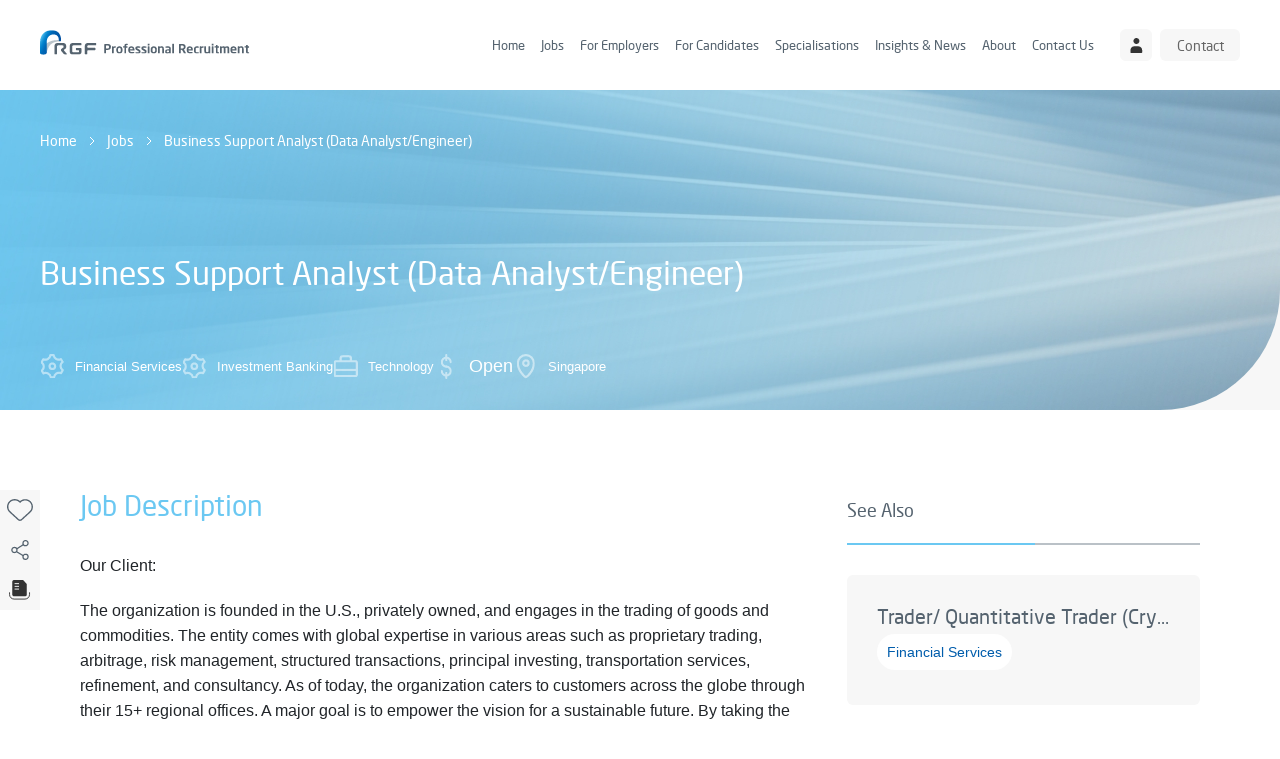

--- FILE ---
content_type: text/css
request_url: https://www.singapore.rgf-professional.com/assets/rgf-pro-singapore-501e01d7aaea085e5c3c599f577756c0e8b5dc17766a50736d5c2ce7757c7616.css
body_size: 39226
content:
footer{height:600px;width:100%;padding:80px 160px 0;display:flex;flex-direction:column;overflow:hidden}footer .container{width:100%;max-width:100%;justify-content:space-between;flex:1 1 0%;display:flex}footer .logo{flex:1 1 0%}footer .footorNav{display:flex;width:68%}footer .footorNav .navItem{margin-right:80px}footer .footorNav .navItem{font-size:14px;color:#55636f;margin-bottom:10px;width:120px}footer .footorNav .navItem h5{font-size:16px;color:#55636f;margin-bottom:15px}footer .footorNav .navItem p{font-size:14px;color:#55636fb3;line-height:1.8}footer .footorNav .navItem a{color:#55636f}footer .footorNav .navItem a:hover{color:#6bc8f2}footer .footorNav .navItem:nth-of-type(2){width:240px}footer .footorNav .navItem:nth-of-type(3){width:190px}footer .footorNav .navItem:last-child{width:360px;margin-right:0}footer .copyRight{height:80px;border-top:2px solid #e3e3e3;display:flex;justify-content:space-between;align-items:center}footer .copyRight .copyTxt{font-size:14px;color:#55636f}footer .copyRight .socialLink{display:flex}footer .copyRight .socialLink .socialLinkBtn{margin-left:30px}footer .copyRight .socialLink img{height:22px;width:auto}@media only screen and (max-width: 1480px){footer{height:540px;padding:60px 120px 0}}@media only screen and (max-width: 1366px){footer{height:450px;padding:40px 100px 0}footer .footorNav .navItem p{font-size:13px}}@media only screen and (max-width: 1280px){footer{height:400px;padding:40px 80px 0}footer .footorNav .navItem h5{font-size:14px}footer .footorNav .navItem p{font-size:12px}}@media only screen and (max-width: 1024px){footer{height:420px;padding:40px 60px 0}}@media only screen and (max-width: 959px){footer{padding:0 60px}footer .container{flex-direction:column}footer .footorNav{width:100%;flex-wrap:wrap;margin-top:40px}footer .footorNav .navItem,footer .footorNav .navItem:nth-of-type(2),footer .footorNav .navItem:nth-of-type(3),footer .footorNav .navItem:nth-of-type(4){width:45%;margin-right:0}footer .footorNav .navItem,footer .footorNav .navItem:nth-of-type(2){margin-bottom:30px}footer .logo img{width:210px}}@media only screen and (max-width: 769px){footer{height:auto}footer .container{display:block}footer .footorNav{display:flex;width:100%;margin-top:40px;padding-bottom:40px}footer .logo img{width:160px}}@media only screen and (max-width: 640px){footer{height:auto;padding:30px 20px 0}footer .footorNav{display:flex;padding-bottom:20px;flex-direction:column}footer .footorNav .navItem{margin-bottom:40px}footer .copyRight{flex-direction:column;align-items:flex-start;height:auto;padding:20px 0}footer .copyRight .socialLink{margin-top:20px}footer .copyRight .socialLink .socialLinkBtn{margin-left:0;margin-right:30px}footer .copyRight .copyTxt{font-size:12px}}@keyframes inAnimate{0%{opacity:0;transform:translateY(50px)}to{opacity:1;transform:translateY(0)}}@keyframes outAnimate{0%{opacity:1;transform:translateY(0)}to{opacity:0;transform:translateY(50px)}}.bannerJumbotron{width:100%;height:100vh;min-height:760px;position:relative}.bannerJumbotron .bannerCon{position:absolute;width:480px;left:158px;top:200px;z-index:120;transition:all .3s ease}.bannerJumbotron .markbg{position:absolute;inset:0;background:linear-gradient(180deg,#000 -27.054%,#0000 18.746%);z-index:99;pointer-events:none}.bannerJumbotron .homeSwiper{width:100%;height:100%;background:#55636f}.bannerJumbotron .swiper-wrapper .swiper-slide{width:100%;height:100%;position:relative}.bannerJumbotron .swiper-wrapper .swiper-slide img{width:100%;height:100%;-o-object-fit:cover;object-fit:cover}.bannerJumbotron .swiper-wrapper .swiper-slide .info{position:absolute;right:160px;top:500px}.bannerJumbotron .swiper-wrapper .swiper-slide .title{font-size:48px;color:#fff;font-weight:700;background-color:#666;-webkit-background-clip:text;text-shadow:1px 1px 1px #555555}.bannerJumbotron .swiper-wrapper .swiper-slide .desc{font-size:24px;color:#fff;font-weight:400;margin-top:20px;line-height:1.2;width:640px;background-color:#666;-webkit-background-clip:text;text-shadow:1px 1px 1px #555555}.bannerJumbotron .swiper-wrapper .swiper-slide .loadmore{position:relative;width:160px;height:50px;border-radius:6px;background:#fff url(/assets/new-skin-2024/svg/morebtn_arrow-6c60000dc58318ea628be55235b64672f632db2edead076368f4e4caac6b9a9a.svg) 90% center no-repeat;display:flex;justify-content:space-between;align-items:center;padding:0 20px;margin-top:20px}.bannerJumbotron .swiper-wrapper .swiper-slide .loadmore span{font-size:14px;color:#55636f}.bannerJumbotron .swiper-wrapper .swiper-slide .loadmore:hover{background:#6bc8f2 url(/assets/new-skin-2024/svg/morebtn_arrow_w-d9070b0d3f17de29ed89e96a57b4546da0d44877d9419f7365fdbf160af10650.svg) 90% center no-repeat}.bannerJumbotron .swiper-wrapper .swiper-slide .loadmore:hover span{color:#fff}.bannerJumbotron .swiper-slide.swiper-slide-active .info{animation:inAnimate .6s ease-in forwards}.bannerJumbotron .carouselBar{position:absolute;z-index:99;right:0;bottom:0;width:640px}.bannerJumbotron .swipertabs{display:flex;color:#fff;position:absolute;z-index:99;right:162px;bottom:80px;width:640px}.bannerJumbotron .swipertabs .swipertabs-item{flex:1;font-size:1rem;color:#ffffff80;cursor:pointer;padding-bottom:29px;border-bottom:2px solid rgba(255,255,255,.2)}.bannerJumbotron .swipertabs .swipertabs-item.swiperActive{border-color:#fff;font-weight:700;color:#fff}.bannerJumbotron .scollingArrow{position:absolute;left:138px;bottom:80px;background:url(/new-skin-2024/scroll_page_icon.svg) 20px center no-repeat;padding-left:60px;height:40px;display:flex;align-items:center;z-index:50;justify-content:center;color:#fff;font-size:12px}.bannerJumbotron .registerBtnList{margin-top:10px;width:100%;height:60px;border-radius:6px;-webkit-backdrop-filter:blur(30px);backdrop-filter:blur(30px);background:#0000004d;display:flex;justify-content:center;align-items:center}.bannerJumbotron .registerBtnList .cline{height:50%;width:1px;background:#fff;opacity:.2}.bannerJumbotron .registerBtnList .btnItem{display:flex;justify-content:center;align-items:center;flex:1;color:#fff}.bannerJumbotron .registerBtnList .registerVacancyBtn{background:url(/assets/new-skin-2024/svg/registervacancy_btn-d6ee25c473791467710a34819aa7850d543e4d31546cdc3eadc212ea3e74a596.svg) 30px center no-repeat;position:relative}.bannerJumbotron .registerBtnList .registerVacancyBtn:after{position:absolute;right:30px}.bannerJumbotron .registerBtnList .submitcvBtn{background:url(/assets/new-skin-2024/svg/submitcvbtn-765c1bf0eda9fd881cf1d2f1033551c00f9e3275d8949fbb20172e8122c4a61f.svg) 50px center no-repeat;position:relative}.bannerJumbotron .registerBtnList .submitcvBtn:after{position:absolute}.bannerCon .sloganBox img{width:80%}.bannerCon .sloganBox h1,.bannerCon .sloganBox h5{font-size:58px;color:#fff;font-weight:400;margin-top:25px;width:80%;line-height:120%}@media only screen and (max-width: 1680px){.bannerJumbotron .carouselBar{bottom:60px}.bannerJumbotron .swipertabs{width:580px;right:100px;bottom:0}.bannerJumbotron .swiper-wrapper .swiper-slide .info{right:100px;top:460px}.bannerJumbotron .scollingArrow{left:60px;bottom:60px}.bannerJumbotron .swipertabs .swipertabs-item{padding-bottom:15px}.bannerJumbotron .swiper-wrapper .swiper-slide .title{font-size:32px}.bannerJumbotron .swiper-wrapper .swiper-slide .loadmore{width:120px;height:46px;border-radius:6px;padding:0 16px;margin-top:16px}.bannerJumbotron .swiper-wrapper .swiper-slide .desc{width:580px;font-size:18px;margin-top:15px}.bannerJumbotron .swiper-wrapper .swiper-slide .loadmore span{font-size:13px;color:#55636f}}@media only screen and (max-width: 1480px){.bannerJumbotron .carouselBar{bottom:0}.bannerJumbotron .swiper-wrapper .swiper-slide .title{font-size:32px}.bannerJumbotron .swiper-wrapper .swiper-slide .desc{width:460px;font-size:18px}.bannerJumbotron .swipertabs{width:540px;right:80px;bottom:60px}.bannerJumbotron .swiper-wrapper .swiper-slide .info{right:80px;top:50%}.bannerCon .sloganBox h1,.bannerCon .sloganBox h5{font-size:48px}}@media only screen and (max-width: 1366px){.bannerJumbotron .swiper-wrapper .swiper-slide .loadmore{width:120px;height:36px}.bannerCon .inputCard button{width:90px;height:42px;font-size:15px}.bannerJumbotron .swiper-wrapper .swiper-slide .title{font-size:32px}}@media only screen and (max-width: 1280px){.bannerJumbotron .swipertabs{width:460px;right:80px}.bannerCon .sloganBox img{width:70%}.bannerJumbotron .swipertabs .swipertabs-item{font-size:1rem;padding-bottom:16px}.bannerJumbotron .swiper-wrapper .swiper-slide .title{font-size:32px}.bannerJumbotron .swiper-wrapper .swiper-slide .desc{width:420px;font-size:15px;margin-top:10px}.bannerJumbotron .swiper-wrapper .swiper-slide .info{top:440px;right:80px}.bannerJumbotron .swiper-wrapper .swiper-slide .loadmore{width:120px;height:36px}.bannerJumbotron .swiper-wrapper .swiper-slide .loadmore span{font-size:12px}.bannerCon .inputCard button{width:70px;height:36px;font-size:14px}.bannerCon .sloganBox h1,.bannerCon .sloganBox h5{font-size:36px}}@media only screen and (max-width: 1024px){.bannerJumbotron .swiper-wrapper .swiper-slide .title{font-size:24px}.bannerJumbotron .swiper-wrapper .swiper-slide .desc{width:320px;font-size:12px}}@media only screen and (max-width: 959px){.bannerJumbotron .swiper-wrapper .swiper-slide .info{right:30px}.bannerJumbotron .swipertabs{width:360px;right:40px}.bannerJumbotron .swiper-wrapper .swiper-slide .desc{width:280px}.bannerJumbotron .scollingArrow{left:20px;bottom:60px}}@media only screen and (max-width: 769px){.bannerJumbotron .swipertabs{right:40px;bottom:120px}.bannerJumbotron .scollingArrow{left:40px;bottom:40px}.bannerJumbotron .swiper-wrapper .swiper-slide .info{display:none}.bannerCon .sloganBox h1,.bannerCon .sloganBox h5{font-size:32px}}@media only screen and (max-width: 640px){.bannerJumbotron .swiper-wrapper .swiper-slide .info{right:inherit;transform:translate(-50%);left:50%;bottom:260px;top:auto}.bannerJumbotron .swipertabs,.bannerJumbotron .swiper-wrapper .swiper-slide .info{display:none}}.quickSearch{position:absolute;width:480px;left:158px;top:20%;z-index:120;transition:all .3s ease}.quickSearch .sloganBox img{width:80%}.quickSearch .sloganBox h1{font-size:60px;color:#fff;font-weight:400;margin-top:25px;width:80%;line-height:120%;background-color:#666;background-clip:text;-webkit-background-clip:text;text-shadow:1px 1px 1px #555555}.quickSearch .sloganBox h5{font-size:48px;color:#fff;font-weight:400;margin-top:25px;width:80%;line-height:120%}.quickSearch .inputFlex{flex:1}.quickSearch .inputCard{position:relative;width:100%;height:80px;border-radius:6px;-webkit-backdrop-filter:blur(30px);backdrop-filter:blur(30px);background:#fffc;margin-top:26px;display:flex;align-items:center;padding:0 30px}.quickSearch .inputCard input{background-color:transparent;font-size:18px;width:100%}.quickSearch .inputCard button{position:relative;width:100px;height:50px;border-radius:6px;background:#6bc8f2;display:flex;justify-content:center;align-items:center;color:#fff;font-size:18px;font-weight:700;line-height:-1px;letter-spacing:0%;text-align:center;cursor:pointer;margin-left:20px}.quickSearch .inputCard button:hover{background:#015dac;color:#fff}.quickSearch .filterWrap{display:flex;margin-top:10px;gap:15px}.quickSearch .filterBox{flex:1;position:relative}.quickSearch .industryBtn,.quickSearch .functionalBtn{margin-right:10px;border-radius:6px;width:100%;height:40px;display:flex;align-items:center;justify-content:space-between;padding:0 30px;font-size:14px;cursor:pointer;position:relative;background:#fff url(/assets/new-skin-2024//svg/filter_btn_ico-5aa86fe9f933bc1c10f332b9343e87d9bd5a8957b148d7f7f75e6fa5c92aac50.svg) 88% center no-repeat}.quickSearch .industryBtn:hover,.quickSearch .industryBtn.on,.quickSearch .functionalBtn:hover,.quickSearch .functionalBtn.on{background:#6bc8f2 url(/assets/new-skin-2024//svg/filter_btn_ico_w-c50c2231af7c066195331982ff6116b9d473bd34419f501bc4e6fee0b4cf1e20.svg) 88% center no-repeat;color:#fff}.quickSearch .filterDropdown{position:absolute;width:640px;border-radius:6px;box-shadow:0 4px 15px #55636f33;-webkit-backdrop-filter:blur(30px);backdrop-filter:blur(30px);background:#fff;margin-top:0;top:120%;left:0;visibility:hidden;opacity:0;transition:visibility .15s ease-in-out,opacity .15s ease-in-out;z-index:200}.quickSearch .filterDropdown .dropdownContent{padding:40px;width:100%;height:100%}.quickSearch .filterDropdown .checkboxsList{display:flex;flex-wrap:wrap}.quickSearch .filterDropdown .checkboxsList .boxitem{width:50%;display:flex;font-size:16px;line-height:1.2;align-items:center;padding:0;margin-top:.5rem}.quickSearch .filterDropdown .checkboxsList .boxitem input{margin:0 8px 0 0!important}.quickSearch .filterDropdown .checkboxsList .boxitem label{margin:0}.quickSearch .filterDropdown .pline{width:100%;height:1px;background:#000;opacity:.1;margin:12px 0 20px}.quickSearch .filterDropdown .dropdownFooter{display:flex;width:100%;justify-content:space-between;align-items:center}.quickSearch .filterDropdown .dropdownFooter .applyBtn{width:95px;height:50px;border-radius:6px;background:#6bc8f2;display:flex;justify-content:center;align-items:center;font-size:14px;color:#fff}.quickSearch .filterDropdown .dropdownFooter .clearBtn{width:95px;height:50px;display:flex;justify-content:center;align-items:center;font-size:14px;padding-left:16px;border-radius:6px;color:#55636f;background:url(/assets/new-skin-2024//svg/clear-03dc9327cb3629f6b2d9e32983c914df1e2514ab9582666878f2ce5d8f6bc204.svg) 10px center no-repeat}.quickSearch .filterDropdown .dropdownFooter .clearBtn:hover{background:#6bc8f2 url(/assets/new-skin-2024//svg/clear_w-727dfa2fde2c0bd46015274c98784755cc8e0157bed1631bf47d2a3f6975f21d.svg) 10px center no-repeat;color:#fff}.quickSearch .filterDropdown.on{opacity:1;visibility:visible}.pageColumnBanner .quickSearch{width:880px;left:160px;top:30%}.pageColumnBanner .quickSearch .searchFormWrap form{display:flex;align-items:center}.pageColumnBanner .quickSearch .searchFormWrap .filterWrap{margin-left:10px;gap:0px}.pageColumnBanner .quickSearch .searchFormWrap .inputCard{width:540px;height:70px;margin-top:10px}.pageColumnBanner .quickSearch .searchFormWrap .industryBtn,.pageColumnBanner .quickSearch .searchFormWrap .functionalBtn{width:160px;height:70px;background-position:130px}.pageColumnBanner .searchFormTips span{font-size:24px;margin-top:36px;color:#fff;display:inline-block}.secondpageColumn .quickSearch{width:100%;height:100%}.allTeamList .quickSearch{width:auto;position:relative;margin:0 auto;transform:initial;left:0;top:0}.allTeamList .quickSearch .filterWrap{margin-top:0}.allTeamList .quickSearch .industryBtn{height:60px;background-color:#f7f7f7;margin-left:20px}.allTeamList .quickSearch .industryBtn:hover,.allTeamList .quickSearch .industryBtn.on{color:#fff;background-color:#6bc8f2}.allTeamList .searchListFilter{display:flex;width:100%;height:auto;min-height:auto;justify-content:space-between;align-items:center;margin-bottom:60px}.allTeamList .searchFormWrap{position:relative;z-index:20}.allTeamList .searchFormWrap form{width:100%;position:relative;display:flex}.allTeamList .searchFormWrap .formInput{position:relative}.allTeamList .searchFormWrap .formInput input{width:500px;height:60px;line-height:2;display:flex;align-items:center;justify-content:flex-start;color:#55636f;font-size:18px;background-color:#fff;border:1px solid #E3E3E3;border-radius:6px;padding:10px 20px}.allTeamList .searchFormWrap .formInput input::-moz-placeholder{color:#55636f}.allTeamList .searchFormWrap .formInput input::placeholder{color:#55636f}.allTeamList .searchFormWrap .formInput button.searchBtn{width:40px;height:40px;display:flex;align-items:center;justify-content:center;position:absolute;background:#6bc8f2 url(/assets/new-skin-2024//svg/search_ico_w-f91a0e521e0e399f5e8710d9c108e95328d388e3f6a0a27322c2c8d0c3295748.svg) center center no-repeat;color:#fff;z-index:10;font-weight:600;top:10px;right:10px;border-radius:6px}@media only screen and (max-width: 1680px){.quickSearch{width:420px;left:100px;top:16%}.quickSearch .sloganBox img{width:70%}.quickSearch .registerBtnList .registerVacancyBtn{background:url(/assets/new-skin-2024//svg/registervacancy_btn-d6ee25c473791467710a34819aa7850d543e4d31546cdc3eadc212ea3e74a596.svg) 20px center no-repeat;background-size:contain;font-size:12px}.quickSearch .registerBtnList .submitcvBtn{background:url(/assets/new-skin-2024//svg/submitcvbtn-765c1bf0eda9fd881cf1d2f1033551c00f9e3275d8949fbb20172e8122c4a61f.svg) 40px center no-repeat;background-size:contain;font-size:12px}.quickSearch .sloganBox h1,.quickSearch .sloganBox h5{font-size:36px}.quickSearch .industryBtn,.quickSearch .functionalBtn{width:100%;height:36px;padding:0 20px;font-size:13px}.quickSearch .searchFormWrap{width:90%}.quickSearch .inputCard{width:100%;height:46px;margin-top:16px;padding:0 16px}.bannerJumbotron .registerBtnList{width:90%;height:46px}.quickSearch .inputCard button{width:90px;height:36px;font-size:13px}.quickSearch .searchFormWrap .filterDropdown .dropdownContent{padding:30px}.quickSearch .inputCard input{font-size:15px}.pageColumnBanner .quickSearch{left:120px}}@media only screen and (max-width: 1480px){.quickSearch{width:380px;left:80px;top:20%}.quickSearch .sloganBox h1,.quickSearch .sloganBox h5{font-size:36px}.quickSearch .registerBtnList .registerVacancyBtn{background:url(/assets/new-skin-2024//svg/registervacancy_btn-d6ee25c473791467710a34819aa7850d543e4d31546cdc3eadc212ea3e74a596.svg) 14px center no-repeat;background-size:contain;font-size:13px}.quickSearch .registerBtnList .submitcvBtn{font-size:13px;background:url(/assets/new-skin-2024//svg/submitcvbtn-765c1bf0eda9fd881cf1d2f1033551c00f9e3275d8949fbb20172e8122c4a61f.svg) 24px center no-repeat;background-size:contain}.pageColumnBanner .quickSearch{width:86%;left:80px}.pageColumnBanner .quickSearch .searchFormWrap .inputCard,.pageColumnBanner .bannerCon .searchFormWrap .inputCard{width:420px;height:60px;margin-top:10px;padding-right:15px}.pageColumnBanner .quickSearch .searchFormWrap .industryBtn,.pageColumnBanner .quickSearch .searchFormWrap .functionalBtn,.pageColumnBanner .bannerCon .searchFormWrap .industryBtn,.pageColumnBanner .bannerCon .searchFormWrap .functionalBtn{height:60px}}@media only screen and (max-width: 1366px){.quickSearch{width:380px}.quickSearch .inputCard button,.bannerCon .inputCard button{height:32px}.quickSearch .searchFormWrap .filterDropdown .dropdownContent{padding:20px}.pageColumnBanner .quickSearch .searchFormWrap .inputCard,.pageColumnBanner .bannerCon .searchFormWrap .inputCard{width:360px;margin-top:10px;padding:0 15px}.quickSearch .inputCard input,.bannerCon .inputCard input{background-color:transparent;font-size:14px;width:100%}.pageColumnBanner .quickSearch .searchFormWrap .industryBtn,.pageColumnBanner .quickSearch .searchFormWrap .functionalBtn,.pageColumnBanner .bannerCon .searchFormWrap .industryBtn,.pageColumnBanner .bannerCon .searchFormWrap .functionalBtn{height:52px;width:140px;padding:0 20px;background-position:110px;font-size:13px}.pageColumnBanner .searchFormTips span{font-size:18px}}@media only screen and (max-width: 1280px){.quickSearch{width:360px;top:20%}.quickSearch .sloganBox img,.bannerCon .sloganBox img{width:70%}.quickSearch .searchFormWrap .filterDropdown{width:480px;left:-80%}.quickSearch .searchFormWrap .filterDropdown .checkboxsList .boxitem{font-size:13px}.quickSearch .sloganBox h1{font-size:36px}.quickSearch .sloganBox h5{font-size:18px;line-height:1.2}.quickSearch .searchFormWrap .filterDropdown .pline{margin:8px 0 10px}.quickSearch .searchFormWrap .filterDropdown .dropdownFooter .applyBtn{width:95px;height:40px}.pageColumnBanner .quickSearch,.pageColumnBanner .bannerCon{left:40px}.pageColumnBanner .quickSearch .searchFormWrap .inputCard,.pageColumnBanner .bannerCon .searchFormWrap .inputCard{width:280px;height:52px;margin-top:10px;padding:0 15px}}@media only screen and (max-width: 1024px){.quickSearch .searchFormWrap .filterDropdown{left:-120%}.allTeamList .searchFormWrap .formInput input{width:300px;height:60px;font-size:13px}}@media only screen and (max-width: 959px){.quickSearch{left:40px}}@media only screen and (max-width: 769px){.quickSearch .sloganBox h1,.quickSearch .sloganBox h5{font-size:32px;width:90%}.pageColumnBanner .quickSearch{transform:translate(0)}.pageColumnBanner .quickSearch .sloganBox{margin-top:15%}.pageColumnBanner .quickSearch .searchFormWrap{margin-top:8%}.pageColumnBanner .searchFormTips span{font-size:16px}.pageColumnBanner .quickSearch,.pageColumnBanner .bannerCon{left:40px}}@media only screen and (max-width: 640px){.quickSearch{width:80%;transform:translate(-50%);left:50%;top:20%}.quickSearch .searchFormWrap .inputCard input{font-size:12px}.quickSearch .searchFormWrap .inputCard button{font-size:14px;width:80px;height:40px}.quickSearch .searchFormWrap .inputCard{padding:0 20px;height:64px}.quickSearch .searchFormWrap .filterWrap .industryBtn,.quickSearch .searchFormWrap .filterWrap .functionalBtn{font-size:12px;padding:0 20px}.quickSearch .registerBtnList .registerVacancyBtn{background:url(/assets/new-skin-2024//svg/registervacancy_btn-d6ee25c473791467710a34819aa7850d543e4d31546cdc3eadc212ea3e74a596.svg) 8px center no-repeat;background-size:contain;font-size:12px;justify-content:inherit;padding-left:24px}.quickSearch .registerBtnList .submitcvBtn{background:url(/assets/new-skin-2024//svg/submitcvbtn-765c1bf0eda9fd881cf1d2f1033551c00f9e3275d8949fbb20172e8122c4a61f.svg) 12px center no-repeat;background-size:contain;font-size:12px;padding-left:16px}.quickSearch .sloganBox h1{font-size:32px}.quickSearch .filterDropdown .checkboxsList,.bannerCon .filterDropdown .checkboxsList{grid-template-rows:repeat(5,1fr)}.quickSearch .filterDropdown .checkboxsList .boxitem label,.bannerCon .filterDropdown .checkboxsList .boxitem label{line-height:1.2}.quickSearch .searchFormWrap .filterDropdown{width:300px;height:auto;left:0%}.quickSearch .filterDropdown .checkboxsList .boxitem{width:100%}.quickSearch .searchFormWrap .functionalSearchDropdown{margin-left:-150px}.quickSearch .searchFormWrap .filterDropdown .checkboxsList .boxitem{align-items:flex-start}.quickSearch .searchFormWrap .filterDropdown .checkboxsList .boxitem{font-size:12px}.quickSearch .searchFormWrap .filterDropdown .dropdownFooter .applyBtn{width:75px;height:36px}.quickSearch .filterDropdown .dropdownFooter .clearBtn{width:75px;height:40px;font-size:13px;padding-left:24px;border-radius:6px;background:url(/assets/new-skin-2024//svg/clear-03dc9327cb3629f6b2d9e32983c914df1e2514ab9582666878f2ce5d8f6bc204.svg) 10px center no-repeat;background-size:12px 30px}.pageColumnBanner .quickSearch .searchFormWrap form,.pageColumnBanner .bannerCon .searchFormWrap form{flex-direction:column;align-items:flex-start}.pageColumnBanner .quickSearch .searchFormWrap .inputCard,.pageColumnBanner .bannerCon .searchFormWrap .inputCard{width:290px}.pageColumnBanner .quickSearch .searchFormWrap .filterWrap,.pageColumnBanner .bannerCon .searchFormWrap .filterWrap{margin-left:0}.allTeamList .quickSearch{width:100%}.allTeamList .quickSearch .industryBtn{height:48px;margin-top:20px;margin-left:0}.allTeamList .searchFormWrap form{flex-direction:column}.allTeamList .searchFormWrap .formInput input{width:100%;font-size:14px}}a.linkbtn{position:relative;width:160px;height:50px;border-radius:6px;background:#fff url(/assets/new-skin-2024/svg/morebtn_arrow-6c60000dc58318ea628be55235b64672f632db2edead076368f4e4caac6b9a9a.svg) 90% center no-repeat;display:flex;justify-content:space-between;align-items:center;padding:0 20px;margin-top:20px}a.linkbtn span{font-size:14px;color:#55636f}a.linkbtn:hover{background:#6bc8f2 url(/assets/new-skin-2024/svg/morebtn_arrow_w-d9070b0d3f17de29ed89e96a57b4546da0d44877d9419f7365fdbf160af10650.svg) 90% center no-repeat;color:#fff}.transition-all{transition-duration:.15s;transition-property:all;transition-timing-function:cubic-bezier(.4,0,.2,1)}.specialtiesWrap .container{width:100%;max-width:100%;padding:152px 160px 160px}.specialtiesWrap .aboutGroup{margin-bottom:70px;display:flex;justify-content:space-between}.specialtiesWrap .introWrap{width:50%}.specialtiesWrap .introWrap h1{margin-bottom:20px;font-size:58px;line-height:1.2;opacity:1;color:#55636f}.specialtiesWrap .introWrap .txtCard{font-size:18px;color:#55636f}.specialtiesWrap .introWrap .justifyAbout{text-align:justify;margin-right:1rem}.specialtiesWrap .videoWrap{width:640px;height:340px}.specialtiesWrap .videoWrap .videoPopImg{width:100%;height:100%;position:relative;overflow:hidden;border-top-left-radius:120px}.specialtiesWrap .videoWrap .videoPopImg img{width:100%;height:100%;-o-object-fit:cover;object-fit:cover;position:absolute}.specialtiesWrap .videoWrap .videoPopImg .popVideoBtn{transform:scale(1);transition:all .3s ease-in-out 0s;display:flex;align-items:center;justify-content:center;position:absolute;height:100%;width:100%;z-index:100}.specialtiesWrap .videoWrap .videoPopImg .popVideoBtn .playIcon{display:flex;border-radius:9999px;justify-content:center;align-items:center;cursor:pointer;width:80px;height:80px;background:#ffffffb3 url(/assets/new-skin-2024/svg/playerbtn-f001f5a4c04f6ee40a9762afe10f4012d6b681f3b2da1a6a3222b1c6e6c52fa6.svg) 54% center no-repeat}.specialtiesWrap .videoWrap .videoPopImg .popVideoBtn:hover{transform:scale(1.2)}.specialtiesWrap .tabGroup .nav-tabs{display:flex;position:relative}.specialtiesWrap .tabGroup .nav-tabs:before{position:absolute;content:"";height:2px;width:100%;background-color:#bac1c7;bottom:0;z-index:0}.specialtiesWrap .tabGroup .nav-tabs .nav-item{z-index:1;font-size:18px;padding:10px 15px 10px 0;background:none;border:0px;color:#bac1c7}.specialtiesWrap .tabGroup .nav-tabs .nav-item.active{border-bottom:2px solid rgb(107,200,242);color:#55636f}.specialtiesWrap .tabGroup .tab-content>.tab-pane{display:none}.specialtiesWrap .tabGroup .tab-content>.active{display:block}.specialtiesWrap .tabGroup .fade{transition:opacity .15s linear}.specialtiesWrap .tabGroup .fade:not(.show){opacity:0}.specialtiesWrap .tabGroup .itemlist{display:grid;animation:inAnimate .5s ease-in forwards;grid-template-rows:repeat(4,minmax(0,1fr));grid-template-columns:repeat(3,minmax(0,1fr));grid-auto-flow:column}.specialtiesWrap .tabGroup .itemlist li{position:relative;border-bottom:1px solid rgb(227,227,227);padding:15px}.specialtiesWrap .tabGroup .itemlist li a{font-size:18px;color:#015dac;padding:15px 0}.specialtiesWrap .tabGroup .itemlist li a:hover{color:#6bc8f2}.serviceSolutions .container{max-width:100%;margin:0;padding:0;display:flex}.serviceSolutions .heroWrap{border-top-left-radius:120px;width:1200px;height:640px;position:relative;overflow:hidden}.serviceSolutions .heroWrap .titleCard{width:644px;top:75px;left:160px;position:absolute;z-index:2}.serviceSolutions .heroWrap h1{font-size:58px;color:#fff;line-height:1.2;margin-bottom:30px}.serviceSolutions .heroWrap img{width:100%;height:100%;-o-object-fit:cover;object-fit:cover}.serviceSolutions .heroWrap a.linkbtn{position:relative;width:160px;height:50px;border-radius:6px;background:#fff url(/assets/new-skin-2024/svg/morebtn_arrow-6c60000dc58318ea628be55235b64672f632db2edead076368f4e4caac6b9a9a.svg) 90% center no-repeat;display:flex;justify-content:space-between;align-items:center;padding:0 20px;margin-top:20px}.serviceSolutions .heroWrap a.linkbtn span{font-size:14px;color:#55636f}.serviceSolutions .heroWrap a.linkbtn:hover{background:#6bc8f2 url(/assets/new-skin-2024/svg/morebtn_arrow_w-d9070b0d3f17de29ed89e96a57b4546da0d44877d9419f7365fdbf160af10650.svg) 90% center no-repeat;color:#fff}.serviceSolutions .heroWrap .txtCard{width:442px;right:80px;bottom:68px;position:absolute;font-size:18px;color:#fff}.serviceSolutions .innerList{background:#f7f7f7;display:flex;flex:1 1 0%;flex-direction:column}.serviceSolutions .innerList h6{height:200px;font-size:18px;color:#55636f;padding:0 0 40px 40px;display:flex;flex-direction:column;justify-content:flex-end}.serviceSolutions .innerList ul{flex:1 1 0%;display:flex;flex-direction:column;justify-content:flex-end}.serviceSolutions .innerList ul li{display:flex;flex:1 1 0%;flex-direction:column;border-top:1px solid #e3e3e3;justify-content:center}.serviceSolutions .innerList ul li a{padding-left:40px;font-size:24px;color:#015dac}.forEmployers{display:flex;padding:200px 160px;background:#f7f7f7}.forEmployers .container{max-width:100%;margin:0;padding:0;display:flex}.forEmployers .imgBox{width:960px;height:480px}.forEmployers .imgBox img{-o-object-fit:cover;object-fit:cover}.forEmployers .sectiontabparent{flex-direction:column;flex:1 1 0%;display:flex}.forEmployers .sectiontabparent .sectiontab{width:100%;align-items:center;display:flex;position:relative;height:144px;color:#fff;background:#6bc8f2;padding-left:60px;padding-right:60px;transition-property:all;transition-timing-function:cubic-bezier(.4,0,.2,1);transition-duration:.15s;transition-duration:.5s}.forEmployers .sectiontabparent .sectiontab h4{color:#fff;cursor:pointer;font-size:28px}.forEmployers .sectiontabparent .sectiontab .desc{color:#55636f;width:100%;display:none;font-size:28px}.forEmployers .sectiontabparent .sectiontab .morebtn{background:#6bc8f2 url(/assets/new-skin-2024/svg/morebtn_arrow_w-d9070b0d3f17de29ed89e96a57b4546da0d44877d9419f7365fdbf160af10650.svg) center center no-repeat;display:flex;justify-content:center;align-items:center;width:50px;height:50px;cursor:pointer;z-index:1000;border-radius:6px;right:40px;bottom:40px;position:absolute;display:none}.forEmployers .sectiontabparent .sectiontab.active{flex:1;background-color:#fff;padding-top:40px;color:#6bc8f2!important;display:block;cursor:pointer}.forEmployers .sectiontabparent .sectiontab.active .title{font-size:48px;color:#6bc8f2!important}.forEmployers .sectiontabparent .sectiontab.active .desc,.forEmployers .sectiontabparent .sectiontab.active .morebtn{display:block}.discoverRGF{position:relative;z-index:2;width:100%;padding-bottom:158px;padding-left:160px;background:#f7f7f7}.discoverRGF:after{position:absolute;height:40%;background-color:#fff;bottom:0;width:100%;left:0;z-index:-1;content:""}.discoverRGF .container{width:100%;max-width:100%;display:flex;padding:0;margin:0;justify-content:space-between}.discoverRGF .titleWrap{padding-top:108px;color:#55636f;font-size:58px}.discoverRGF .tabImgCard{width:1280px;height:940px;position:relative;border-bottom-left-radius:120px;overflow:hidden}.discoverRGF .tabImgCard .conCard{left:400px;top:172px;width:718px;position:absolute}.discoverRGF .tabImgCard .conCard .intro{font-size:28px;margin-bottom:20px;color:#fff}.discoverRGF .tabsInner{display:flex;margin-top:56px}.discoverRGF .tabsInner .innerBox{width:140px;height:140px;position:relative;background-color:#ffffffb3;padding:17px;margin-right:10px;border-radius:6px;--tw-backdrop-blur: blur(100px);-webkit-backdrop-filter:var(--tw-backdrop-blur) var(--tw-backdrop-brightness) var(--tw-backdrop-contrast) var(--tw-backdrop-grayscale) var(--tw-backdrop-hue-rotate) var(--tw-backdrop-invert) var(--tw-backdrop-opacity) var(--tw-backdrop-saturate) var(--tw-backdrop-sepia);backdrop-filter:var(--tw-backdrop-blur) var(--tw-backdrop-brightness) var(--tw-backdrop-contrast) var(--tw-backdrop-grayscale) var(--tw-backdrop-hue-rotate) var(--tw-backdrop-invert) var(--tw-backdrop-opacity) var(--tw-backdrop-saturate) var(--tw-backdrop-sepia);cursor:pointer}.discoverRGF .tabsInner .innerBox .num{font-size:28px;color:#55636f}.discoverRGF .tabsInner .innerBox .name{font-size:14px;color:#55636f}.discoverRGF .tabsInner .innerBox .desc{display:none}.discoverRGF .tabsInner .innerBox .icon{position:absolute;bottom:17px;cursor:pointer;right:17px}.discoverRGF .tabsInner .innerBox .add{width:15px;height:15px;display:block}.discoverRGF .tabsInner .innerBox .del{width:15px;height:15px;display:none}.discoverRGF .tabsInner .innerBox.active{width:420px;height:200px;transition:all .3s}.discoverRGF .tabsInner .innerBox.active .num{font-size:48px;color:#015dac;transition:all .3s;font-weight:700}.discoverRGF .tabsInner .innerBox.active .name{font-size:18px;color:#015dac;transition:all .3s}.discoverRGF .tabsInner .innerBox.active .desc{display:block;font-size:16px;color:#55636f;position:absolute;bottom:17px;left:17px;right:40px}.discoverRGF .tabsInner .innerBox.active .add{display:none}.discoverRGF .tabsInner .innerBox.active .del{display:block}.ourBrandsWrap{position:relative;z-index:2;width:100%;padding:160px;overflow:hidden}.ourBrandsWrap:after{content:"";position:absolute;width:1809.82px;height:491.83px;background-image:url(/assets/new-skin-2024/ourbrands_bg-d6be960342bcd4ded351ec5e237a82674c725bda7539ad54b4fa12ca8e9898a1.png);bottom:-20px;right:-360px;z-index:-1;background-size:100% 100%}.ourBrandsWrap .container{width:100%;max-width:100%;display:flex;padding:0;margin:0;justify-content:space-between;flex-direction:column}.ourBrandsWrap .wrapTitle h1{font-size:58px;color:#55636f}.ourBrandsWrap .brandList{display:grid;margin-top:40px;gap:80px;grid-template-columns:repeat(3,minmax(0,1fr))}.ourBrandsWrap .brandList .innerCard img{width:152px;height:152px;margin-bottom:88px}.ourBrandsWrap .brandList .innerCard h6{font-size:28px;color:#55636f;margin-bottom:16px}.ourBrandsWrap .brandList .innerCard p{font-size:18px;color:#55636f;height:140px}.ourBrandsWrap .brandList .innerCard .morebtn{font-size:14px;padding:12px 20px;border-radius:6px;display:flex;justify-content:space-between;align-items:center;width:140px;background:#f7f7f7 url(/assets/new-skin-2024/svg/morebtn_arrow-6c60000dc58318ea628be55235b64672f632db2edead076368f4e4caac6b9a9a.svg) 90% center no-repeat}.ourBrandsWrap .brandList .innerCard .morebtn:hover{color:#fff;background:#6bc8f2 url(/assets/new-skin-2024/svg/morebtn_arrow_w-d9070b0d3f17de29ed89e96a57b4546da0d44877d9419f7365fdbf160af10650.svg) 90% center no-repeat}.joinRgfWrap{background-size:cover;padding-left:160px;padding-right:160px;width:100%;height:640px;display:flex}.joinRgfWrap h1{flex:1 1 0%;font-size:58px;color:#fff}.joinRgfWrap .joinCon{flex:1 1 0%}.joinRgfWrap .joinCon .introBox{width:726px;font-size:28px;margin-bottom:20px;color:#fff}.joinRgfWrap .joinCon .introBox h6{font-size:28px;line-height:1.3;margin-bottom:20px}.joinRgfWrap .joinCon .introBox p{font-size:18px;line-height:1.3}.joinRgfWrap .joinCon .linkbtn{font-size:14px}.joinRgfWrap .joinCon .linksGroupTitle{font-size:18px;line-height:1.3;margin-bottom:20px;color:#fff;margin-top:40px}.joinRgfWrap .joinCon .linksGroup{display:flex;gap:40px}.joinRgfWrap .joinCon .linksGroup .linkInner{background:#6bc8f2;padding:20px 10px;border-top-right-radius:30px;color:#fff;width:180px;height:100px;position:relative}.joinRgfWrap .joinCon .linksGroup .linkInner p{font-size:14px}.joinRgfWrap .joinCon .linksGroup .linkInner i{width:30px;height:30px;display:inline-block;position:absolute;bottom:10px;right:10px;background:url(/assets/new-skin-2024/svg/arrow_right_icon_w-c1b88dbd8ec8a50aef323f65385a8ae6a1b4f1ff31b3bbb020173ff7024e9128.svg) center center no-repeat}.joinRgfWrap--home{background:url(/assets/new-skin-2024/joinrgf_bg-865b494326e214d20aea8442b7b9f1d05367b6c3a98c72b1c0b924e866e6cf09.jpeg) center center no-repeat;padding-top:210px;background-size:cover}.joinRgfWrap--voices{background:url(/assets/new-skin-2024/voices-join-36f8bf30a5fc7cd6140f7af00eeaa5a45f77ee0e8e4455db19cb6bb4bd4d6a7c.jpg) center center no-repeat;padding-top:100px;background-size:cover}.joinRgfWrap--careers-sg{background:url(/assets/new-skin-2024/joinusbg2-04313aa45fdd4d889b6d3d4294bda7d82d86d4c490fef5f3892591b4e0fb9dd0.jpeg) center center no-repeat;padding-top:210px;background-size:cover}.latestJobs{padding:160px 0;border-top-left-radius:120px;background:#f7f7f7;width:100%;height:920px;position:relative}.latestJobs .wrapTitle{padding-left:160px;padding-right:160px;font-size:24px;display:flex;width:100%;justify-content:space-between;align-items:center;color:#55636f}.latestJobs .wrapTitle h1,.latestJobs .wrapTitle h4{color:#55636f;font-size:58px}.latestJobs .wrapTitle .linkbtn{width:215px;background:none}.latestJobs .wrapTitle .linkbtn span{color:#55636f;position:relative;font-size:28px;padding-right:30px;background:url(/assets/new-skin-2024/svg/morebtn_arrow-6c60000dc58318ea628be55235b64672f632db2edead076368f4e4caac6b9a9a.svg) 100% center no-repeat;z-index:10}.latestJobs .wrapTitle .linkbtn:after{content:"";position:absolute;right:15px;width:24px;height:24px;background:#fff;z-index:1;border-radius:6px}.latestJobs .wrapTitle .linkbtn:hover{background:#6bc8f2}.latestJobs .wrapTitle .linkbtn:hover:after{background:#6bc8f2}.latestJobs .wrapTitle .linkbtn:hover span{color:#fff;background:url(/assets/new-skin-2024/svg/morebtn_arrow_w-d9070b0d3f17de29ed89e96a57b4546da0d44877d9419f7365fdbf160af10650.svg) 100% center no-repeat}.latestJobs .jobSwiper{margin-top:74px;margin-left:160px;overflow-x:hidden;padding-bottom:120px;position:relative}.latestJobs .jobSwiper .swiper-slide{width:480px;height:360px;background:#fff;border-bottom-right-radius:120px;position:relative}.latestJobs .jobSwiper .swiper-slide:after{position:absolute;bottom:0;right:0;width:20px;height:20px;background:url(/assets/new-skin-2024/svg/moreadd-0954e734e61bd9207383b6621e1ba30c3b5bdf6270bad77ee2a01a6b227d036f.svg) center center no-repeat;background-size:contain;content:"";z-index:-1}.latestJobs .jobSwiper .swiper-slide a{width:100%;height:100%;position:absolute;padding:24px 28px;color:#666}.latestJobs .jobSwiper .swiper-slide h5{font-size:28px;color:#005fb3;transition-duration:.15s;transition-property:all;transition-timing-function:cubic-bezier(.4,0,.2,1)}.latestJobs .jobSwiper .swiper-slide ul li{margin-top:19px;align-items:center;display:flex;font-size:16px}.latestJobs .jobSwiper .swiper-slide ul li i{width:16px;height:16px;display:inline-block;margin-right:10px}.latestJobs .jobSwiper .swiper-slide ul li i.ico1{background:url(/assets/new-skin-2024/svg/latestjobs_ico1-ee4f0da0fe254379791bfa7ce0794e88a38851036aa504e71bfce597295f2cc3.svg) center center no-repeat;background-size:contain}.latestJobs .jobSwiper .swiper-slide ul li i.ico2{background:url(/assets/new-skin-2024/svg/latestjobs_ico2-055c5396b8adbfe1302b39cf7fa3b7235a8b62cf6390d6bcd99bc34eac32ebb6.svg) center center no-repeat;background-size:contain}.latestJobs .jobSwiper .swiper-slide ul li i.ico3{background:url(/assets/new-skin-2024/svg/latestjobs_ico3-89f8943d20e8f829404237fea2a76a7c83bf1698c72f9bd7f1f57a0edb95cee5.svg) center center no-repeat;background-size:contain}.latestJobs .jobSwiper .swiper-slide ul li i.ico4{background:url(/assets/new-skin-2024/svg/latestjobs_ico4-e8fad08522edbd9a6a36dd77d92ec998613cff13e8c0f558296e51cd9409d84e.svg) center center no-repeat;background-size:contain}.latestJobs .jobSwiper .swiper-slide-active{background:#6bc8f2}.latestJobs .jobSwiper .swiper-slide-active h5,.latestJobs .jobSwiper .swiper-slide-active a,.latestJobs .jobSwiper .swiper-slide-active a span{color:#fff}.latestJobs .jobSwiper .swiper-slide-active ul li i.ico1{background:url(/assets/new-skin-2024/svg/latestjobs_ico1_w-4b74cb64424490ceb6caf015b5de2b7ec8420ddb161a622e185220d9926665ac.svg) center center no-repeat;background-size:contain}.latestJobs .jobSwiper .swiper-slide-active ul li i.ico2{background:url(/assets/new-skin-2024/svg/latestjobs_ico2_w-976295242eb2790f4b548cf17cb29d4393698dc46ceee23748d3e6a39e017404.svg) center center no-repeat;background-size:contain}.latestJobs .jobSwiper .swiper-slide-active ul li i.ico3{background:url(/assets/new-skin-2024/svg/latestjobs_ico3_w-4e98c5c90fff3ff35b450e30c5c1f17a4c4b5e56355351175a0280376bda0478.svg) center center no-repeat;background-size:contain}.latestJobs .jobSwiper .swiper-slide-active ul li i.ico4{background:url(/assets/new-skin-2024/svg/latestjobs_ico4_w-db5fbafbe763cef64d4444e0707ccb15f39558c207c73e70874732fb0de946f5.svg) center center no-repeat;background-size:contain}.latestJobs .jobSwiper .swiper-scrollbar{width:calc(100% - 160px);position:absolute;bottom:30px;top:auto;left:0;background:#e3e3e3}.latestJobs .jobSwiper .swiper-scrollbar .swiper-scrollbar-drag{background:#6bc8f2;cursor:pointer;position:relative}.latestJobs .jobSwiper .swiper-scrollbar .swiper-scrollbar-drag:after{width:50px;height:50px;display:block;content:"";z-index:-1;position:absolute;right:0;top:-25px;background:url(/assets/new-skin-2024/svg/swiper-scrollbar-aca12ad3d089bd084b068a8762662353908470eed4d1df5c7254787f54203c3b.svg) center center no-repeat;background-size:contain}.marketInsightsWrap{padding:160px 0;background:#fff;width:100%;height:920px}.marketInsightsWrap .wrapTitle{padding-left:160px;padding-right:160px;font-size:24px;display:flex;width:100%;justify-content:space-between;align-items:center;color:#55636f}.marketInsightsWrap .wrapTitle h1{color:#55636f;font-size:58px}.marketInsightsWrap .wrapTitle .linkbtn{width:260px;background:none}.marketInsightsWrap .wrapTitle .linkbtn span{color:#55636f;position:relative;font-size:28px;z-index:10;padding-right:30px}.marketInsightsWrap .wrapTitle .linkbtn:after{content:"";position:absolute;right:15px;width:24px;height:24px;background:#fff url(/assets/new-skin-2024/svg/morebtn_arrow-6c60000dc58318ea628be55235b64672f632db2edead076368f4e4caac6b9a9a.svg) center center no-repeat;z-index:1;border-radius:6px}.marketInsightsWrap .wrapTitle .linkbtn:hover{background:#6bc8f2}.marketInsightsWrap .wrapTitle .linkbtn:hover:after{background:#6bc8f2 url(/assets/new-skin-2024/svg/morebtn_arrow_w-d9070b0d3f17de29ed89e96a57b4546da0d44877d9419f7365fdbf160af10650.svg) center center no-repeat}.marketInsightsWrap .wrapTitle .linkbtn:hover span{color:#fff}.marketInsightsWrap .marketSwiper{margin-top:74px;margin-left:160px;padding-bottom:120px;overflow:hidden;position:relative}.marketInsightsWrap .marketSwiper .swiper-slide{margin-right:54px;position:relative;width:760px}.marketInsightsWrap .marketSwiper .swiper-slide:after{position:absolute;bottom:0;right:0;width:20px;height:20px;background:url(/assets/new-skin-2024/svg/moreadd-0954e734e61bd9207383b6621e1ba30c3b5bdf6270bad77ee2a01a6b227d036f.svg) center center no-repeat;background-size:contain;content:"";z-index:-1}.marketInsightsWrap .marketSwiper .swiper-slide .conCard{display:block;overflow:hidden;position:relative;border-bottom-right-radius:120px}.marketInsightsWrap .marketSwiper .swiper-slide .conCard .markimg{background-image:linear-gradient(to top,#0000,#00000080);position:absolute;inset:0;height:100%;z-index:10}.marketInsightsWrap .marketSwiper .swiper-slide .conCard .imgBox{overflow:hidden}.marketInsightsWrap .marketSwiper .swiper-slide .conCard .txtBox{bottom:40px;left:40px;right:40px;position:absolute;color:#fff;z-index:10}.marketInsightsWrap .marketSwiper .swiper-slide .conCard .txtBox p.date{font-size:16px;margin-bottom:20px}.marketInsightsWrap .marketSwiper .swiper-slide .conCard .txtBox h5{font-size:24px}.marketInsightsWrap .marketSwiper .swiper-slide:nth-of-type(2n){width:380px}.marketInsightsWrap .marketSwiper .swiper-slide:nth-of-type(2n):after{display:none}.marketInsightsWrap .marketSwiper .swiper-slide:nth-of-type(2n) .conCard{border-bottom-right-radius:0}.marketInsightsWrap .marketSwiper .swiper-slide:nth-of-type(2n) .markimg{display:none}.marketInsightsWrap .marketSwiper .swiper-slide:nth-of-type(2n) .txtBox{width:100%;position:relative;top:0;left:0;bottom:0;margin-top:40px}.marketInsightsWrap .marketSwiper .swiper-slide:nth-of-type(2n) .txtBox h5{color:#55636f}.marketInsightsWrap .marketSwiper .swiper-slide:nth-of-type(2n) .txtBox p{color:#bac1c7}.marketInsightsWrap .marketSwiper .swiper-scrollbar{width:calc(100% - 160px);position:absolute;bottom:30px;top:auto;left:0;background:#e3e3e3}.marketInsightsWrap .marketSwiper .swiper-scrollbar .swiper-scrollbar-drag{background:#6bc8f2;cursor:pointer;position:relative}.marketInsightsWrap .marketSwiper .swiper-scrollbar .swiper-scrollbar-drag:after{width:50px;height:50px;display:block;content:"";z-index:-1;position:absolute;right:0;top:-25px;background:url(/assets/new-skin-2024/svg/swiper-scrollbar-aca12ad3d089bd084b068a8762662353908470eed4d1df5c7254787f54203c3b.svg) center center no-repeat;background-size:contain}.faqListWrap{padding:120px 160px;width:100%;background:#f7f7f7}.faqListWrap .container{max-width:100%;padding:0;width:100%}.faqListWrap .faqCon{position:relative;padding-bottom:40px}.faqListWrap .faqCon h4{color:#55636f;font-size:58px;margin-bottom:30px;text-align:center;width:100%}.faqListWrap .faqCon h5{color:#55636f;font-size:18px;padding-bottom:31px;border-bottom:2px solid #e3e3e3;margin:0}.faqListWrap .faqCon .listGroup{margin-bottom:40px}.faqListWrap .faqCon .listGroup li{font-size:.875rem;line-height:1.25rem;font-weight:500;border:0px;border-bottom:1px solid #e3e3e3}.faqListWrap .faqCon .listGroup li .titleBox{width:100%;cursor:pointer;display:flex;justify-content:space-between;background:none;padding:15px 10px;align-items:center}.faqListWrap .faqCon .listGroup li .titleBox b{color:#6bc8f2;font-weight:700;font-size:18px;margin-right:10px}.faqListWrap .faqCon .listGroup li .titleBox p{color:#55636f;font-size:18px;display:inline-block;text-align:left;margin-bottom:0}.faqListWrap .faqCon .listGroup li .titleBox span.moreOpenBtn{width:30px;height:30px;display:flex;align-items:center;justify-content:center}.faqListWrap .faqCon .listGroup li .titleBox span.moreOpenBtn i{background:url(/assets/new-skin-2024/svg/moreadd-0954e734e61bd9207383b6621e1ba30c3b5bdf6270bad77ee2a01a6b227d036f.svg) center center no-repeat;width:16px;height:16px;display:inline-block;background-size:contain}.faqListWrap .faqCon .listGroup li .titleBox:hover,.faqListWrap .faqCon .listGroup li .titleBox[aria-expanded=true]{background:#f9fafb}.faqListWrap .faqCon .listGroup li .titleBox[aria-expanded=true] span.moreOpenBtn i{background:url(/assets/new-skin-2024/svg/moredel-e062260f1886afa5397061970dd1b6f2a2d112fbd977172e4982db7394dc7b0c.svg) center center no-repeat}.faqListWrap .faqCon .listGroup li .headpanel{padding:10px}.faqListWrap .faqCon .listGroup li .headpanel p{font-size:18px;color:#55636f;padding:0 20px 20px 0;line-height:30px}.faqListWrap .faqCon .linkbtn{position:absolute;bottom:0;background:none;width:214px}.faqListWrap .faqCon .linkbtn span{color:#55636f;position:relative;font-size:28px;padding-right:30px;background:url(/assets/new-skin-2024/svg/morebtn_arrow-6c60000dc58318ea628be55235b64672f632db2edead076368f4e4caac6b9a9a.svg) 100% center no-repeat;z-index:10}.faqListWrap .faqCon .linkbtn:after{content:"";position:absolute;right:15px;width:24px;height:24px;background:#fff;z-index:1;border-radius:6px}.faqListWrap .faqCon .linkbtn:hover{background:#6bc8f2}.faqListWrap .faqCon .linkbtn:hover:after{background:#6bc8f2}.faqListWrap .faqCon .linkbtn:hover span{color:#fff;background:url(/assets/new-skin-2024/svg/morebtn_arrow_w-d9070b0d3f17de29ed89e96a57b4546da0d44877d9419f7365fdbf160af10650.svg) 100% center no-repeat}.lookingForWrap{width:100%;height:400px;position:relative;border-bottom-right-radius:120px;padding-left:160px;padding-right:160px;background:#6bc8f2;overflow:hidden;display:flex;flex-direction:column;justify-content:center}.lookingForWrap h4{font-size:58px;color:#fff}.lookingForWrap p{color:#fff;margin-top:10px;width:40%;font-size:18px}.lookingForWrap .linkbtn{width:180px}.lookingForWrap .userImgBox{position:absolute;width:311.77px;height:366.19px;bottom:0;right:336px}.lookingForWrap .txtImgBox1{position:absolute;width:180px;height:auto;top:213px;right:545px;transition-delay:0s;animation:tlt-myone .8s linear .6s infinite alternate}.lookingForWrap .txtImgBox2{position:absolute;width:220px;height:auto;top:187px;right:185px;transition-delay:0s;animation:tlt-mytwo .9s linear .9s infinite alternate}.lookingForWrap .txtImgBox3{position:absolute;width:160px;height:auto;bottom:46px;right:275px;transition-delay:0s;animation:tlt-mythree .8s linear .8s infinite alternate}@media only screen and (max-width: 1680px){a.linkbtn{width:130px;font-size:14px}.specialtiesWrap .introWrap{width:75%}.specialtiesWrap .introWrap h1{font-size:45px;width:80%}.specialtiesWrap .introWrap .txtCard{font-size:16px;width:80%}.serviceSolutions .heroWrap{width:62.5%;height:480px}.serviceSolutions .heroWrap h1{font-size:42px;line-height:1.2}.serviceSolutions .heroWrap .txtCard{width:40%;right:60px;bottom:40px;font-size:15px}.serviceSolutions .innerList ul li a{font-size:21px}.forEmployers{padding:160px 120px}.forEmployers .sectiontabparent .sectiontab.active .title{font-size:42px}.forEmployers .sectiontabparent .sectiontab .desc{font-size:24px}.forEmployers .imgBox{width:70%;height:450px}.discoverRGF{padding-bottom:120px;padding-left:120px}.discoverRGF .titleWrap{font-size:42px;padding-top:80px}.discoverRGF .tabImgCard{width:76.666%;height:860px}.discoverRGF .tabImgCard .conCard{left:360px;top:140px;width:60%}.discoverRGF .tabImgCard .conCard .intro{font-size:24px}.discoverRGF .tabsInner{margin-top:46px}.discoverRGF .tabsInner .innerBox.active{width:360px;height:180px}.discoverRGF .tabsInner .innerBox.active .num{font-size:42px}.discoverRGF .tabsInner .innerBox.active .desc{font-size:14px;right:40px}.latestJobs{padding:120px 0;height:860px}.latestJobs .jobSwiper{margin-top:54px;margin-left:120px}.latestJobs .wrapTitle{padding-left:120px;padding-right:120px}.latestJobs .wrapTitle h1{font-size:45px}.latestJobs .wrapTitle .linkbtn{width:196px}.latestJobs .wrapTitle .linkbtn span,.latestJobs .jobSwiper .swiper-slide h5{font-size:24px}.latestJobs .jobSwiper .swiper-slide ul li{margin-top:14px}.latestJobs .jobSwiper .swiper-slide{width:420px;height:320px}.latestJobs .jobSwiper .swiper-scrollbar{width:calc(100% - 120px)}.marketInsightsWrap{padding:120px 0;height:860px}.marketInsightsWrap .jobSwiper{margin-top:54px;margin-left:120px}.marketInsightsWrap .wrapTitle{padding-left:120px;padding-right:120px}.marketInsightsWrap .wrapTitle h1{font-size:45px}.marketInsightsWrap .wrapTitle .linkbtn{width:233px}.marketInsightsWrap .wrapTitle .linkbtn span{font-size:24px}.marketInsightsWrap .marketSwiper{margin-top:54px;margin-left:120px;padding-bottom:100px}.marketInsightsWrap .marketSwiper .swiper-scrollbar{width:calc(100% - 120px)}.faqListWrap{padding:100px 120px}.faqListWrap .faqCon .listGroup li .titleBox p{font-size:15px}.faqListWrap .faqCon h5{padding-bottom:20px}.faqListWrap .faqCon .listGroup li .headpanel p{font-size:15px;line-height:1.5}.faqListWrap .faqCon .linkbtn{width:180px}.faqListWrap .faqCon .linkbtn span{font-size:21px;padding-right:35px}.ourBrandsWrap{padding:120px}.ourBrandsWrap .wrapTitle h1{font-size:45px}.ourBrandsWrap .brandList .innerCard img{width:136px;height:136px;margin-bottom:60px}.ourBrandsWrap .brandList .innerCard h6{height:50px;font-size:24px;margin-bottom:16px}.ourBrandsWrap .brandList .innerCard p{font-size:15px;height:130px}.lookingForWrap{height:320px;padding:100px 120px 0}.lookingForWrap h4{font-size:42px}.lookingForWrap .userImgBox{width:260px;height:auto;right:300px}.lookingForWrap .txtImgBox1{width:160px;height:auto;top:213px;right:460px}.lookingForWrap .txtImgBox2{width:180px;top:140px;right:160px}.lookingForWrap .txtImgBox3{width:140px;right:250px}.joinRgfWrap{padding:100px;height:540px}.joinRgfWrap h1{font-size:42px}.joinRgfWrap .joinCon{padding-left:20%}.joinRgfWrap .joinCon .introBox h6{font-size:24px}.joinRgfWrap .joinCon .introBox{width:100%;font-size:24px;margin-bottom:30px}.joinRgfWrap .joinCon .introBox p,.joinRgfWrap .joinCon .linksGroupTitle{font-size:16px}.joinRgfWrap .joinCon .linksGroup .linkInner{width:150px;height:80px;padding:10px}}@media only screen and (max-width: 1480px){.specialtiesWrap .container{width:100%;max-width:100%;padding:120px}.serviceSolutions .heroWrap{width:62.5%;height:480px}.specialtiesWrap .tabGroup .itemlist li a{font-size:16px;padding:15px 0}.serviceSolutions .heroWrap .txtCard{width:40%;right:60px;bottom:40px;font-size:15px}.serviceSolutions .innerList h6{height:160px;font-size:18px;padding:0 0 30px 40px}.serviceSolutions .innerList ul li a{padding-left:40px;font-size:18px}.serviceSolutions .heroWrap h1{font-size:36px;line-height:1.2;width:80%}.serviceSolutions .heroWrap a.linkbtn{width:120px;height:40px;font-size:13px}.latestJobs{padding:100px 0;height:760px}.latestJobs .wrapTitle h1{font-size:42px}.latestJobs .jobSwiper{margin-top:42px;margin-left:120px}.latestJobs .jobSwiper .swiper-slide ul li a{align-items:center;display:flex;font-size:14px}.marketInsightsWrap{padding:100px 0;height:760px}.marketInsightsWrap .wrapTitle h1{font-size:42px}.marketInsightsWrap .marketSwiper{margin-top:42px;margin-left:120px}.marketInsightsWrap .marketSwiper .swiper-slide .conCard .txtBox h5{font-size:18px}.marketInsightsWrap .marketSwiper .swiper-slide .conCard .txtBox{bottom:20px;left:30px;right:30px}.marketInsightsWrap .marketSwiper .swiper-slide:nth-of-type(2n) .txtBox{top:0;left:0;bottom:0}.marketInsightsWrap .marketSwiper .swiper-slide .conCard .txtBox p.date{margin-bottom:15px}.marketInsightsWrap .marketSwiper .swiper-slide{margin-right:44px;width:540px}.marketInsightsWrap .marketSwiper .swiper-slide:nth-of-type(2n){width:300px}.marketInsightsWrap .marketSwiper .swiper-slide:nth-of-type(2n) .txtBox{margin-top:20px}.forEmployers{padding:140px 120px}.forEmployers .imgBox{width:70%;height:380px}.serviceSolutions .heroWrap .titleCard{left:140px}.forEmployers .sectiontabparent .sectiontab.active .title{font-size:32px}.forEmployers .sectiontabparent .sectiontab .desc{font-size:21px}.faqListWrap .faqCon .linkbtn{width:164px}.discoverRGF{padding-bottom:100px;padding-left:120px}.discoverRGF .tabImgCard{height:760px}.discoverRGF .tabImgCard .conCard{left:320px;top:120px}.discoverRGF .tabImgCard .conCard .intro{font-size:21px}.discoverRGF .tabsInner .innerBox.active .num{font-size:38px}.ourBrandsWrap{padding:100px}.ourBrandsWrap .brandList .innerCard img{width:130px;height:130px;margin-bottom:50px}.ourBrandsWrap .brandList .innerCard p{font-size:14px}.joinRgfWrap .joinCon .introBox{font-size:21px}.faqListWrap .faqCon .linkbtn{font-size:13px}.faqListWrap .faqCon .linkbtn span{font-size:18px}.lookingForWrap{padding:0 80px}.lookingForWrap h4{font-size:32px}.lookingForWrap .linkbtn{width:160px}}@media only screen and (max-width: 1366px){a.linkbtn{width:120px;font-size:12px;height:40px}.specialtiesWrap .container{padding:100px}.specialtiesWrap .introWrap h1{font-size:42px}.forEmployers{padding:120px 100px}.forEmployers .sectiontabparent .sectiontab{height:144px;padding-left:40px;padding-right:30px}.serviceSolutions .heroWrap .titleCard{width:80%;top:65px;left:100px}.serviceSolutions .heroWrap h1{font-size:36px}.serviceSolutions .heroWrap .txtCard{right:50px;font-size:14px}.forEmployers .sectiontabparent .sectiontab h4{font-size:24px}.forEmployers .sectiontabparent .sectiontab.active .title{font-size:28px}.forEmployers .sectiontabparent .sectiontab .morebtn{width:40px;height:40px}.discoverRGF{padding-left:100px}.discoverRGF .tabsInner .innerBox.active{width:320px;height:160px}.discoverRGF .tabImgCard{height:720px}.discoverRGF .tabImgCard .conCard .intro{font-size:18px}.discoverRGF .tabsInner .innerBox.active .num{font-size:36px}.discoverRGF .tabsInner .innerBox .num{font-size:24px}.discoverRGF .tabsInner .innerBox.active .desc{font-size:13px}.discoverRGF .tabsInner .innerBox.active .name{font-size:16px}.latestJobs{padding:100px 0;height:760px}.latestJobs .wrapTitle h1{font-size:42px}.latestJobs .wrapTitle{padding-left:100px;padding-right:100px}.latestJobs .jobSwiper{margin-top:42px;margin-left:100px}.latestJobs .jobSwiper .swiper-slide{width:320px;height:280px}.latestJobs .jobSwiper .swiper-slide ul li a{font-size:14px;line-height:1.2}.latestJobs .jobSwiper .swiper-slide h5{font-size:21px}.latestJobs .jobSwiper .swiper-scrollbar{width:calc(100% - 100px)}.marketInsightsWrap{padding:100px 0;height:760px}.marketInsightsWrap .wrapTitle h1{font-size:42px}.marketInsightsWrap .marketSwiper{margin-top:42px;margin-left:100px;padding-bottom:100px}.marketInsightsWrap .wrapTitle{padding-left:100px;padding-right:100px}.marketInsightsWrap .marketSwiper .swiper-slide{margin-right:36px;width:450px!important}.marketInsightsWrap .marketSwiper .swiper-slide:nth-of-type(2n){width:280px}.marketInsightsWrap .marketSwiper .swiper-slide .conCard .txtBox h5{font-size:18px}.marketInsightsWrap .marketSwiper .swiper-slide .conCard .txtBox p.date{margin-bottom:10px}.marketInsightsWrap .marketSwiper .swiper-scrollbar{width:calc(100% - 100px)}.faqListWrap{padding:80px 100px}.faqListWrap .faqCon .listGroup li .titleBox p,.faqListWrap .faqCon .listGroup li .headpanel p{font-size:14px}.faqListWrap .faqCon .linkbtn{width:155px}.faqListWrap .faqCon .linkbtn span{font-size:16px}.ourBrandsWrap{padding:80px 100px}.ourBrandsWrap .brandList .innerCard h6{font-size:21px}.ourBrandsWrap .brandList .innerCard img{width:120px;height:120px;margin-bottom:40px}.ourBrandsWrap .wrapTitle h1{font-size:42px}.ourBrandsWrap .brandList .innerCard p{font-size:13px;height:120px}.ourBrandsWrap .brandList .innerCard .morebtn{font-size:13px;width:130px}.joinRgfWrap{padding:60px;height:420px}.joinRgfWrap h1{font-size:36px}.joinRgfWrap .joinCon .introBox{width:100%;font-size:21px;margin-bottom:20px}.joinRgfWrap .joinCon .introBox h6{font-size:21px}.joinRgfWrap .joinCon .introBox p{font-size:14px}.joinRgfWrap .joinCon .linkbtn{font-size:13px}.joinRgfWrap .joinCon .linksGroup .linkInner{height:70px}.joinRgfWrap .joinCon .linksGroup .linkInner p{font-size:12px}.lookingForWrap{height:260px;padding:0 80px}.lookingForWrap h4{font-size:36px}.lookingForWrap .userImgBox{width:210px;height:auto;right:270px}.lookingForWrap .txtImgBox1{width:120px;height:auto;top:183px;right:420px}.lookingForWrap .txtImgBox2{width:120px;top:120px;right:140px}.lookingForWrap .txtImgBox3{width:120px;right:210px}}@media only screen and (max-width: 1280px){a.linkbtn{width:120px;font-size:12px;height:40px}.specialtiesWrap .introWrap h1{font-size:36px}.specialtiesWrap .container{padding:80px}.serviceSolutions .heroWrap h1{font-size:32px;width:72%}.tabImgCard{height:640px}.discoverRGF{padding-left:80px}.discoverRGF .tabImgCard{height:640px}.discoverRGF .tabImgCard .conCard{left:250px;top:80px}.discoverRGF .tabImgCard .conCard .intro{font-size:16px}.discoverRGF .tabsInner .innerBox.active{padding:10px 20px}.discoverRGF .tabsInner .innerBox.active .num{font-size:32px}.discoverRGF .tabsInner .innerBox.active .desc{font-size:13px;line-height:1.2}.latestJobs{padding:80px 0;height:640px}.latestJobs .wrapTitle{padding-left:80px;padding-right:80px}.latestJobs .wrapTitle h1{font-size:32px}.latestJobs .wrapTitle .linkbtn{width:164px}.latestJobs .wrapTitle .linkbtn span{font-size:18px}.latestJobs .jobSwiper{margin-top:24px;margin-left:80px;padding-bottom:80px}.latestJobs .jobSwiper .swiper-slide{width:280px;height:250px}.latestJobs .jobSwiper .swiper-scrollbar{width:calc(100% - 100px)}.marketInsightsWrap{padding:80px 0;height:640px}.marketInsightsWrap .marketSwiper .swiper-slide:nth-of-type(2n){width:240px}.marketInsightsWrap .wrapTitle{padding-left:80px;padding-right:80px}.marketInsightsWrap .wrapTitle h1{font-size:32px}.marketInsightsWrap .marketSwiper{margin-top:24px;margin-left:80px;padding-bottom:80px}.marketInsightsWrap .marketSwiper .swiper-scrollbar{width:calc(100% - 100px)}.marketInsightsWrap .wrapTitle .linkbtn{width:192px}.marketInsightsWrap .wrapTitle .linkbtn span{font-size:18px}.ourBrandsWrap .wrapTitle h1{font-size:36px}.lookingForWrap h4{font-size:32px}.lookingForWrap p{font-size:13px;line-height:1.4}.lookingForWrap .linkbtn{width:120px;height:36px;padding:0 10px}.lookingForWrap .userImgBox{width:210px;height:auto;right:120px}.lookingForWrap .txtImgBox1{width:100px;right:220px}.lookingForWrap .txtImgBox2{width:100px;top:120px;right:60px}.lookingForWrap .txtImgBox3{width:100px;right:80px}.joinRgfWrap{padding:60px}.joinRgfWrap .joinCon .introBox{font-size:18px}.joinRgfWrap .joinCon .linksGroupTitle{margin-top:30px}.joinRgfWrap .joinCon .introBox p{font-size:13px}.faqListWrap{padding:80px}}@media only screen and (max-width: 1024px){.specialtiesWrap .tabGroup .nav-tabs .nav-item{font-size:16px}.specialtiesWrap .introWrap h1{font-size:32px}.specialtiesWrap .introWrap .txtCard{font-size:15px;width:80%}.serviceSolutions .heroWrap h1{font-size:28px}.ourBrandsWrap .brandList .innerCard h6{height:50px}.ourBrandsWrap .brandList .innerCard p{height:170px}.latestJobs,.marketInsightsWrap{padding:60px 0;height:560px}.lookingForWrap h4{font-size:28px}.forEmployers{padding:100px 80px}.forEmployers .sectiontabparent .sectiontab.active .title{font-size:24px}.forEmployers .sectiontabparent .sectiontab h4{font-size:21px}.serviceSolutions .heroWrap .txtCard{font-size:13px;line-height:1.4}.faqListWrap{padding:60px 80px}.faqListWrap .faqCon .listGroup li .titleBox p,.faqListWrap .faqCon .listGroup li .headpanel p{font-size:13px}.joinRgfWrap h1{font-size:32px}.joinRgfWrap{height:320px;padding:40px}.joinRgfWrap .joinCon .introBox{font-size:14px}.joinRgfWrap .joinCon .introBox h6{font-size:18px}.joinRgfWrap .joinCon .linksGroup .linkInner{height:68px}.joinRgfWrap .joinCon .linksGroupTitle{margin-top:20px;margin-bottom:10px}.joinRgfWrap .joinCon .introBox p{font-size:12px}.lookingForWrap{padding:0 60px}.lookingForWrap h4{font-size:24px}}@media only screen and (max-width: 769px){.serviceSolutions .heroWrap h1{font-size:24px}.specialtiesWrap .introWrap,.specialtiesWrap .videoWrap{width:100%}.forEmployers{padding:80px 60px}.forEmployers .imgBox{height:280px}.forEmployers .sectiontabparent .sectiontab.active{flex:1;padding-top:20px}.forEmployers .sectiontabparent .sectiontab{padding-left:20px;padding-right:20px}.forEmployers .sectiontabparent .sectiontab.active .title{font-size:21px}.forEmployers .sectiontabparent .sectiontab .desc{font-size:14px}.forEmployers .sectiontabparent .sectiontab .morebtn{width:30px;height:30px;bottom:12px;right:20px}.discoverRGF{padding-left:60px}.discoverRGF .titleWrap{font-size:32px}.discoverRGF .tabImgCard .conCard{width:70%;left:100px;top:80px}.discoverRGF .tabsInner .innerBox.active{width:50%;height:240px}.faqListWrap{padding:60px}.faqListWrap .faqCon{margin-bottom:60px}.ourBrandsWrap{padding:60px}.ourBrandsWrap .brandList{gap:40px}.ourBrandsWrap .brandList .innerCard p{height:240px}.lookingForWrap{height:260px;padding:0 40px}.lookingForWrap h4{font-size:28px}.lookingForWrap .userImgBox{right:120px}.lookingForWrap .txtImgBox1{width:80px;right:240px}.lookingForWrap .txtImgBox2{width:80px;top:100px;right:60px}.lookingForWrap .txtImgBox3{width:80px;right:80px}.joinRgfWrap{padding:30px}}@media only screen and (max-width: 640px){.specialtiesWrap .videoWrap .videoPopImg{border-top-left-radius:80px}.specialtiesWrap .aboutGroup{flex-direction:column}.specialtiesWrap .container{padding:40px 30px}.specialtiesWrap .introWrap{margin-bottom:40px}.specialtiesWrap .introWrap h1{font-size:28px}.specialtiesWrap .introWrap .txtCard{width:90%}.specialtiesWrap .videoWrap{height:240px}.specialtiesWrap .tabGroup .nav-tabs .nav-item{font-size:15px}.specialtiesWrap .tabGroup .itemlist li{line-height:1.2}.specialtiesWrap .tabGroup .itemlist li a{font-size:13px}.serviceSolutions .container{flex-direction:column}.serviceSolutions .heroWrap{width:100%;height:480px}.serviceSolutions .heroWrap .titleCard{width:80%;top:65px;left:60px}.serviceSolutions .heroWrap .txtCard{width:50%;right:30px;bottom:40px;font-size:13px;line-height:1.2}.serviceSolutions .heroWrap h1{font-size:21px}.serviceSolutions .heroWrap a.linkbtn{width:110px;height:36px;font-size:12px}.serviceSolutions .innerList h6{height:120px}.serviceSolutions .innerList ul li a{font-size:18px;padding:10px 40px}.forEmployers{padding:60px 20px}.forEmployers .imgBox{height:240px}.forEmployers .sectiontabparent .sectiontab.active .title{font-size:16px}.forEmployers .sectiontabparent .sectiontab h4{font-size:14px}.forEmployers .sectiontabparent .sectiontab{padding-left:12px;padding-right:12px}.forEmployers .sectiontabparent .sectiontab{height:80px}.forEmployers .sectiontabparent .sectiontab.active{flex:1;padding-top:15px}.forEmployers .sectiontabparent .sectiontab.active .desc{font-size:12px}.discoverRGF{padding-left:20px}.discoverRGF .tabImgCard{height:640px;width:94%}.discoverRGF .tabImgCard .conCard{width:88%;left:20px;top:40px}.discoverRGF .tabImgCard .conCard .intro{font-size:14px}.discoverRGF .tabsInner .innerBox .num{font-size:21px}.discoverRGF .tabsInner .innerBox .name{font-size:12px}.discoverRGF .tabsInner .innerBox .add{width:12px;height:12px}.discoverRGF .tabsInner .innerBox.active .num{font-size:24px}.discoverRGF .tabsInner .innerBox.active .name{font-size:13px}.discoverRGF .tabsInner .innerBox.active .desc{font-size:12px;line-height:1;right:12px;left:12px}.discoverRGF .tabsInner .innerBox.active{width:50%;height:260px;padding:5px 10px}.discoverRGF .tabsInner .innerBox.active .del{display:none}.discoverRGF .container{flex-direction:column}.discoverRGF .titleWrap{margin-bottom:30px;padding-top:20px}.discoverRGF .titleWrap br{display:none}.latestJobs .jobSwiper{margin-left:30px}.latestJobs .wrapTitle h1{font-size:28px;margin:0}.latestJobs .wrapTitle .linkbtn{margin:0}.latestJobs .wrapTitle{padding-left:30px;padding-right:20px}.latestJobs .jobSwiper .swiper-scrollbar{width:calc(100% - 40px)}.marketInsightsWrap .marketSwiper{margin-left:30px}.marketInsightsWrap .wrapTitle h1{font-size:28px;margin:0}.marketInsightsWrap .wrapTitle .linkbtn{margin:0}.marketInsightsWrap .wrapTitle{padding-left:30px;padding-right:20px}.marketInsightsWrap .marketSwiper .swiper-scrollbar{width:calc(100% - 40px);left:0}.marketInsightsWrap .marketSwiper .swiper-slide{margin-right:36px;width:360px!important}.marketInsightsWrap .marketSwiper .swiper-slide:nth-of-type(2n){width:280px}.marketInsightsWrap .marketSwiper .swiper-slide:nth-of-type(2n) .conCard .imgBox{width:100%}.marketInsightsWrap .marketSwiper .swiper-slide .conCard .txtBox{width:80%}.marketInsightsWrap .marketSwiper .swiper-slide .conCard .txtBox h5{font-size:16px}.marketInsightsWrap .marketSwiper .swiper-slide .conCard .txtBox h5{font-size:14px}.ourBrandsWrap{padding:40px 20px}.ourBrandsWrap .brandList{display:grid;margin-top:40px;gap:60px;grid-template-columns:repeat(1,minmax(0,1fr))}.ourBrandsWrap .brandList .innerCard p{height:auto;margin-bottom:30px}.faqListWrap{padding:40px 20px}.lookingForWrap{height:460px;padding:40px 40px 0;justify-content:start}.lookingForWrap h4{font-size:26px}.lookingForWrap p{width:100%}.lookingForWrap .txtImgBox1{top:320px;right:160px}.lookingForWrap .txtImgBox2{width:80px;top:340px;right:20px}.lookingForWrap .userImgBox{right:60px}.joinRgfWrap{height:460px;padding:30px 20px;flex-direction:column;background-size:cover}.joinRgfWrap h1{width:80%}.joinRgfWrap h1 br{display:none}.joinRgfWrap .joinCon .introBox{font-size:13px}.joinRgfWrap .joinCon .linkbtn{font-size:12px}.joinRgfWrap .joinCon .linksGroup .linkInner{padding:8px}}.pageColumnBanner{width:100%;min-height:540px;max-height:640px;background-position:center center;background-repeat:no-repeat;background-size:cover}.pageColumnBanner .bannerCon{width:880px;left:160px}@media only screen and (max-width: 1680px){.pageColumnBanner .bannerCon{left:120px}}.pageColumnBanner .bannerCon .sloganBox h5{font-size:68px;max-width:50%;line-height:1.1}@media only screen and (max-width: 1680px){.pageColumnBanner .bannerCon .sloganBox h5{font-size:42px}}.pageColumnBanner .breadcrumb{display:flex;position:absolute;background:none;align-items:center;top:-80px;padding-left:0;padding-top:0;font-size:14px;color:#fff}.pageColumnBanner .breadcrumb a{font-size:14px;color:#fff}.pageColumnBanner .breadcrumb i{width:10px;height:10px;background:url(/assets/new-skin-2024//svg/breadcrumb_icon-4adf2c1b7d273456ee7cd818a1733b5a60906b3691050ca5b32a1d1188cda46b.svg) center center no-repeat;margin:0 10px;display:inline-block}.pageSubNav{background:#f7f7f7;height:70px;display:flex;align-items:center;padding:0 160px}.pageSubNav ul.menuNav{height:70px;display:flex;gap:40px}.pageSubNav ul.menuNav li{height:100%;display:flex;align-items:center;position:relative}.pageSubNav ul.menuNav li:after{position:absolute;left:0;bottom:2px;content:"";width:100%;background:#f7f7f7;height:2px}.pageSubNav ul.menuNav li a{color:#bac1c7;font-size:14px;padding:20px 0}.pageSubNav ul.menuNav li a:hover,.pageSubNav ul.menuNav li.on a{color:#55636f}.pageSubNav ul.menuNav li.on:after{background:#6bc8f2}.newsListBanner{margin-top:90px}.newsListBanner .bannerCon{top:120px}.userPageBanner{width:100%;height:320px;min-height:320px;background:linear-gradient(145.84deg,#6cc8f2,#c6eafa);border-bottom-right-radius:120px;margin-top:90px;position:relative}.userPageBanner:after{width:100%;height:100%;top:0;position:absolute;content:"";display:inline-block;background:#f7f7f7;z-index:-1}.userPageBanner .markbg{display:none}.userPageBanner .bannerCon{width:100%;position:relative;top:0;left:0;padding-top:40px;padding-left:160px;padding-right:160px}@media only screen and (max-width: 1680px){.userPageBanner .bannerCon{padding-right:100px;padding-left:100px}}.userPageBanner .bannerCon .breadcrumb{top:initial}.userPageBanner .bannerCon .sloganBox{margin-top:100px}.userPageBanner .bannerCon h5{margin-top:0}.userPageBanner .iconBox{position:absolute;top:60px;right:270px}.aboutPageBanner{height:640px;min-height:640px;margin-top:90px}.aboutPageBanner .bannerCon{top:110px}.aboutPageBanner .bannerCon .sloganBox{bottom:240px}.contactPageBanner .iconBox{top:0;right:270px}.secondpageColumn{position:relative;overflow:hidden}.secondpageColumn .bannerCon{width:100%;height:100%}.secondpageColumn .sloganBox{width:100%;position:absolute;bottom:280px}.backToBtn{margin:0 auto;width:240px;display:flex;align-items:center;justify-content:center}.backToBtn i.arrow{width:50px;height:50px;background:#f7f7f7 url(/assets/new-skin-2024//svg/arrow_left_icon-26c9506cd63d2ad5e0e9e3e722ffca338161e29fc7a6bfd69db559bdb49cee40.svg) center center no-repeat;z-index:1;border-radius:6px;display:inline-block;transition:ease-in-out .3s}.backToBtn span{color:#55636f;font-size:24px;margin-left:20px;transition:ease-in-out .3s}.backToBtn:hover span{color:#6bc8f2}.backToBtn:hover i.arrow{background:#6bc8f2 url(/assets/new-skin-2024//svg/arrow_left_icon_w-4d85933c127f3bed45f799f44f2ebd21a8113c45cdbe9a32ac31f60c0a921fe0.svg) center center no-repeat}.detailPageBanner{height:390px;background-size:cover}.detailPageBanner .bannerCon{height:100%;display:flex;flex-direction:column;justify-content:space-between}.detailPageBanner .bannerCon .sloganBox h5{font-size:64px}.detailPageBanner .txtIntro{margin-top:20px}.detailPageBanner .introBottom{display:flex;flex-wrap:wrap;align-items:center;justify-content:space-between;margin-bottom:30px}.detailPageBanner .introBottom ul{display:flex;gap:20px}.detailPageBanner .introBottom ul li{display:flex;align-items:center;font-size:18px;color:#fff;font-family:Arial,Helvetica,sans-serif}.detailPageBanner .introBottom ul li a,.detailPageBanner .introBottom ul li span{font-size:18px;color:#fff;font-family:Arial,Helvetica,sans-serif;display:flex;align-items:center}.detailPageBanner .introBottom ul li i.icon{width:25px;height:25px;display:flex;align-items:center;justify-content:center;display:inline-block;opacity:.5;margin-right:10px;cursor:pointer}.detailPageBanner .introBottom ul li i.ico1{background:url(/assets/new-skin-2024//svg/latestjobs_ico1_w-4b74cb64424490ceb6caf015b5de2b7ec8420ddb161a622e185220d9926665ac.svg) center center no-repeat;background-size:contain}.detailPageBanner .introBottom ul li i.ico2{background:url(/assets/new-skin-2024//svg/latestjobs_ico2_w-976295242eb2790f4b548cf17cb29d4393698dc46ceee23748d3e6a39e017404.svg) center center no-repeat;background-size:contain}.detailPageBanner .introBottom ul li i.ico3{background:url(/assets/new-skin-2024//svg/latestjobs_ico3_w-4e98c5c90fff3ff35b450e30c5c1f17a4c4b5e56355351175a0280376bda0478.svg) center center no-repeat;background-size:contain}.detailPageBanner .introBottom ul li i.ico4{background:url(/assets/new-skin-2024//svg/latestjobs_ico4_w-db5fbafbe763cef64d4444e0707ccb15f39558c207c73e70874732fb0de946f5.svg) center center no-repeat;background-size:contain}.detailPageBanner .introBottom ul li i.ico5{background:url(/assets/new-skin-2024//svg/latestjobs_ico5_w-0f154a2296a9a4605b415ad72fb66e975d54dac04d302f65475126e92e045ffa.svg) center center no-repeat;background-size:contain}.teamDetailBanner .bannerCon{justify-content:space-between;padding-bottom:60px;padding-right:32%}.teamDetailBanner .bannerCon .sloganBox{margin-top:120px}.paperWrap{margin:70px auto 0;text-align:center}.paperWrap .totalTxt{color:#55636f}.paperWrap .totalTxt .pagenum,.paperWrap .totalTxt .totalnum{display:inline-block;margin:0 8px}.paperWrap .loadmoreBtn{width:220px;height:70px;border:1px solid #015DAC;padding:20px;text-align:center;display:flex;justify-content:space-between;margin:40px auto 0;border-radius:6px;cursor:pointer;background:none;align-items:center}@media only screen and (max-width: 1680px){.paperWrap .loadmoreBtn{width:200px;height:60px;padding:18px 15px}}.paperWrap .loadmoreBtn span{color:#55636f;font-size:20px;transition:all .3s ease}@media only screen and (max-width: 1680px){.paperWrap .loadmoreBtn span{font-size:18px}}.paperWrap .loadmoreBtn .loadingIcon{width:30px;height:30px;background:url(/assets/new-skin-2024//svg/loadingpage_icon-5e808c411af025c43e1ff77fea28fc1e903642b24e8d7b3d6b185bd3481375c2.png) center center no-repeat;background-size:cover;display:inline-block}.paperWrap .loadmoreBtn:hover{background:#6bc8f2;border:1px solid #6bc8f2}.paperWrap .loadmoreBtn:hover span{color:#fff}.paperWrap .loadmoreBtn:hover .loadingIcon{animation:rotate .6s linear infinite;background:url(/assets/new-skin-2024//svg/loadingpage_icon_w-b191b6dde84d30b365b1f330729ebcb153fd5f46c809eff65e6b9082d507900f.png) center center no-repeat}@keyframes rotate{0%{transform:rotate(360deg)}to{transform:rotate(0)}}.pageColumnWrap{padding:100px 160px}@media only screen and (max-width: 1680px){.pageColumnWrap{padding:80px 120px}}@media only screen and (max-width: 1366px){.pageColumnWrap{padding:80px}}.searchformCon{position:relative;z-index:20}.searchformCon form{width:100%;position:relative}.searchformCon input{width:100%;height:70px;line-height:2;display:flex;align-items:center;justify-content:flex-start;color:#55636f;font-size:18px;background-color:#f7f7f7;border:1px solid #fff;border-radius:6px;padding:10px 20px}.searchformCon input::-moz-placeholder{color:#55636f}.searchformCon input::placeholder{color:#55636f}.searchformCon .searchBtn{width:40px;height:40px;display:flex;align-items:center;justify-content:center;position:absolute;background:#6bc8f2 url(/assets/new-skin-2024//svg/search_ico_w-f91a0e521e0e399f5e8710d9c108e95328d388e3f6a0a27322c2c8d0c3295748.svg) center center no-repeat;color:#fff;z-index:10;font-weight:600;top:15px;right:15px;border-radius:6px}.receiveEmailForm{background:linear-gradient(150deg,#6bc8f2,#6bc8f24d);height:540px;padding:80px 160px;position:relative;border-bottom-right-radius:120px}.receiveEmailForm:after{background:url(/assets/new-skin-2024//svg/receivebg_mail-00634411eb34fda330320155ba573e04ea13de7303c4fef0637f262d1426b6c1.svg) top center no-repeat;background-size:100%;display:block;position:absolute;bottom:0%;right:-10%;content:"";width:753px;height:403px;z-index:1}.receiveEmailForm .formWrap{display:flex;justify-content:space-between}.receiveEmailForm .wrapTitle h4{width:480px;font-size:58px;color:#fff;line-height:1}.receiveEmailForm .formCon{position:relative;z-index:20}.receiveEmailForm .formCon p{color:#fff;font-size:24px;width:64%;line-height:1.2;margin-bottom:30px;text-transform:uppercase;display:-webkit-box;-webkit-box-orient:vertical;-webkit-line-clamp:3;overflow:hidden}.receiveEmailForm .formCon span{color:#fff;font-size:18px;margin-bottom:15px;display:inline-block}.receiveEmailForm .formCon form{width:100%;position:relative}.receiveEmailForm .formCon input{width:100%;height:70px;line-height:2;display:flex;align-items:center;justify-content:flex-start;color:#fff;font-size:18px;-webkit-backdrop-filter:blur(10px);backdrop-filter:blur(10px);background-color:#6bc8f2cc;border:1px solid #fff;border-radius:6px;padding:10px 20px}.receiveEmailForm .formCon input::-moz-placeholder{color:#fff}.receiveEmailForm .formCon input::placeholder{color:#fff}.receiveEmailForm .formCon button{width:120px;height:40px;display:flex;align-items:center;justify-content:center;position:absolute;background:#fff;color:#6bc8f2;z-index:10;font-weight:600;top:15px;right:15px;border-radius:6px}.solutionsSlider{margin-top:120px;margin-bottom:120px;margin-left:160px;position:relative;overflow:hidden}@media only screen and (max-width: 1680px){.solutionsSlider{margin-left:120px}}.solutionsSlider .swiper-slide{display:flex}.solutionsSlider .swiper-slide .txtInner{width:50%;position:relative;height:640px;padding:60px;background:#f7f7f7}@media only screen and (max-width: 1680px){.solutionsSlider .swiper-slide .txtInner{width:540px}}.solutionsSlider .swiper-slide .txtInner h6{font-size:48px;line-height:1.2;margin-bottom:20px}.solutionsSlider .swiper-slide .txtInner h6 a{color:#55636f}.solutionsSlider .swiper-slide .txtInner p{color:#55636f;font-size:18px;line-height:1.2;margin-bottom:40px;display:-webkit-box;-webkit-box-orient:vertical;-webkit-line-clamp:3;overflow:hidden}.solutionsSlider .swiper-slide .txtInner a.morebtn{font-size:14px;padding:12px 20px;border-radius:6px;display:flex;justify-content:space-between;align-items:center;width:140px;background:#fff url(/assets/new-skin-2024//svg/morebtn_arrow-6c60000dc58318ea628be55235b64672f632db2edead076368f4e4caac6b9a9a.svg) 90% center no-repeat}.solutionsSlider .swiper-slide .txtInner a.morebtn:hover{color:#fff;background:#6bc8f2 url(/assets/new-skin-2024//svg/morebtn_arrow_w-d9070b0d3f17de29ed89e96a57b4546da0d44877d9419f7365fdbf160af10650.svg) 90% center no-repeat}.solutionsSlider .swiper-slide .txtInner i.sicon{width:240px;height:240px;display:inline-block;position:absolute;bottom:0;right:0;background-repeat:no-repeat;background-position:center center;background-size:cover}.solutionsSlider .swiper-slide .imgInner{width:50%;position:relative;height:640px}@media only screen and (max-width: 1680px){.solutionsSlider .swiper-slide .imgInner{width:540px}}.solutionsSlider .swiper-slide .imgInner h6{position:absolute;top:30px;left:30px;font-size:28px;color:#fff;line-height:1.2}.solutionsSlider .swiper-slide .imgInner img{width:100%;height:100%;-o-object-fit:cover;object-fit:cover}.solutionsSlider .swiper-slide-active{width:70%!important}.solutionsSlider .swiper-slide-next .txtInner{display:none}.solutionsSlider .swiper-slide-next .imgInner{width:30%;height:320px}.solutionsSlider .swiper-slide-next .imgInner img{width:100%;height:100%;-o-object-fit:cover;object-fit:cover}.solutionsSlider .slider-control{position:absolute;right:300px;bottom:40px}.solutionsSlider .slider-control .swiper-num{position:absolute;bottom:60px;padding-left:10px;font-size:21px;text-align:left;color:#bac1c7}.solutionsSlider .slider-control .swiper-num span.swiper-pagination-current{color:#6bc8f2;padding-right:4px}.solutionsSlider .slider-control .swiper-num span.swiper-pagination-total{color:#bac1c7;padding-left:4px}.solutionsSlider .slider-control .swiper-num i{color:#bac1c7;display:inline-block;margin:0 4px}.solutionsSlider .slider-control .swiper-arrow{width:130px;flex-wrap:wrap}.solutionsSlider .slider-control .swiper-arrow .swiper-button-next,.solutionsSlider .slider-control .swiper-arrow .swiper-button-prev{background:#6bc8f2 url(/assets/new-skin-2024//svg/morebtn_arrow_w-d9070b0d3f17de29ed89e96a57b4546da0d44877d9419f7365fdbf160af10650.svg) center center no-repeat;display:flex;justify-content:center;align-items:center;width:50px;height:50px;cursor:pointer;z-index:1000;border-radius:6px;border:1px solid #6bc8f2}.solutionsSlider .slider-control .swiper-arrow .swiper-button-next:after,.solutionsSlider .slider-control .swiper-arrow .swiper-button-prev:after{display:none}.solutionsSlider .slider-control .swiper-arrow .swiper-button-next:hover,.solutionsSlider .slider-control .swiper-arrow .swiper-button-prev:hover{border:1px solid #015DAC;background:#fff url(/assets/new-skin-2024//svg/morebtn_arrow-6c60000dc58318ea628be55235b64672f632db2edead076368f4e4caac6b9a9a.svg) center center no-repeat}.solutionsSlider .slider-control .swiper-arrow .swiper-button-prev{border:1px solid #015DAC;background:#fff url(/assets/new-skin-2024//svg/morebtn_icon_left-4fa63131fce798d20e82b09893d7f20e501342a4fbf95738274c7b755a516dc9.svg) center center no-repeat}.solutionsSlider .slider-control .swiper-arrow .swiper-button-prev:hover{border:1px solid #6bc8f2;background:#6bc8f2 url(/assets/new-skin-2024//svg/morebtn_icon_left_w-dd0dc298d4e778af6da77a8424a0911007240f30abdb7fb9ed20a9cd4c0eedc6.svg) center center no-repeat}.relatedFooter{padding-bottom:200px}.sendusWrap{display:flex;margin:-120px 120px 0;position:relative;z-index:100;align-items:center;justify-content:center}.sendusWrap .imgInner img{height:480px;-o-object-fit:cover;object-fit:cover}.sendusWrap .txtInner{display:flex;flex-direction:column;position:relative;width:640px;height:480px;color:#fff;background:#fff;padding:55px}.sendusWrap .txtInner h4{color:#6bc8f2;font-size:48px;margin-bottom:10px}.sendusWrap .txtInner p{color:#55636f;width:100%;font-size:28px}.sendusWrap .txtInner .morebtn{position:absolute;display:flex;align-items:center;bottom:30px;right:30px}.sendusWrap .txtInner .morebtn span{font-size:24px;color:#55636f;display:inline-block;margin-right:15px}.sendusWrap .txtInner .morebtn i{background:#6bc8f2 url(/assets/new-skin-2024//svg/morebtn_arrow_w-d9070b0d3f17de29ed89e96a57b4546da0d44877d9419f7365fdbf160af10650.svg) center center no-repeat;display:flex;justify-content:center;align-items:center;width:50px;height:50px;cursor:pointer;z-index:1000;border-radius:6px}.jobOpportunities{padding:0 160px;margin-top:80px}@media only screen and (max-width: 1680px){.jobOpportunities{padding:0 120px}}.jobOpportunities h4{font-size:58px;color:#55636f;line-height:1.2;margin-bottom:60px}.jobOpportunities .listCon{margin-bottom:60px}.jobOpportunities .nav-tabs{display:flex;position:relative}.jobOpportunities .nav-tabs:before{position:absolute;content:"";height:2px;width:100%;background-color:#bac1c7;bottom:0;z-index:0}.jobOpportunities .nav-tabs .nav-item{z-index:1;font-size:18px;padding:10px 15px 15px 0;background:none;border:0px;text-transform:uppercase;color:#bac1c7}.jobOpportunities .nav-tabs .nav-item.active{border-bottom:2px solid rgb(107,200,242);color:#55636f}.jobOpportunities .itemlist{display:flex;flex-wrap:wrap}.jobOpportunities .itemlist li{position:relative;border-bottom:1px solid rgb(227,227,227);padding:15px}.jobOpportunities .itemlist li a{font-size:18px;color:#015dac;padding:15px 0}.jobOpportunities .itemlist li a:hover{color:#6bc8f2}@media (min-width: 991px){.jobOpportunities .itemlist li{width:25%}}@media (min-width: 700px) and (max-width: 990px){.jobOpportunities .itemlist li{width:33%}}@media (min-width: 500px) and (max-width: 699px){.jobOpportunities .itemlist li{width:50%}}@media (max-width: 499px){.jobOpportunities .itemlist li{width:100%}}.newslist{padding:120px 160px;background:#f7f7f7;position:relative;z-index:100}@media only screen and (max-width: 1680px){.newslist{padding:120px}}.newslist h3{font-size:28px;color:#005fb3;line-height:1.2}.newslist .wrapTitle{font-size:24px;display:flex;width:100%;justify-content:space-between;align-items:center;color:#55636f;margin-bottom:60px}.newslist .wrapTitle h4{color:#55636f;font-size:58px}@media only screen and (max-width: 1680px){.newslist .wrapTitle h4{font-size:38px}}.newslist .searchformCon{width:500px}.newslist .filterTabBar ul{display:flex;flex-wrap:wrap;gap:15px}.newslist .filterTabBar ul li a{color:#bac1c7;background:#fff;padding:12px 20px;display:flex;align-items:center;justify-content:center;font-size:14px;border-radius:60px;min-width:80px}@media only screen and (max-width: 1680px){.newslist .filterTabBar ul li a{font-size:13px;padding:12px 15px}}.newslist .filterTabBar ul li.on a,.newslist .filterTabBar ul li:hover a{background:#6bc8f2;color:#fff}.newslist .listContent{margin-top:40px;display:grid;gap:40px;grid-template-columns:repeat(3,minmax(0,1fr))}.newslist .listContent .newsInner{position:relative;margin-bottom:20px}.newslist .listContent .markimg{background:linear-gradient(-30deg,#6bc8f2,#6bc8f233,#6bc8f200);position:absolute;inset:0;height:100%;z-index:10;transition:all .3s ease;opacity:0;visibility:hidden}.newslist .listContent .imgCard{position:relative;overflow:hidden}.newslist .listContent .imgCard:after{position:absolute;bottom:0;right:0;width:20px;height:20px;background:url(/assets/new-skin-2024//svg/moreadd-0954e734e61bd9207383b6621e1ba30c3b5bdf6270bad77ee2a01a6b227d036f.svg) center center no-repeat;background-size:contain;content:"";z-index:1}.newslist .listContent .imgCard img{width:100%;transition:all .3s ease;position:relative;z-index:2}.newslist .listContent .imgCard i{position:absolute;top:20px;left:20px;z-index:20}.newslist .listContent .imgCard i a{padding:8px 12px;background:#fff;color:#015dac;font-size:13px;display:flex;align-items:center;justify-content:center;border-radius:30px}.newslist .listContent .imgCard i:hover a{background:#6bc8f2;color:#fff}.newslist .listContent .txtCard{margin-top:30px}.newslist .listContent .txtCard .time{font-size:14px;color:#bac1c7;margin-bottom:20px;display:inline-block}.newslist .listContent .txtCard a{color:#005fb3}.newslist .listContent .txtCard h5{font-size:24px;color:#005fb3;line-height:1.2}@media only screen and (max-width: 1680px){.newslist .listContent .txtCard h5{font-size:21px}}.newslist .listContent .txtCard p{font-size:16px;line-height:1.5;color:#55636f;margin-top:20px;display:-webkit-box;-webkit-box-orient:vertical;-webkit-line-clamp:4;overflow:hidden}@media only screen and (max-width: 1680px){.newslist .listContent .txtCard p{font-size:14px}}.newslist .listContent .newsInner:hover .markimg{opacity:1;visibility:visible}.newslist .listContent .newsInner:hover .markimg,.newslist .listContent .newsInner:hover img{border-bottom-right-radius:120px}.newslist .listContent.none{display:none}.rgfAsianWrap{position:relative;margin-left:160px;padding-top:80px;margin-bottom:160px}@media only screen and (max-width: 1680px){.rgfAsianWrap{padding-top:60px;margin-left:120px;margin-bottom:120px}}.rgfAsianWrap .introBox{width:50%;padding-right:80px}.rgfAsianWrap .introBox p{font-size:18px;color:#55636f}.rgfAsianWrap .imgBox{position:absolute;top:-180px;right:160px}@media only screen and (max-width: 1680px){.rgfAsianWrap .imgBox{right:120px}}@media only screen and (max-width: 1680px){.rgfAsianWrap .imgBox img{height:300px}}.talentListWrap .filterTabBtn{padding-bottom:30px;border-bottom:1px solid #dee2e6;position:relative}.talentListWrap .filterTabBtn:before{position:absolute;content:"";height:2px;width:80px;background-color:#6bc8f2;bottom:0;z-index:0}.talentListWrap .filterTabBtn .classifyBtn{width:245px;height:60px;border:1px solid #015DAC;border-radius:6px;display:flex;align-items:center;justify-content:space-between;padding:20px}.talentListWrap .filterTabBtn .classifyBtn h5{font-size:24px;color:#55636f}.talentListWrap .filterTabBtn .classifyBtn i{width:30px;height:30px;display:flex;align-items:center;justify-content:center;border-radius:50%;background:#6bc8f2 url(/assets/new-skin-2024//svg/filter_btn_ico_w-c50c2231af7c066195331982ff6116b9d473bd34419f501bc4e6fee0b4cf1e20.svg) center center no-repeat}.talentListWrap .filterTabBtn .classifyBtn:hover{background:#015dac}.talentListWrap .filterTabBtn .classifyBtn:hover h5{color:#fff}.talentListWrap .filterTabBtn .classifyBtn:hover i{background:#015dac url(/assets/new-skin-2024//svg/filter_btn_ico_w-c50c2231af7c066195331982ff6116b9d473bd34419f501bc4e6fee0b4cf1e20.svg) center center no-repeat}.insightsNewsWrap .introSlogan{width:960px;margin:0 auto 80px}.insightsNewsWrap .introSlogan p{text-align:center;color:#55637f;font-size:18px;line-height:1.5;display:-webkit-box;-webkit-box-orient:vertical;-webkit-line-clamp:5;overflow:hidden}.insightsNewsList .searchformCon{width:500px}.insightsNewsList .searchformCon::-moz-placeholder{color:#55636f}.insightsNewsList .searchformCon::placeholder{color:#55636f}.insightsNewsList .newsInner .imgCard{border:1px solid #E0E0E0;border-bottom-right-radius:120px}.insightsNewsList .newsInner .linkBox{margin-top:30px;border-bottom:1px solid #6BC8F2;padding-bottom:30px;display:flex;flex-wrap:wrap;justify-content:space-between;gap:4%}.insightsNewsList .newsInner .linkBox a{display:flex;flex-wrap:wrap;align-items:center;justify-content:space-between;width:46%}.insightsNewsList .newsInner .linkBox span{font-size:15px;color:#015dac}.insightsNewsList .newsInner .linkBox .linkbtn{color:#fff;width:25px;height:25px;border-radius:6px;display:flex;align-items:center;justify-content:center;background:#6bc8f2 url(/assets/new-skin-2024//svg/download_icon-a8c3d57573720cc61fb88f4fd499858d89c8ba6aee13e0c8e1fefa4cfe86a9b3.svg) center center no-repeat;background-size:15px 15px}.jobsListPage,.jobsRecomList{display:flex;flex-wrap:wrap;justify-content:space-between}.jobsListPage .jobsInner,.jobsRecomList .jobsInner{width:calc(33.333% - 30px);height:360px;background:#f7f7f7;transition:all .3s ease;position:relative;margin-bottom:40px}.jobsListPage .jobsInner:after,.jobsRecomList .jobsInner:after{position:absolute;bottom:0;right:0;width:20px;height:20px;background:url(/assets/new-skin-2024/svg/moreadd-0954e734e61bd9207383b6621e1ba30c3b5bdf6270bad77ee2a01a6b227d036f.svg) center center no-repeat;background-size:contain;content:"";z-index:-1}.jobsListPage .jobsInner .cicon,.jobsRecomList .jobsInner .cicon{background:url(/assets/new-skin-2024/svg/collection_icon-0d270044c953a0edb71fe387e04a4056b0dfa7e18758263fe3d6a12e0a811b4f.svg) center center no-repeat;background-size:36px 30px;width:48px;height:48px;display:inline-block;position:absolute;right:20px;top:20px;transition:all .3s ease;z-index:10;cursor:pointer}@media only screen and (max-width: 1680px){.jobsListPage .jobsInner .cicon,.jobsRecomList .jobsInner .cicon{width:36px;height:30px}}.jobsListPage .jobsInner .cicon.on,.jobsListPage .jobsInner .cicon:focus,.jobsRecomList .jobsInner .cicon.on,.jobsRecomList .jobsInner .cicon:focus{background:url(/assets/new-skin-2024/svg/collection_icon_on-705e546cd063304f576d33d0c932ac4406af7266e5a3aa78acd8284919b6b960.svg) center center no-repeat;background-size:36px 30px}.jobsListPage .jobsInner a,.jobsRecomList .jobsInner a{width:100%;height:100%;position:absolute;padding:24px 28px;color:#666}.jobsListPage .jobsInner h5,.jobsRecomList .jobsInner h5{width:90%;font-size:28px;color:#005fb3;transition-duration:.15s;transition-property:all;transition-timing-function:cubic-bezier(.4,0,.2,1)}@media only screen and (max-width: 1680px){.jobsListPage .jobsInner h5,.jobsRecomList .jobsInner h5{width:86%;font-size:18px}}.jobsListPage .jobsInner ul li,.jobsRecomList .jobsInner ul li{margin-top:19px;align-items:center;display:flex;font-size:16px}@media only screen and (max-width: 1680px){.jobsListPage .jobsInner ul li,.jobsRecomList .jobsInner ul li{font-size:14px}}.jobsListPage .jobsInner ul li i,.jobsRecomList .jobsInner ul li i{width:16px;height:16px;display:inline-block;margin-right:10px}.jobsListPage .jobsInner ul li i.ico1,.jobsRecomList .jobsInner ul li i.ico1{background:url(/assets/new-skin-2024/svg/latestjobs_ico1-ee4f0da0fe254379791bfa7ce0794e88a38851036aa504e71bfce597295f2cc3.svg) center center no-repeat;background-size:contain}.jobsListPage .jobsInner ul li i.ico2,.jobsRecomList .jobsInner ul li i.ico2{background:url(/assets/new-skin-2024/svg/latestjobs_ico2-055c5396b8adbfe1302b39cf7fa3b7235a8b62cf6390d6bcd99bc34eac32ebb6.svg) center center no-repeat;background-size:contain}.jobsListPage .jobsInner ul li i.ico3,.jobsRecomList .jobsInner ul li i.ico3{background:url(/assets/new-skin-2024/svg/latestjobs_ico3-89f8943d20e8f829404237fea2a76a7c83bf1698c72f9bd7f1f57a0edb95cee5.svg) center center no-repeat;background-size:contain}.jobsListPage .jobsInner ul li i.ico4,.jobsRecomList .jobsInner ul li i.ico4{background:url(/assets/new-skin-2024/svg/latestjobs_ico4-e8fad08522edbd9a6a36dd77d92ec998613cff13e8c0f558296e51cd9409d84e.svg) center center no-repeat;background-size:contain}.jobsListPage.none{display:none}.jobsRecomList{margin:100px 160px}@media only screen and (max-width: 1680px){.jobsRecomList{margin:100px 120px}}.needHelpWrap{background:linear-gradient(150deg,#6bc8f2,#6bc8f24d);height:540px;padding:80px 160px;position:relative;border-bottom-right-radius:120px}.needHelpWrap .helpContent{margin:0 auto;text-align:center}.needHelpWrap .helpContent h4{font-size:58px;color:#fff}.needHelpWrap .helpContent .subtitle{font-size:28px;color:#fff}.needHelpWrap .helpContent ul{display:flex;align-items:center;justify-content:center;gap:20px;flex-wrap:wrap;margin-top:35px}.needHelpWrap .helpContent ul a.facebookIcon,.needHelpWrap .helpContent ul a.linkedinIcon,.needHelpWrap .helpContent ul a.emailIcon{width:80px;height:80px;display:flex;align-items:center;justify-content:center;border-radius:50%;background:#fff url(/assets/new-skin-2024//svg/facebook_icon_gray-2a086d49165fa9f99270d2dd589ac5094e587758c281c96eb80f07fa2571b2c7.svg) center center no-repeat}.needHelpWrap .helpContent ul a.linkedinIcon{background:#fff url(/assets/new-skin-2024//svg/linkedin_icon_gray-c8a45ffa014c144a3cb5c83842fb2d4ebc3d772fe603af956138dccd5a8109a4.svg) center center no-repeat}.needHelpWrap .helpContent ul a.emailIcon{background:#fff url(/assets/new-skin-2024//svg/email_icon_gray-24f21ecd8e4acddd6e49d4fc9e29db6cdff86d44c3cf20099daa302908d66df5.svg) center center no-repeat}.RecentlyAddedSlider{padding:100px 160px 160px;border-top-left-radius:120px;background:#f7f7f7;width:100%;position:relative}@media only screen and (max-width: 1680px){.RecentlyAddedSlider{padding:100px 120px 120px}}.RecentlyAddedSlider .wrapTitle{font-size:24px;display:flex;width:100%;justify-content:space-between;align-items:center;color:#55636f}.RecentlyAddedSlider .wrapTitle h1,.RecentlyAddedSlider .wrapTitle h4{color:#55636f;font-size:58px}.RecentlyAddedSlider .wrapTitle .linkbtn{width:215px;background:none}.RecentlyAddedSlider .wrapTitle .linkbtn span{color:#55636f;position:relative;font-size:28px;padding-right:30px;z-index:10}.RecentlyAddedSlider .wrapTitle .linkbtn:after{content:"";position:absolute;right:15px;width:24px;height:24px;background:#fff url(/assets/new-skin-2024//svg/morebtn_arrow-6c60000dc58318ea628be55235b64672f632db2edead076368f4e4caac6b9a9a.svg) center center no-repeat;background-size:14px 14px;z-index:1;border-radius:6px}.RecentlyAddedSlider .wrapTitle .linkbtn:hover{background:#6bc8f2}.RecentlyAddedSlider .wrapTitle .linkbtn:hover:after{background:#6bc8f2 url(/assets/new-skin-2024//svg/morebtn_arrow_w-d9070b0d3f17de29ed89e96a57b4546da0d44877d9419f7365fdbf160af10650.svg) center center no-repeat;background-size:14px 14px}.RecentlyAddedSlider .wrapTitle .linkbtn:hover span{color:#fff}.RecentlyAddedSlider .jobSwiper{margin-top:74px;overflow-x:hidden;padding-bottom:120px;position:relative}.RecentlyAddedSlider .jobSwiper .swiper-slide{width:480px;height:360px;background:#fff;border-bottom-right-radius:120px;position:relative}.RecentlyAddedSlider .jobSwiper .swiper-slide:after{position:absolute;bottom:0;right:0;width:20px;height:20px;background:url(/assets/new-skin-2024//svg/moreadd-0954e734e61bd9207383b6621e1ba30c3b5bdf6270bad77ee2a01a6b227d036f.svg) center center no-repeat;background-size:contain;content:"";z-index:-1}.RecentlyAddedSlider .jobSwiper .swiper-slide a{width:100%;height:100%;position:absolute;padding:24px 28px;color:#666}.RecentlyAddedSlider .jobSwiper .swiper-slide h5{font-size:28px;color:#005fb3;transition-duration:.15s;transition-property:all;transition-timing-function:cubic-bezier(.4,0,.2,1)}.RecentlyAddedSlider .jobSwiper .swiper-slide ul li{margin-top:19px;align-items:center;display:flex;font-size:16px}.RecentlyAddedSlider .jobSwiper .swiper-slide ul li i{width:16px;height:16px;display:inline-block;margin-right:10px}.RecentlyAddedSlider .jobSwiper .swiper-slide ul li i.ico1{background:url(/assets/new-skin-2024//svg/latestjobs_ico1-ee4f0da0fe254379791bfa7ce0794e88a38851036aa504e71bfce597295f2cc3.svg) center center no-repeat;background-size:contain}.RecentlyAddedSlider .jobSwiper .swiper-slide ul li i.ico2{background:url(/assets/new-skin-2024//svg/latestjobs_ico2-055c5396b8adbfe1302b39cf7fa3b7235a8b62cf6390d6bcd99bc34eac32ebb6.svg) center center no-repeat;background-size:contain}.RecentlyAddedSlider .jobSwiper .swiper-slide ul li i.ico3{background:url(/assets/new-skin-2024//svg/latestjobs_ico3-89f8943d20e8f829404237fea2a76a7c83bf1698c72f9bd7f1f57a0edb95cee5.svg) center center no-repeat;background-size:contain}.RecentlyAddedSlider .jobSwiper .swiper-slide ul li i.ico4{background:url(/assets/new-skin-2024//svg/latestjobs_ico4-e8fad08522edbd9a6a36dd77d92ec998613cff13e8c0f558296e51cd9409d84e.svg) center center no-repeat;background-size:contain}.RecentlyAddedSlider .jobSwiper .swiper-slide-active{background:#6bc8f2}.RecentlyAddedSlider .jobSwiper .swiper-slide-active h5,.RecentlyAddedSlider .jobSwiper .swiper-slide-active a,.RecentlyAddedSlider .jobSwiper .swiper-slide-active a span{color:#fff}.RecentlyAddedSlider .jobSwiper .swiper-slide-active ul li i.ico1{background:url(/assets/new-skin-2024//svg/latestjobs_ico1_w-4b74cb64424490ceb6caf015b5de2b7ec8420ddb161a622e185220d9926665ac.svg) center center no-repeat;background-size:contain}.RecentlyAddedSlider .jobSwiper .swiper-slide-active ul li i.ico2{background:url(/assets/new-skin-2024//svg/latestjobs_ico2_w-976295242eb2790f4b548cf17cb29d4393698dc46ceee23748d3e6a39e017404.svg) center center no-repeat;background-size:contain}.RecentlyAddedSlider .jobSwiper .swiper-slide-active ul li i.ico3{background:url(/assets/new-skin-2024//svg/latestjobs_ico3_w-4e98c5c90fff3ff35b450e30c5c1f17a4c4b5e56355351175a0280376bda0478.svg) center center no-repeat;background-size:contain}.RecentlyAddedSlider .jobSwiper .swiper-slide-active ul li i.ico4{background:url(/assets/new-skin-2024//svg/latestjobs_ico4_w-db5fbafbe763cef64d4444e0707ccb15f39558c207c73e70874732fb0de946f5.svg) center center no-repeat;background-size:contain}.RecentlyAddedSlider .jobSwiper .swiper-scrollbar{width:calc(100% - 50px);position:absolute;bottom:30px;top:auto;left:0;background:#e3e3e3}@media only screen and (max-width: 1680px){.RecentlyAddedSlider .jobSwiper .swiper-scrollbar{width:calc(100% + -0px)}}.RecentlyAddedSlider .jobSwiper .swiper-scrollbar .swiper-scrollbar-drag{background:#6bc8f2;cursor:pointer;position:relative}.RecentlyAddedSlider .jobSwiper .swiper-scrollbar .swiper-scrollbar-drag:after{width:50px;height:50px;display:block;content:"";z-index:-1;position:absolute;right:0;top:-25px;background:url(/assets/new-skin-2024//svg/swiper-scrollbar-aca12ad3d089bd084b068a8762662353908470eed4d1df5c7254787f54203c3b.svg) center center no-repeat;background-size:contain}.specialisationsListPage .jobOpportunities .itemlist{grid-template-rows:repeat(4,minmax(0,1fr))}.supplyChainBanner{height:100vh;max-height:100vh}.supplyChainBanner .scrollIcon{width:180px;position:absolute;left:160px;z-index:100;bottom:80px;z-index:10;display:flex;align-items:center}.supplyChainBanner .scrollIcon span{color:#fff;font-size:14px;margin-left:10px}.supplyChainBanner .scrollIcon i{width:26px;height:37px;display:inline-block;background:url(/assets/new-skin-2024/srcollpage_icon-2e79fdd61ce6bb962c9ffb80e9891a4735bb5522f04e5d8152770828b56d1df2.png) left center no-repeat;background-size:100%}.supplyChainIntroWrap{margin-left:160px;position:relative}.supplyChainIntroWrap .introWrap{padding:150px 160px 150px 250px;background:#f7f7f7;border-top-left-radius:120px;width:70%;right:0;top:-245px;position:absolute;margin-left:320px}.supplyChainIntroWrap .introWrap h6{font-size:18px;padding:10px 15px 24px 0;background:none;color:#55636f;z-index:10;position:relative}.supplyChainIntroWrap .introWrap h6:after{position:absolute;content:"";width:188px;height:2px;background-color:#6bc8f2;bottom:0;left:0;z-index:10}.supplyChainIntroWrap .introWrap p{color:#55636f;font-size:18px;margin-top:15px;line-height:1.6}.supplyChainIntroWrap .videoWrap{width:640px;height:340px;position:relative;z-index:10}.supplyChainIntroWrap .videoWrap .videoPopImg{width:100%;height:100%;position:relative;overflow:hidden;border-bottom-right-radius:120px}.supplyChainIntroWrap .videoWrap .videoPopImg img{width:100%;height:100%;-o-object-fit:cover;object-fit:cover;position:absolute}.supplyChainIntroWrap .videoWrap .videoPopImg .popVideoBtn{transform:scale(1);transition:all .3s ease-in-out 0s;display:flex;align-items:center;justify-content:center;position:absolute;height:100%;width:100%;z-index:100}.supplyChainIntroWrap .videoWrap .videoPopImg .popVideoBtn .playIcon{display:flex;border-radius:9999px;justify-content:center;align-items:center;cursor:pointer;width:80px;height:80px;background:#ffffffb3 url(/assets/new-skin-2024//svg/playerbtn-f001f5a4c04f6ee40a9762afe10f4012d6b681f3b2da1a6a3222b1c6e6c52fa6.svg) 54% center no-repeat}.supplyChainIntroWrap .videoWrap .videoPopImg .popVideoBtn:hover{transform:scale(1.2)}.supplyLinkGroup{margin:120px 160px;display:flex;flex-wrap:wrap;justify-content:space-between}.supplyLinkGroup .linkGroupInner{width:48%}.supplyLinkGroup .linkGroupInner .titleWrap{position:relative;margin-bottom:30px}.supplyLinkGroup .linkGroupInner .titleWrap:after{position:absolute;content:"";height:2px;width:100%;background-color:#e3e3e3;bottom:0;z-index:0}.supplyLinkGroup .linkGroupInner .titleWrap h6{font-size:18px;padding:10px 15px 24px 0;background:none;color:#55636f;z-index:10;position:relative}.supplyLinkGroup .linkGroupInner .titleWrap h6:after{position:absolute;content:"";width:188px;height:2px;background-color:#6bc8f2;bottom:0;left:0;z-index:10}.supplyLinkGroup .linkGroupInner .innerBox{min-height:275px;background:#f7f7f7;padding:20px 40px}.supplyLinkGroup .linkGroupInner .innerBox ul li{font-size:18px;color:#55636f;line-height:1.8;list-style:disc}.consultantsTeamList{padding:0 160px 120px}.consultantsTeamList .wrapTitle{margin-bottom:40px}.consultantsTeamList .wrapTitle h1{color:#55636f;font-size:58px}.consultantsTeamList .backToBtn{width:320px}.consultantsTeamList .teamListCon{display:flex;justify-content:space-between;flex-wrap:wrap;margin-bottom:60px}.consultantsTeamList .teamListCon .teamInner{display:flex;width:49%;flex-wrap:wrap;margin-bottom:40px}.consultantsTeamList .teamListCon .teamInner .markimg{content:"";background:linear-gradient(-30deg,#6bc8f2,#6bc8f233,#6bc8f200);position:absolute;inset:0;height:100%;z-index:1;transition:all .3s ease;opacity:0;visibility:hidden}.consultantsTeamList .teamListCon .teamInner .imgCard{width:50%;display:block;overflow:hidden;position:relative;background:#f7f7f7}.consultantsTeamList .teamListCon .teamInner .imgCard img{width:390px;height:390px;-o-object-fit:cover;object-fit:cover;border-top-right-radius:120px}.consultantsTeamList .teamListCon .teamInner .txtCard{width:49%;background:#f7f7f7;padding:40px;position:relative}.consultantsTeamList .teamListCon .teamInner .txtCard .title{font-size:28px;color:#015dac;margin-bottom:10px}.consultantsTeamList .teamListCon .teamInner .txtCard .title a{color:#005fb3}.consultantsTeamList .teamListCon .teamInner .txtCard ul li{font-size:18px;color:#55636f;display:flex;align-items:center;line-height:1.8}.consultantsTeamList .teamListCon .teamInner .txtCard p{font-size:16px;color:#55636f;line-height:1.3;margin-top:30px;width:80%;display:-webkit-box;-webkit-box-orient:vertical;-webkit-line-clamp:5;overflow:hidden}.consultantsTeamList .teamListCon .teamInner .txtCard i{width:20px;height:20px;display:inline-block;margin-right:10px}.consultantsTeamList .teamListCon .teamInner .txtCard i.jobTitleIcon{background:url(/assets/new-skin-2024//svg/latestjobs_ico2-055c5396b8adbfe1302b39cf7fa3b7235a8b62cf6390d6bcd99bc34eac32ebb6.svg) center center no-repeat;background-size:contain}.consultantsTeamList .teamListCon .teamInner .txtCard i.placeIcon{background:url(/assets/new-skin-2024//svg/latestjobs_ico4-e8fad08522edbd9a6a36dd77d92ec998613cff13e8c0f558296e51cd9409d84e.svg) center center no-repeat;background-size:contain}.consultantsTeamList .teamListCon .teamInner:hover .markimg{opacity:1;visibility:visible}.consultantsTeamList .teamListCon .morebtn{background:#6bc8f2 url(/assets/new-skin-2024//svg/morebtn_arrow_w-d9070b0d3f17de29ed89e96a57b4546da0d44877d9419f7365fdbf160af10650.svg) center center no-repeat;display:flex;justify-content:center;align-items:center;width:50px;height:50px;cursor:pointer;z-index:1;border-radius:6px;right:30px;bottom:30px;position:absolute}.consultantsTeamList .teamListCon .morebtn:hover{border:1px solid #6bc8f2;background:#fff url(/assets/new-skin-2024//svg/morebtn_arrow-6c60000dc58318ea628be55235b64672f632db2edead076368f4e4caac6b9a9a.svg) center center no-repeat}.consultantsTeamList .teamListCon.none{display:none}.seeAlsoServiceList{background:#f7f7f7;padding:120px 0 120px 160px}.seeAlsoServiceList .wrapTitle h1{color:#55636f;font-size:58px}.seeAlsoServiceList .solutionsSlider{margin-left:0}.seeAlsoServiceList .solutionsSlider .swiper-slide .txtInner{background:#fff}.servicesProcessIntro{display:flex;padding:120px 160px}@media only screen and (max-width: 1680px){.servicesProcessIntro{padding:100px 120px}}.servicesProcessIntro .txtInner{width:60%;padding-right:10%}.servicesProcessIntro .txtInner h5{font-size:54px;color:#55636f;line-height:1.2;margin-bottom:20px}@media only screen and (max-width: 1680px){.servicesProcessIntro .txtInner h5{font-size:32px}.servicesProcessIntro .txtInner h5 br{display:none}}.servicesProcessIntro .txtInner p{font-size:18px;color:#55636f;line-height:1.8}@media only screen and (max-width: 1680px){.servicesProcessIntro .txtInner p{font-size:14px}}.servicesProcessIntro .txtInner ul{margin:30px}.servicesProcessIntro .txtInner ul li{list-style:square}.servicesProcessIntro .imgInner{width:50%;display:flex;justify-content:flex-end}.servicesProcessIntro .imgInner img{width:100%;height:100%;-o-object-fit:cover;object-fit:cover;max-width:640px;max-height:360px;border-top-left-radius:120px}@media only screen and (max-width: 1680px){.servicesProcessIntro .imgInner img{width:100%;height:250px}}.servicesProcessSlider{padding:120px 0 240px 160px;background:#f7f7f7;border-top-left-radius:120px;position:relative}@media only screen and (max-width: 1680px){.servicesProcessSlider{padding:100px 0 240px 120px}}.servicesProcessSlider .wrapTitle{padding-left:0;padding-right:0;font-size:24px;display:flex;width:100%;justify-content:space-between;align-items:center;color:#55636f;margin-bottom:40px}.servicesProcessSlider .wrapTitle h4{color:#55636f;font-size:58px}@media only screen and (max-width: 1680px){.servicesProcessSlider .wrapTitle h4{font-size:45px}}.servicesProcessSlider .wrapTitle p{color:#55636f;font-size:18px;margin-top:10px}.servicesProcessSlider .wrapTitle .linkbtn{width:540px;margin-right:160px;background:none}@media only screen and (max-width: 1680px){.servicesProcessSlider .wrapTitle .linkbtn{width:400px}}.servicesProcessSlider .wrapTitle .linkbtn span{color:#55636f;position:relative;font-size:28px;margin-right:15px}@media only screen and (max-width: 1680px){.servicesProcessSlider .wrapTitle .linkbtn span{font-size:21px}}.servicesProcessSlider .wrapTitle .linkbtn i{width:50px;height:50px;display:flex;background:#6bc8f2 url(/assets/new-skin-2024//svg/morebtn_arrow_w-d9070b0d3f17de29ed89e96a57b4546da0d44877d9419f7365fdbf160af10650.svg) center center no-repeat;align-items:center;justify-content:center;border-radius:6px}.servicesProcessSlider .swiper-scrollbar{width:calc(100% - 330px);position:absolute;bottom:150px;left:156px;background:#e3e3e3}.servicesProcessSlider .swiper-scrollbar .swiper-scrollbar-drag{background:#6bc8f2;cursor:pointer;position:relative}.servicesProcessSlider .swiper-scrollbar .swiper-scrollbar-drag:after{width:50px;height:50px;display:block;content:"";z-index:-1;position:absolute;right:0;top:-25px;background:url(/assets/new-skin-2024//svg/swiper-scrollbar-aca12ad3d089bd084b068a8762662353908470eed4d1df5c7254787f54203c3b.svg) center center no-repeat;background-size:contain}.servicesProcessSlider .swiper-container{position:relative;overflow:hidden;margin-top:60px}.servicesProcessSlider .swiper-slide{width:960px;height:480px;display:flex;background:#fff}.servicesProcessSlider .swiper-slide .txtInner{position:relative;width:100%;height:100%;padding:60px}@media only screen and (max-width: 1680px){.servicesProcessSlider .swiper-slide .txtInner{padding:40px}}.servicesProcessSlider .swiper-slide .txtInner span.num{color:#fff;background:#015dac;font-size:15px;padding:5px 20px;border-radius:60px;margin-bottom:30px;display:inline-block}@media only screen and (max-width: 1680px){.servicesProcessSlider .swiper-slide .txtInner span.num{font-size:14px}}.servicesProcessSlider .swiper-slide .txtInner h5{font-size:38px;line-height:1.2;margin-bottom:20px;color:#015dac}@media only screen and (max-width: 1680px){.servicesProcessSlider .swiper-slide .txtInner h5{font-size:28px}}.servicesProcessSlider .swiper-slide .txtInner h6{width:60%;color:#55636f;font-size:28px;margin-top:10px}.servicesProcessSlider .swiper-slide .txtInner p{color:#55636f;font-size:18px;width:60%;line-height:1.5}@media only screen and (max-width: 1680px){.servicesProcessSlider .swiper-slide .txtInner p{font-size:14px}}.servicesProcessSlider .swiper-slide .txtInner a.morebtn{font-size:14px;padding:12px 20px;border-radius:6px;display:flex;justify-content:space-between;align-items:center;width:140px;background:#f7f7f7 url(/assets/new-skin-2024//svg/morebtn_arrow-6c60000dc58318ea628be55235b64672f632db2edead076368f4e4caac6b9a9a.svg) 90% center no-repeat}.servicesProcessSlider .swiper-slide .txtInner a.morebtn:hover{color:#fff;background:#6bc8f2 url(/assets/new-skin-2024//svg/morebtn_arrow_w-d9070b0d3f17de29ed89e96a57b4546da0d44877d9419f7365fdbf160af10650.svg) 90% center no-repeat}.servicesProcessSlider .swiper-slide .txtInner i.sicon{width:240px;height:240px;display:inline-block;position:absolute;bottom:0;right:0;background-repeat:no-repeat;background-position:center center;background-size:cover}.servicesProcessSlider .swiper-slide .imgInner{position:absolute;right:0;bottom:0}.servicesProcessSlider .swiper-slide .imgInner img{width:100%;height:100%;-o-object-fit:cover;object-fit:cover}.applicationProcessSlider{background:#fff;position:relative;border-top-left-radius:0}.applicationProcessSlider .swiper-slide{background:#f7f7f7}.forEmployersInsightsWrap{padding:120px 0;background:#fff;width:100%}@media only screen and (max-width: 1680px){.forEmployersInsightsWrap{padding:100px 0}}.forEmployersInsightsWrap .wrapTitle{padding-left:160px;font-size:24px;display:flex;width:100%;justify-content:space-between;align-items:center;color:#55636f;margin-bottom:60px}@media only screen and (max-width: 1680px){.forEmployersInsightsWrap .wrapTitle{padding-left:120px;margin-bottom:40px}}.forEmployersInsightsWrap .wrapTitle h4{color:#55636f;font-size:58px}@media only screen and (max-width: 1680px){.forEmployersInsightsWrap .wrapTitle h4{font-size:48px}}.forEmployersInsightsWrap .wrapTitle .linkbtn{width:260px;background:none}.forEmployersInsightsWrap .wrapTitle .linkbtn span{color:#55636f;position:relative;font-size:28px;padding-right:30px;background:url(/assets/new-skin-2024//svg/morebtn_arrow-6c60000dc58318ea628be55235b64672f632db2edead076368f4e4caac6b9a9a.svg) 100% center no-repeat;z-index:10}@media only screen and (max-width: 1680px){.forEmployersInsightsWrap .wrapTitle .linkbtn span{font-size:24px}}.forEmployersInsightsWrap .wrapTitle .linkbtn:after{content:"";position:absolute;right:15px;width:24px;height:24px;background:#fff;z-index:1;border-radius:6px}.forEmployersInsightsWrap .wrapTitle .linkbtn:hover{background:#6bc8f2}.forEmployersInsightsWrap .wrapTitle .linkbtn:hover:after{background:#6bc8f2}.forEmployersInsightsWrap .wrapTitle .linkbtn:hover span{color:#fff;background:url(/assets/new-skin-2024//svg/morebtn_arrow_w-d9070b0d3f17de29ed89e96a57b4546da0d44877d9419f7365fdbf160af10650.svg) 100% center no-repeat}.forEmployersInsightsWrap .insightsSwiper{margin-left:160px;padding-bottom:120px;overflow:hidden;position:relative}@media only screen and (max-width: 1680px){.forEmployersInsightsWrap .insightsSwiper{margin-left:160px}}.forEmployersInsightsWrap .insightsSwiper .swiper-slide{margin-right:54px;position:relative;width:500px}@media only screen and (max-width: 1680px){.forEmployersInsightsWrap .insightsSwiper .swiper-slide{width:400px}}.forEmployersInsightsWrap .insightsSwiper .swiper-slide .conCard{display:block;overflow:hidden;position:relative}.forEmployersInsightsWrap .insightsSwiper .swiper-slide .conCard .markimg{background-image:linear-gradient(to top,#0000,#00000080);position:absolute;inset:0;height:100%;z-index:10}.forEmployersInsightsWrap .insightsSwiper .swiper-slide .conCard .imgBox{height:320px;overflow:hidden}@media only screen and (max-width: 1680px){.forEmployersInsightsWrap .insightsSwiper .swiper-slide .conCard .imgBox{height:280px}}.forEmployersInsightsWrap .insightsSwiper .swiper-slide .conCard .imgBox img{height:100%;width:auto;-o-object-fit:cover;object-fit:cover}.forEmployersInsightsWrap .insightsSwiper .swiper-slide .conCard .txtBox{top:40px;left:40px;right:40px;position:absolute;color:#fff;z-index:100}.forEmployersInsightsWrap .insightsSwiper .swiper-slide .conCard .txtBox p.date{font-size:16px;margin-bottom:20px}.forEmployersInsightsWrap .insightsSwiper .swiper-slide .conCard .txtBox h5{font-size:24px}.forEmployersInsightsWrap .insightsSwiper .swiper-scrollbar{width:calc(100% - 160px);position:absolute;bottom:30px;top:auto;left:0;background:#e3e3e3}@media only screen and (max-width: 1680px){.forEmployersInsightsWrap .insightsSwiper .swiper-scrollbar{width:calc(100% - 120px)}}.forEmployersInsightsWrap .insightsSwiper .swiper-scrollbar .swiper-scrollbar-drag{background:#6bc8f2;cursor:pointer;position:relative}.forEmployersInsightsWrap .insightsSwiper .swiper-scrollbar .swiper-scrollbar-drag:after{width:50px;height:50px;display:block;content:"";z-index:-1;position:absolute;right:0;top:-25px;background:url(/assets/new-skin-2024//svg/swiper-scrollbar-aca12ad3d089bd084b068a8762662353908470eed4d1df5c7254787f54203c3b.svg) center center no-repeat;background-size:contain}.aboutCompanyProfile{padding-right:160px;padding-left:160px}.aboutCompanyProfile .txtInner{padding-right:0}.aboutCompanyProfile .txtInner ul{margin-left:25px}.aboutCompanyProfile .txtInner ul li{list-style:disc}.rgfbrandWrap{padding-right:160px;position:relative}.rgfbrandWrap .leftInner{background:#7d7d7d;width:76%;height:640px;border-top-right-radius:120px;position:relative;z-index:10}.rgfbrandWrap .leftInner .cardCon{padding:120px 0 0 120px;z-index:10;position:relative}.rgfbrandWrap .leftInner img{width:100%;height:100%;-o-object-fit:cover;object-fit:cover;position:absolute;top:0;left:0;border-top-right-radius:120px}.rgfbrandWrap .leftInner .titleBox{width:500px}.rgfbrandWrap .leftInner .titleBox h2{font-size:58px;color:#fff;line-height:1.2;margin-bottom:40px}@media only screen and (max-width: 1680px){.rgfbrandWrap .leftInner .titleBox h2{font-size:36px}}.rgfbrandWrap .leftInner .titleBox p{font-size:18px;color:#fff;line-height:1.8}@media only screen and (max-width: 1680px){.rgfbrandWrap .leftInner .titleBox p{font-size:15px}}.rgfbrandWrap .rightInner{background:#f7f7f7;position:absolute;border-top-left-radius:120px;bottom:0;right:160px;width:640px;z-index:30}@media only screen and (max-width: 1680px){.rgfbrandWrap .rightInner{right:100px;width:540px}}.rgfbrandWrap .rightInner .cardCon{padding:80px}@media only screen and (max-width: 1680px){.rgfbrandWrap .rightInner .cardCon{padding:60px}}.rgfbrandWrap .rightInner .titleBox h4{font-size:38px;color:#55636f;line-height:1.2;margin-bottom:0}@media only screen and (max-width: 1680px){.rgfbrandWrap .rightInner .titleBox h4{font-size:28px}}.rgfbrandWrap .rightInner .titleBox h5{font-size:28px;color:#55636f;margin-bottom:40px;line-height:1.5}@media only screen and (max-width: 1680px){.rgfbrandWrap .rightInner .titleBox h5{font-size:18px}}.rgfbrandWrap .rightInner .txtBox h6{font-size:28px;color:#015dac;line-height:1.2;margin-bottom:8px}@media only screen and (max-width: 1680px){.rgfbrandWrap .rightInner .txtBox h6{font-size:21px}}.rgfbrandWrap .rightInner .txtBox ul{margin-left:25px}.rgfbrandWrap .rightInner .txtBox ul li{font-size:18px;color:#55636f;line-height:1.5;list-style:disc}.aboutStrengthsGroup{margin:160px}.aboutStrengthsGroup .titleWrap{position:relative;margin-bottom:30px}.aboutStrengthsGroup .titleWrap:after{position:absolute;content:"";height:2px;width:100%;background-color:#bac1c7;bottom:0;z-index:0}.aboutStrengthsGroup .titleWrap h5{font-size:18px;padding:10px 15px 24px 0;background:none;color:#55636f;z-index:10;position:relative}.aboutStrengthsGroup .titleWrap h5:after{position:absolute;content:"";width:188px;height:2px;background-color:#6bc8f2;bottom:0;left:0;z-index:10}.aboutStrengthsGroup .groupListRow{display:flex;gap:80px}.aboutStrengthsGroup .groupListRow .listWrapInner{width:50%}.aboutStrengthsGroup .listWrapInner .innerCard{height:200px;background:#f7f7f7;padding:30px;position:relative;margin-bottom:10px}.aboutStrengthsGroup .listWrapInner .innerCard .titleBox h3{font-size:48px;display:flex;align-items:center;color:#015dac;font-weight:600;line-height:1}.aboutStrengthsGroup .listWrapInner .innerCard .titleBox span{color:#015dac;font-size:18px;display:inline-block}.aboutStrengthsGroup .listWrapInner .innerCard .textInfo{flex-direction:column;display:flex;height:100%;justify-content:space-between}.aboutStrengthsGroup .listWrapInner .innerCard .textInfo p{font-size:18px;color:#55636f;line-height:1.2;width:84%}.aboutStrengthsGroup .listWrapInner .innerCard .textInfo p em{display:inline-block;font-size:14px;color:#bac1c7}.aboutStrengthsGroup .listWrapInner .innerCard .iconImg{position:absolute;top:30px;right:30px}.ourRecruitmentTeam{padding:120px 0}.ourRecruitmentTeam .introSlogan{width:960px;margin:0 auto 80px}.ourRecruitmentTeam .introSlogan .subTitle{color:#55636f;font-size:48px;text-align:center}.ourRecruitmentTeam .introSlogan p{text-align:center;color:#55637f;font-size:28px;line-height:1.5}.ourRecruitmentTeam .introWrap{margin-right:160px;display:flex;position:relative}.ourRecruitmentTeam .introWrap .txtCard{padding:110px 30% 110px 160px;background:#f7f7f7;border-bottom-right-radius:120px;margin-right:280px}.ourRecruitmentTeam .introWrap .txtCard p{color:#55637f;font-size:18px;line-height:1.5;margin-bottom:40px}.ourRecruitmentTeam .introWrap .imgCard{position:absolute;right:0}.ourRecruitmentTeam .introWrap .imgCard img{width:640px;height:360px;-o-object-fit:cover;object-fit:cover;border-top-left-radius:120px}.brandsServicesWrap{margin:120px auto;max-width:1200px}.brandsServicesWrap .wrapTitle{margin-bottom:80px}.brandsServicesWrap .wrapTitle p{font-size:28px;color:#55636f;width:80%;margin:0 auto;line-height:1.3;text-align:center}.brandsServicesWrap .brandsServicesCon{display:flex}.brandsServicesWrap .brandsServicesCon .leftWrap{width:290px;height:638px}.brandsServicesWrap .brandsServicesCon .leftWrap img{width:290px;height:638px;-o-object-fit:contain;object-fit:contain}.brandsServicesWrap .brandsServicesCon .rightWrap{display:flex;align-items:center;padding-left:40px;width:calc(100% - 290px)}.brandsServicesWrap .brandsServicesCon .serviceList{display:flex;flex-direction:column}.brandsServicesWrap .brandsServicesCon .serviceInner{display:flex;flex-wrap:wrap;align-items:center;margin-bottom:60px}.brandsServicesWrap .brandsServicesCon .serviceInner:nth-last-of-type(1){margin-bottom:0}.brandsServicesWrap .brandsServicesCon .serviceInner .imgBox{width:136px;height:136px}.brandsServicesWrap .brandsServicesCon .serviceInner .imgBox img{width:136px;height:136px;-o-object-fit:cover;object-fit:cover}.brandsServicesWrap .brandsServicesCon .serviceInner .txtBox{width:calc(100% - 156px);margin-left:20px}.brandsServicesWrap .brandsServicesCon .serviceInner .txtBox h6{color:#55636f;font-size:24px;margin-bottom:10px}.brandsServicesWrap .brandsServicesCon .serviceInner .txtBox p{color:#55636f;font-size:18px}.pageNetworkContent{position:relative}.globalNetWorkPage{margin:0 160px;position:relative;z-index:10}.globalNetWorkPage .networkTab{margin:100px auto 80px;display:flex;justify-content:center;grid-template-rows:repeat(8,minmax(0,1fr));gap:15px}.globalNetWorkPage .networkTab li>a{display:flex;align-items:center;justify-content:center;background:#f7f7f7;color:#015dac;padding:10px 20px;border-radius:6px;height:50px}.globalNetWorkPage .networkTab li.on>a,.globalNetWorkPage .networkTab li>a:hover{background:#015dac;color:#fff}.globalNetWorkPage .netWorkConMap{transition:all .2s ease-in;transform:translate(0);margin:0 auto 160px;width:1350px;height:840px;position:relative}.globalNetWorkPage .netWorkConMap .netWorkbg{width:1350px;height:840px;position:absolute;z-index:10;top:0;left:0}.globalNetWorkPage .netWorkConMap .netWorklist{position:relative;z-index:100;width:1350px;height:840px}.globalNetWorkPage .netWorkConMap .netWorklist a{width:60px;height:84px;display:inline-block;position:absolute;right:0;top:0}.globalNetWorkPage .netWorkConMap .netWorklist .mapPointMainlandChina{right:27.037%;top:31.765%;background:url(/assets/new-skin-2024/mappoint_china-98880579c21ab0b3dea8fabfe380de8f1b7bbab16c03995ab062a85eba3a1820.png) center center no-repeat;background-size:contain}.globalNetWorkPage .netWorkConMap .netWorklist .mapPointHongKong{right:27.037%;top:46.4285%;background:url(/assets/new-skin-2024/mappoint_hk-eda89a48a87a791416250f51ee3ae4a315fc1d9a83f22d64aa315630364ae4ec.png) center center no-repeat;background-size:contain}.globalNetWorkPage .netWorkConMap .netWorklist .mapPointIndia{right:55.5555%;top:48.235%;background:url(/assets/new-skin-2024/mappoint_india-4988f4a32b8a187c7b8e88ca905f3a0baa18d43392032de5f1a84b0a82cbdf59.png) center center no-repeat;background-size:contain}.globalNetWorkPage .netWorkConMap .netWorklist .mapPointIndonesia{right:22.2222%;top:78.8235%;background:url(/assets/new-skin-2024/mappoint_indonesia-f1067d2d8895e73d70aa191abf0555bc36df2a0adff5ddb01d9558610b1d7364.png) center center no-repeat;background-size:contain}.globalNetWorkPage .netWorkConMap .netWorklist .mapPointJapan{right:8.5185%;top:24.9411%;background:url(/assets/new-skin-2024/mappoint_japan-ddb56ce17cc0ced61cbb42a1df85e38b5af6ce845c28a7675adc5341aba35254.png) center center no-repeat;background-size:contain}.globalNetWorkPage .netWorkConMap .netWorklist .mapPointSingapore{right:35.5555%;top:73.9176%;background:url(/assets/new-skin-2024/mappoint_singapore-9a5e13412eac8b2b7f0b7dcbf09883f2ebec0c1f6e6bef60fe6d1957f90562f1.png) center center no-repeat;background-size:contain}.globalNetWorkPage .netWorkConMap .netWorklist .mapPointThailand{right:38.5185%;top:55.2941%;background:url(/assets/new-skin-2024/mappoint_thailand-ae2067d6f7ad9643f4ebead9d288f5381d6e6544a9ffa3e7308ab56b21ea6ee1.png) center center no-repeat;background-size:contain}.globalNetWorkPage .netWorkConMap .netWorklist .mapPointVietnam{right:31.8518%;top:58.8235%;background:url(/assets/new-skin-2024/mappoint_vietnam-8877738d4df73c07b536fc67c0d468274c0e6bb5cb30f7d0afd18057ac7cf17d.png) center center no-repeat;background-size:contain}@media (max-width: 1040px){.globalNetWorkPage .networkTab{flex-direction:column}.globalNetWorkPage .netWorkConMap{display:none}}.popSiderNavMap{overflow:initial;box-shadow:-6px 0 6px #0000000f;position:fixed;top:0;height:100vh;width:500px;max-width:90vw;right:0;transition:all .2s ease-in;opacity:0;transform:translate(300px);background:#fff;z-index:999}.popSiderNavMap .titleWrap{margin-bottom:30px;display:flex;align-items:center;justify-content:space-between;height:150px;padding:0 20px;background:linear-gradient(150deg,#6bc8f2,#6bc8f24d);border-radius:0 0 60px}.popSiderNavMap .titleWrap h5{display:flex;align-items:center;font-size:28px}.popSiderNavMap .titleWrap h5 i{width:50px;height:50px;display:inline-block;margin-right:10px;background-size:contain}.popSiderNavMap .titleWrap h5 i.MainlandChina{background:url(/assets/new-skin-2024/mappopsider_title_chinaicon-6a6d271a94ad47b6210b54c9b31ef7b2d597ac0f7264e5c5e5ba0c7c82d8a660.png) center center no-repeat}.popSiderNavMap .titleWrap h5 i.Japan{background:url(/new-skin-2024/mappopsider_title_japanicon.png) center center no-repeat}.popSiderNavMap .titleWrap h5 i.HongKongSAR{background:url(/new-skin-2024/mappopsider_title_japanicon.png) center center no-repeat}.popSiderNavMap .titleWrap h5 i.India{background:url(/new-skin-2024/mappopsider_title_japanicon.png) center center no-repeat}.popSiderNavMap .titleWrap h5 i.Vietnam{background:url(/new-skin-2024/mappopsider_title_japanicon.png) center center no-repeat}.popSiderNavMap .titleWrap h5 i.Indonesia{background:url(/new-skin-2024/mappopsider_title_japanicon.png) center center no-repeat}.popSiderNavMap .titleWrap h5 i.Singapore{background:url(/new-skin-2024/mappopsider_title_japanicon.png) center center no-repeat}.popSiderNavMap .titleWrap h5 i.Thailand{background:url(/new-skin-2024/mappopsider_title_japanicon.png) center center no-repeat}.popSiderNavMap .maplistCon{padding-left:30px;padding-right:20px;margin-right:10px;height:80vh;overflow-y:scroll;padding-bottom:60px}.popSiderNavMap .maplistCon::-webkit-scrollbar{width:3px;height:3px}.popSiderNavMap .maplistCon::-webkit-scrollbar-thumb{border-radius:0;background:#6bc8f2}.popSiderNavMap .maplistCon::-webkit-scrollbar-track{border-radius:0;background:#f0f6ff}.popSiderNavMap .popcloseBtn{position:absolute;top:50px;left:-30px;background:url(/assets/new-skin-2024/popmap_closebtn-0717269d49c5918aa1bccd2418310d259a9997017c573c39276f030572de92d3.png) center center no-repeat;width:50px;height:50px;border-radius:2px;transition:.3s;cursor:pointer;-webkit-user-select:none;-moz-user-select:none;user-select:none;z-index:10;opacity:0;visibility:hidden}.popSiderNavMap .mapPopInner{display:flex;justify-content:space-between;background:#f7f7f7;margin-bottom:20px}.popSiderNavMap .mapPopInner .imgBox img{width:auto;height:auto;-o-object-fit:cover;object-fit:cover;border-top-right-radius:50px}.popSiderNavMap .mapPopInner .txtBox{width:260px;padding:20px 10px 20px 20px}.popSiderNavMap .mapPopInner .txtBox h6{font-size:18px;color:#015dac;padding-left:15px;margin-bottom:10px;position:relative}.popSiderNavMap .mapPopInner .txtBox h6:before{width:6px;height:6px;border-radius:50%;position:absolute;left:0;top:10px;content:"";background:#6bc8f2}.popSiderNavMap .mapPopInner .txtBox p{font-family:Arial,Helvetica,sans-serif;font-size:12px;color:#55636f}.canvi-overlay{position:absolute;inset:0;background:#0006;opacity:0;z-index:-2}body.sidebar-open .canvi-overlay{z-index:10311}body.sidebar-open .popSiderNavMap{transform:translate(0);opacity:1}body.sidebar-open .popcloseBtn{opacity:1;visibility:visible}body.sidebar-open .netWorkConMap{transform:translate(-250px)}.furtherCoverage{width:100%;height:460px;background:linear-gradient(150deg,#6bc8f2,#6bc8f24d);padding:80px 160px;position:relative;border-bottom-right-radius:120px;overflow:hidden}.furtherCoverage .imgBox{position:absolute;right:80px;bottom:-240px}.furtherCoverage .introBox h4{color:#fff;font-size:58px;margin-bottom:20px}.furtherCoverage .introBox p{color:#fff;width:50%;font-size:28px}.furtherCoverage .introBox .linkbtn{width:200px}.historyPageWrap{margin:0 160px}.historyPageWrap .wrapTitle{text-align:center;max-width:1200px;padding:120px 100px;margin:0 auto}.historyPageWrap .wrapTitle h6{color:#55636f;font-size:28px;margin-bottom:30px;display:flex;align-items:center;justify-content:center;flex-direction:column}.historyPageWrap .wrapTitle h6:after{content:"";width:60px;height:2px;margin-top:30px;display:block;position:relative;background:#6bc8f2}.historyPageWrap .wrapTitle p{font-size:18px;color:#55636f;line-height:1.6;max-width:90%;margin:0 auto}.historyPageWrap .historyTimeline{padding-top:80px;background:url(/assets/new-skin-2024/timeline_listbg-10484ce97a6ddbe3a9a3048abbc6f611c6bea921da84d0d2ca2d11dbac9bab92.png) top center no-repeat}.historyPageWrap .timelineWrap{width:100%;height:auto;margin-bottom:120px}.historyPageWrap .timelineWrap .timelineYears{background:#015dac;width:180px;height:50px;display:flex;align-items:center;font-size:18px;justify-content:center;color:#fff;border-radius:30px;margin:0 auto;position:relative;z-index:100}.historyPageWrap .timelineWrap .timelineContent{position:relative;width:100%;height:auto}.historyPageWrap .timelineWrap .timelineContent li{position:relative;padding:10px 0;height:auto}.historyPageWrap .timelineWrap .timelineContent li:before,.historyPageWrap .timelineWrap .timelineContent li:after{content:"";position:absolute;top:0;width:2px;height:calc(50% - 8px);left:50%;background:#e3e3e3;margin-left:-2px}.historyPageWrap .timelineWrap .timelineContent li:after{top:auto;bottom:0}.historyPageWrap .timelineWrap .timelineContent li .innerCard{display:flex;align-items:center;min-height:160px;background:#f9f9f9;border-radius:4px;padding:40px;color:#fff}.historyPageWrap .timelineWrap .timelineContent li .innerCard:before{content:"";position:absolute;top:50%;left:50%;width:12px;height:12px;margin:-8px 0 0 -8px;border-radius:50%;z-index:2;background:#015dac;border:2px solid #015DAC}.historyPageWrap .timelineWrap .timelineContent li .innerCard:after{content:"";position:absolute;top:calc(50% - 1px);left:calc(50% + 6px);width:calc(4% - 6px);height:1px;background:#015dac}.historyPageWrap .timelineWrap .timelineContent li .innerCard .numBox{background:#6bc8f2;border-top-right-radius:30px;position:absolute;display:flex;align-items:flex-end;width:100px;height:100px}.historyPageWrap .timelineWrap .timelineContent li .innerCard .numBox h5{color:#fff;font-size:34px}.historyPageWrap .timelineWrap .timelineContent li .innerCard .txtBox{width:70%}.historyPageWrap .timelineWrap .timelineContent li .innerCard .txtBox p{font-size:18px;color:#55636f;margin-bottom:20px}.historyPageWrap .timelineWrap .timelineContent li:nth-child(2n){padding-left:54%;text-align:left}.historyPageWrap .timelineWrap .timelineContent li:nth-child(2n) .innerCard{justify-content:flex-start}.historyPageWrap .timelineWrap .timelineContent li:nth-child(2n) .innerCard .numBox{right:0;bottom:10px}.historyPageWrap .timelineWrap .timelineContent li:nth-child(odd){padding-right:54%;text-align:right}.historyPageWrap .timelineWrap .timelineContent li:nth-child(odd) .innerCard{justify-content:flex-end}.historyPageWrap .timelineWrap .timelineContent li:nth-child(odd) .innerCard .numBox{left:0;bottom:10px}.historyPageWrap .timelineWrap .timelineContent li:nth-child(odd) .innerCard:after{left:auto;right:calc(50% + 6px)}.historyPageWrap .timelineWrap .timelineContent li:nth-of-type(1){padding-top:60px}.historyPageWrap .timelineWrap .timelineContent li:nth-last-child(1):after,.historyPageWrap .timelineWrap .timelineContent li:nth-last-child(1):before{height:calc(50% + -0px)}.historyPageWrap .timelineWrap .timelineContent li:nth-last-child(1) .innerCard{background:none}.historyPageWrap .timelineWrap .timelineContent li:nth-last-child(1) .innerCard:after,.historyPageWrap .timelineWrap .timelineContent li:nth-last-child(1) .innerCard:before{display:none}.historyPageWrap .timelineWrap .timelineEndYears{margin-top:-90px}.historyPageWrap .timelineWrap .timelineMoreBtn{width:50px;height:50px;display:block;background:url(/assets/new-skin-2024/timeline_morebtn-0160b09610868d534419ad4710a039706998cb58e57662008acca2dafacc9730.png) center center no-repeat;margin:30px auto 0;position:relative;z-index:100;cursor:pointer}.historyPageWrap .timelineWrap .timelineMoreBtn.hidden{height:0px;opacity:0;visibility:hidden}.historyPageWrap .timelineWrap .timelineMorelist{opacity:0;height:0px;visibility:hidden;overflow:auto}.historyPageWrap .timelineWrap .timelineMorelist.show{opacity:1;visibility:visible;height:auto;transition:all .5s ease}.honorsBrandWrap{display:flex;align-items:center;justify-content:center;height:240px;padding:50px 160px;background:#f7f7f7}.honorsBrandWrap .brandLogoInner{flex-direction:column;display:flex;align-items:center;justify-content:center;margin:0 20px}.honorsBrandWrap .brandLogoInner img{width:160px;height:80px;display:inline-block;-o-object-fit:contain;object-fit:contain}.honorsBrandWrap .brandLogoInner p{font-size:20px;color:#55636f;margin-top:20px;text-align:center}.honorsListLine{max-width:1300px;margin:120px auto 0}.honorsListLine .honorsLineWrap{width:100%;height:auto;margin-bottom:120px}.honorsListLine .honorsLineWrap .honorsLineYears{background:#015dac;width:180px;height:50px;display:flex;align-items:center;font-size:18px;justify-content:center;color:#fff;border-radius:30px;margin:0 auto;position:relative;z-index:100}.honorsListLine .honorsLineWrap .honorsLineStartYears{margin-top:-90px}.honorsListLine .honorsLineWrap .honorsLineContent{position:relative;width:100%;height:auto;padding-top:80px;margin-top:-80px}.honorsListLine .honorsLineWrap .honorsLineContent li{position:relative;padding:10px 0;height:auto}.honorsListLine .honorsLineWrap .honorsLineContent li:before,.honorsListLine .honorsLineWrap .honorsLineContent li:after{content:"";position:absolute;top:0;width:2px;height:calc(50% + -0px);left:50%;background:#e3e3e3;margin-left:-2px}.honorsListLine .honorsLineWrap .honorsLineContent li:after{top:auto;bottom:0}.honorsListLine .honorsLineWrap .honorsLineContent li .yearNum{width:30px;height:30px;border:4px solid #6BC8F2;background:#fff;border-radius:50%;position:absolute;z-index:40;left:calc(50% - 15px);top:-5px;display:flex;align-items:center}.honorsListLine .honorsLineWrap .honorsLineContent li .yearNum span{font-size:34px;color:#6bc8f2;position:absolute;left:-100px}.honorsListLine .honorsLineWrap .honorsLineContent li .innerCard{display:flex;align-items:center;min-height:160px;background:#fff;border:0px;padding:0 0 40px;color:#fff}.honorsListLine .honorsLineWrap .honorsLineContent li .innerList .innerCard:nth-of-type(1){padding:40px 0;border-top:1px solid #6BC8F2}.honorsListLine .honorsLineWrap .honorsLineContent li .innerCard .numBox{background:#6bc8f2;border-top-right-radius:30px;position:absolute;display:flex;align-items:flex-end;width:100px;height:100px}.honorsListLine .honorsLineWrap .honorsLineContent li .innerCard .numBox h5{color:#fff;font-size:34px}.honorsListLine .honorsLineWrap .honorsLineContent li .innerCard .txtBox{width:100%;padding-bottom:40px;margin-left:80px;position:relative;border-bottom:1px solid #6BC8F2}.honorsListLine .honorsLineWrap .honorsLineContent li .innerCard .txtBox:before{content:"";position:absolute;top:15%;left:-80px;width:12px;height:12px;margin:-8px 0 0 -8px;border-radius:50%;z-index:2;background:#015dac;border:2px solid #015DAC}.honorsListLine .honorsLineWrap .honorsLineContent li .innerCard .txtBox:after{content:"";position:absolute;top:calc(15% - 1px);left:-80px;width:calc(12% - 6px);height:1px;background:#015dac}.honorsListLine .honorsLineWrap .honorsLineContent li .innerCard .txtBox img{display:inline-block;margin-bottom:20px}.honorsListLine .honorsLineWrap .honorsLineContent li .innerCard .txtBox span{padding:6px 15px;background:#f7f7f7;color:#015dac;border-radius:30px;display:inline-flex;margin-bottom:10px}.honorsListLine .honorsLineWrap .honorsLineContent li .innerCard .txtBox p{font-size:28px;color:#55636f;margin-bottom:20px;display:block}.honorsListLine .honorsLineWrap .honorsLineContent li .innerCard .txtBox .morebtn{font-size:24px;display:flex;align-items:center;justify-content:flex-end;margin-top:20px;color:#55636f}.honorsListLine .honorsLineWrap .honorsLineContent li .innerCard .txtBox .morebtn i{width:50px;height:50px;border-radius:6px;margin-left:12px;display:inline-block;background:#6bc8f2 url(/assets/new-skin-2024//svg/arrow_right_icon_w-c1b88dbd8ec8a50aef323f65385a8ae6a1b4f1ff31b3bbb020173ff7024e9128.svg) center center no-repeat}.honorsListLine .honorsLineWrap .honorsLineContent li:nth-child(2n){padding-left:50%;text-align:left}.honorsListLine .honorsLineWrap .honorsLineContent li:nth-child(2n) .innerCard .numBox{right:0;bottom:10px}.honorsListLine .honorsLineWrap .honorsLineContent li:nth-child(2n) .innerCard .txtBox .morebtn{flex-direction:row-reverse}.honorsListLine .honorsLineWrap .honorsLineContent li:nth-child(2n) .innerCard .txtBox .morebtn i{margin-left:0;margin-right:12px}.honorsListLine .honorsLineWrap .honorsLineContent li:nth-child(odd){padding-right:50%;text-align:right}.honorsListLine .honorsLineWrap .honorsLineContent li:nth-child(odd) .yearNum{left:calc(50% - 15px)}.honorsListLine .honorsLineWrap .honorsLineContent li:nth-child(odd) .yearNum span{right:-100px}.honorsListLine .honorsLineWrap .honorsLineContent li:nth-child(odd) .innerCard{justify-content:flex-end}.honorsListLine .honorsLineWrap .honorsLineContent li:nth-child(odd) .innerCard .txtBox{margin-left:0;margin-right:80px}.honorsListLine .honorsLineWrap .honorsLineContent li:nth-child(odd) .innerCard .txtBox:before{left:auto;right:-80px}.honorsListLine .honorsLineWrap .honorsLineContent li:nth-child(odd) .innerCard .txtBox:after{left:auto;right:-80px}.honorsListLine .honorsLineWrap .honorsLineContent li:nth-child(odd) .innerCard .numBox{left:0;bottom:10px}.honorsListLine .honorsLineWrap .honorsLineContent li:nth-of-type(1){padding-top:60px}.honorsListLine .honorsLineWrap .honorsLineContent li:nth-of-type(1) .yearNum{left:calc(50% - 15px);top:45px}.honorsListLine .honorsLineWrap .honorsLineContent li:nth-of-type(1) .yearNum span{right:-100px}.honorsListLine .honorsLineWrap .honorsLineContent li:nth-of-type(1) .innerCard{display:flex;align-items:center;min-height:160px;background:#fff;padding:40px 0;border-top:1px solid #6BC8F2;color:#fff}.allTeamList{margin:0 160px 100px}.allTeamList .teamListCon{display:flex;justify-content:space-between;flex-wrap:wrap}.allTeamList .teamListCon .teamInner{display:flex;width:49%;flex-wrap:wrap;margin-bottom:40px}.allTeamList .teamListCon .teamInner .markimg{content:"";background:linear-gradient(-30deg,#6bc8f2,#6bc8f233,#6bc8f200);position:absolute;inset:0;height:100%;z-index:1;transition:all .3s ease;opacity:0;visibility:hidden}.allTeamList .teamListCon .teamInner .imgCard{width:50%;display:block;overflow:hidden;position:relative;background:#f7f7f7}.allTeamList .teamListCon .teamInner .imgCard img{width:390px;height:390px;-o-object-fit:cover;object-fit:cover;border-top-right-radius:120px}.allTeamList .teamListCon .teamInner .txtCard{width:49%;background:#f7f7f7;padding:40px;position:relative}.allTeamList .teamListCon .teamInner .txtCard .title{font-size:28px;color:#015dac;margin-bottom:10px}.allTeamList .teamListCon .teamInner .txtCard .title a{color:#005fb3}.allTeamList .teamListCon .teamInner .txtCard ul li{font-size:18px;color:#55636f;display:flex;align-items:center;line-height:1.8}.allTeamList .teamListCon .teamInner .txtCard p{font-size:16px;color:#55636f;line-height:1.3;margin-top:30px;width:80%;display:-webkit-box;-webkit-box-orient:vertical;-webkit-line-clamp:5;overflow:hidden}.allTeamList .teamListCon .teamInner .txtCard i{width:20px;height:20px;display:inline-block;margin-right:10px}.allTeamList .teamListCon .teamInner .txtCard i.jobTitleIcon{background:url(/assets/new-skin-2024//svg/latestjobs_ico2-055c5396b8adbfe1302b39cf7fa3b7235a8b62cf6390d6bcd99bc34eac32ebb6.svg) center center no-repeat;background-size:contain}.allTeamList .teamListCon .teamInner .txtCard i.placeIcon{background:url(/assets/new-skin-2024//svg/latestjobs_ico4-e8fad08522edbd9a6a36dd77d92ec998613cff13e8c0f558296e51cd9409d84e.svg) center center no-repeat;background-size:contain}.allTeamList .teamListCon .teamInner:hover .markimg{opacity:1;visibility:visible}.allTeamList .teamListCon .morebtn{background:#6bc8f2 url(/assets/new-skin-2024//svg/morebtn_arrow_w-d9070b0d3f17de29ed89e96a57b4546da0d44877d9419f7365fdbf160af10650.svg) center center no-repeat;display:flex;justify-content:center;align-items:center;width:50px;height:50px;cursor:pointer;z-index:1;border-radius:6px;right:30px;bottom:30px;position:absolute}.allTeamList .teamListCon .morebtn:hover{border:1px solid #6bc8f2;background:#fff url(/assets/new-skin-2024//svg/morebtn_arrow-6c60000dc58318ea628be55235b64672f632db2edead076368f4e4caac6b9a9a.svg) center center no-repeat}.allTeamList .teamListCon.none{display:none}.leaderSpeechWrap{margin-top:200px;width:100%}.leaderSpeechWrap .swiper{overflow:inherit}.leaderSpeechWrap .wrapTitle{margin:0 auto 240px;display:flex;flex-direction:column;text-align:center}.leaderSpeechWrap .wrapTitle h4{color:#55636f;font-size:58px;margin-bottom:20px}.leaderSpeechWrap .wrapTitle p{color:#55636f;font-size:18px;line-height:1.6;margin:0 auto;max-width:90%}.leaderSpeechWrap .swiper-container{position:relative}.leaderSpeechWrap .speechInner{background:#f7f7f7;padding:0 160px 240px;display:flex;justify-content:space-between}.leaderSpeechWrap .speechInner .imgBox{width:50%;margin-top:-160px;position:relative}.leaderSpeechWrap .speechInner .imgBox img{width:640px;height:640px;-o-object-fit:cover;object-fit:cover;border-top-right-radius:120px}.leaderSpeechWrap .speechInner .introBox{width:50%;position:relative;display:flex;flex-direction:column;padding-top:120px}.leaderSpeechWrap .speechInner .introBox:before{position:absolute;width:155px;height:120px;display:inline-block;content:"";left:-40px;top:40px;z-index:0;background:url(/assets/new-skin-2024/leaderspeech_wrap_icon-1a43a0befc6568ff45ce99e9f400482001b2dff88c9680bc4ff1895ac4315095.png) center center no-repeat}.leaderSpeechWrap .speechInner .introBox h6{font-size:24px;color:#015dac;line-height:1.5;text-indent:60px;z-index:10}.leaderSpeechWrap .speechInner .introBox p{color:#6bc8f2;font-size:18px;margin-top:10px;position:relative;padding-top:20px}.leaderSpeechWrap .speechInner .introBox p:before{width:30px;height:2px;content:"";display:inline-block;margin-bottom:15px;background:#6bc8f2;top:0;position:absolute}.leaderSpeechWrap .speechInner .introBox span{color:#55636f;font-size:14px}.leaderSpeechWrap .slider-control{display:flex;justify-content:space-around;position:absolute;right:160px;top:-70px}.leaderSpeechWrap .slider-control .swiper-num{font-size:21px;display:flex;align-items:center;justify-content:center;color:#bac1c7;top:2px}.leaderSpeechWrap .slider-control .swiper-num span.swiper-pagination-current{color:#6bc8f2;padding-right:4px}.leaderSpeechWrap .slider-control .swiper-num span.swiper-pagination-total{color:#bac1c7;padding-left:4px}.leaderSpeechWrap .slider-control .swiper-num i{color:#bac1c7;display:inline-block;margin:0 4px}.leaderSpeechWrap .slider-control .swiper-arrow{width:225px;flex-wrap:wrap;display:flex;justify-content:space-around}.leaderSpeechWrap .slider-control .swiper-arrow .swiper-button-next,.leaderSpeechWrap .slider-control .swiper-arrow .swiper-button-prev{background:#6bc8f2 url(/assets/new-skin-2024//svg/morebtn_arrow_w-d9070b0d3f17de29ed89e96a57b4546da0d44877d9419f7365fdbf160af10650.svg) center center no-repeat;display:flex;justify-content:center;align-items:center;width:50px;height:50px;cursor:pointer;z-index:1000;border-radius:6px;border:1px solid #6bc8f2}.leaderSpeechWrap .slider-control .swiper-arrow .swiper-button-next:after,.leaderSpeechWrap .slider-control .swiper-arrow .swiper-button-prev:after{display:none}.leaderSpeechWrap .slider-control .swiper-arrow .swiper-button-next:hover,.leaderSpeechWrap .slider-control .swiper-arrow .swiper-button-prev:hover{border:1px solid #015DAC;background:#fff url(/assets/new-skin-2024//svg/morebtn_arrow-6c60000dc58318ea628be55235b64672f632db2edead076368f4e4caac6b9a9a.svg) center center no-repeat}.leaderSpeechWrap .slider-control .swiper-arrow .swiper-button-prev{border:1px solid #015DAC;background:#fff url(/assets/new-skin-2024//svg/morebtn_icon_left-4fa63131fce798d20e82b09893d7f20e501342a4fbf95738274c7b755a516dc9.svg) center center no-repeat}.leaderSpeechWrap .slider-control .swiper-arrow .swiper-button-prev:hover{border:1px solid #6bc8f2;background:#6bc8f2 url(/assets/new-skin-2024//svg/morebtn_icon_left_w-dd0dc298d4e778af6da77a8424a0911007240f30abdb7fb9ed20a9cd4c0eedc6.svg) center center no-repeat}.visionMissionValuesPage{margin:120px 0 60px}.visionMissionValuesPage .wrapTitle{max-width:1200px;margin:0 auto 120px;text-align:center}.visionMissionValuesPage .wrapTitle h6{font-size:28px;color:#55636f;line-height:1.3}.visionMissionValuesPage .visionOurPurpose{position:relative;margin-left:160px;margin-bottom:160px;display:flex;height:640px;justify-content:flex-end}.visionMissionValuesPage .visionOurPurpose .titleCard{position:absolute;top:0;left:0}.visionMissionValuesPage .visionOurPurpose .titleCard h4{color:#55636f;font-size:58px}.visionMissionValuesPage .visionOurPurpose .titleCard p{font-size:38px;color:#55636f}.visionMissionValuesPage .visionOurPurpose .imgCard{position:absolute;right:0;top:0;width:80%;height:640px}.visionMissionValuesPage .visionOurPurpose .imgCard img{width:100%;height:100%;-o-object-fit:cover;object-fit:cover;border-bottom-right-radius:120px}.visionMissionValuesPage .visionOurPurpose .introCard{background:#6bc8f2;border-top-right-radius:120px;height:400px;width:720px;position:absolute;bottom:-100px;left:0;padding:80px;display:flex;align-items:center;z-index:30}.visionMissionValuesPage .visionOurPurpose .introCard p{font-size:48px;color:#fff;line-height:1.3}.visionMissionValuesPage .missionTabWrap{position:relative;height:840px;width:100%;background:url(/assets/new-skin-2024/mission_wrap_bg-f90b562177633e18eda4511797da2c1a94b03abea027ad626a56fc8fb1c6473d.jpeg) center center no-repeat;background-size:cover;padding-top:160px}.visionMissionValuesPage .missionTabWrap .tabTitle{margin-left:160px;display:flex;justify-content:flex-start;flex-direction:column;text-align:left;margin-bottom:120px}.visionMissionValuesPage .missionTabWrap .tabTitle h4{font-size:58px;color:#fff}.visionMissionValuesPage .missionTabWrap .tabTitle p{font-size:38px;color:#fff;margin-top:20px}.visionMissionValuesPage .missionTabWrap .missionTabGroup{bottom:0;position:absolute;display:flex}.visionMissionValuesPage .missionTabWrap .missionTabGroup .tabInner{flex:25%;height:320px;padding:40px 80px;background-color:#6bc8f2cc;-webkit-backdrop-filter:blur(30px);backdrop-filter:blur(30px)}.visionMissionValuesPage .missionTabWrap .missionTabGroup .tabInner small{color:#fff;margin-bottom:10px;display:block;opacity:1}.visionMissionValuesPage .missionTabWrap .missionTabGroup .tabInner h6{font-size:28px;color:#fff}.visionMissionValuesPage .missionTabWrap .missionTabGroup .tabInner i{font-size:220px;position:absolute;bottom:-80px;right:-40px;font-family:Arial,Helvetica,sans-serif;color:#fff;line-height:1.3;opacity:.2;opacity:0;visibility:hidden}.visionMissionValuesPage .missionTabWrap .missionTabGroup .tabInner:nth-child(2){background-color:#015daccc}.visionMissionValuesPage .missionTabWrap .missionTabGroup .tabInner:nth-child(3){background-color:#fffc}.visionMissionValuesPage .missionTabWrap .missionTabGroup .tabInner:nth-child(3) h6,.visionMissionValuesPage .missionTabWrap .missionTabGroup .tabInner:nth-child(3) small{color:#55636f}.visionMissionValuesPage .missionTabWrap .missionTabGroup .tabInner.on{flex:50%;height:480px;margin-top:-160px;padding-left:160px}.visionMissionValuesPage .missionTabWrap .missionTabGroup .tabInner.on h6{font-size:38px}.visionMissionValuesPage .missionTabWrap .missionTabGroup .tabInner.on small{opacity:0;visibility:hidden}.visionMissionValuesPage .missionTabWrap .missionTabGroup .tabInner.on i{opacity:.2;visibility:visible}.visionMissionValuesPage .valuesWrap{margin-top:200px}.visionMissionValuesPage .valuesWrap .imgCard{width:1400px;height:640px;border-top-right-radius:120px;background:url(/assets/new-skin-2024/valueswrap_hero_img-1937f39f31c9563f253d78e218d1e57ffd1194477e583ea6456452c1f774e079.jpeg) left center no-repeat;padding-left:160px;background-size:cover;display:flex;align-items:center}.visionMissionValuesPage .valuesWrap .imgCard h5{font-size:58px;color:#fff;margin-bottom:20px}.visionMissionValuesPage .valuesWrap .imgCard p{font-size:38px;color:#fff}.visionMissionValuesPage .valuesWrapSlider{margin-left:160px;padding-bottom:240px;position:relative;margin-top:-180px}.visionMissionValuesPage .valuesWrapSlider .swiper-scrollbar{width:calc(100% - 160px);position:absolute;bottom:150px;left:0;background:#e3e3e3}@media only screen and (max-width: 1680px){.visionMissionValuesPage .valuesWrapSlider .swiper-scrollbar{width:calc(100% - 120px)}}.visionMissionValuesPage .valuesWrapSlider .swiper-scrollbar .swiper-scrollbar-drag{background:#6bc8f2;cursor:pointer;position:relative}.visionMissionValuesPage .valuesWrapSlider .swiper-scrollbar .swiper-scrollbar-drag:after{width:50px;height:50px;display:block;content:"";z-index:-1;position:absolute;right:0;top:-25px;background:url(/assets/new-skin-2024//svg/swiper-scrollbar-aca12ad3d089bd084b068a8762662353908470eed4d1df5c7254787f54203c3b.svg) center center no-repeat;background-size:contain}.visionMissionValuesPage .valuesWrapSlider .swiper-container{position:relative;overflow:hidden;margin-top:60px}.visionMissionValuesPage .valuesWrapSlider .swiper-slide{width:500px;height:240px;display:flex;background:#f7f7f7}@media only screen and (max-width: 1680px){.visionMissionValuesPage .valuesWrapSlider .swiper-slide{width:500px;height:240px}}.visionMissionValuesPage .valuesWrapSlider .swiper-slide .txtInner{position:relative;width:100%;height:100%;padding:30px}@media only screen and (max-width: 1680px){.visionMissionValuesPage .valuesWrapSlider .swiper-slide .txtInner{padding:20px}}.visionMissionValuesPage .valuesWrapSlider .swiper-slide .txtInner h6{font-size:28px;line-height:1.2;margin-bottom:20px;color:#015dac}@media only screen and (max-width: 1680px){.visionMissionValuesPage .valuesWrapSlider .swiper-slide .txtInner h6{font-size:28px}}.visionMissionValuesPage .valuesWrapSlider .swiper-slide .txtInner p{color:#55636f;font-size:18px;width:70%;line-height:1.3}@media only screen and (max-width: 1680px){.visionMissionValuesPage .valuesWrapSlider .swiper-slide .txtInner p{font-size:14px}}.visionMissionValuesPage .valuesWrapSlider .swiper-slide .txtInner i.sicon{width:60px;height:60px;display:inline-block;position:absolute;top:40px;right:40px;background-repeat:no-repeat;background-position:center center;background-size:cover}.careersAtRGFWrap .wrapTopHeader{max-width:1200px;display:block;margin:120px auto 60px}.careersAtRGFWrap .wrapTopHeader h1{font-size:68px;color:#55636f;line-height:1.3;text-align:center}.careersAtRGFWrap .wrapTitle{max-width:1200px;display:flex;margin:120px auto 60px}.careersAtRGFWrap .wrapTitle h6{font-size:28px;color:#55636f;line-height:1.3;text-align:center}.careersAtRGFWrap .anchorNavList{max-width:1200px;margin:0 auto 120px;display:flex;gap:20px;flex-wrap:wrap;justify-content:center;align-items:center}.careersAtRGFWrap .anchorNavList .anchorInner{font-size:24px;color:#55636f;display:flex;align-items:center}.careersAtRGFWrap .anchorNavList .anchorInner i{width:50px;height:50px;display:inline-block;margin-left:20px;border-radius:6px;background:#f7f7f7 url(/assets/new-skin-2024//svg/arrow_bottom_icon-c2f51e57300d977dcc88a0ce0382c165a99539a690aa304924c793eca3bcc9b8.svg) center center no-repeat}.careersAtRGFWrap .anchorNavList .anchorInner:hover,.careersAtRGFWrap .anchorNavList .anchorInner.on{color:#015dac}.careersAtRGFWrap .anchorNavList .anchorInner:hover i,.careersAtRGFWrap .anchorNavList .anchorInner.on i{background:#6bc8f2 url(/assets/new-skin-2024//svg/arrow_bottom_icon_w-c7b2bfcb22c7a6035ca0ab4732493a205348c8f4e4dc39d265e9047440a2e79b.svg) center center no-repeat}.careersAtRGFWrap .rgfRecruitmentNum{height:720px;padding:120px 160px;background:url(/assets/new-skin-2024/rgfrecruitment_numbg-5f08137b6ee58552d05a127bf0533662d4eb3f555e5e724ee568439e0f49f8b6.jpeg) center center no-repeat;display:flex;flex-direction:column;align-items:center}.careersAtRGFWrap .rgfRecruitmentNum .heroTitle{text-align:center}.careersAtRGFWrap .rgfRecruitmentNum .heroTitle h4{font-size:58px;color:#fff}.careersAtRGFWrap .rgfRecruitmentNum .heroTitle p{font-size:18px;line-height:1.6;margin-bottom:60px;margin-top:60px;color:#fff}.careersAtRGFWrap .rgfRecruitmentNum .numListWrap{max-width:100%;display:flex;align-items:center;justify-content:space-between;gap:40px}.careersAtRGFWrap .rgfRecruitmentNum .numListWrap .innerCard{width:500px;height:160px;background-color:#fffc;-webkit-backdrop-filter:blur(30px);backdrop-filter:blur(30px);border-radius:12px;display:flex;align-items:center;justify-content:space-between;padding:40px}.careersAtRGFWrap .rgfRecruitmentNum .numListWrap .innerCard h5{color:#015dac;font-size:48px;font-weight:800}.careersAtRGFWrap .rgfRecruitmentNum .numListWrap .innerCard p{color:#015dac;font-size:18px}.careersAtRGFWrap .rgfRecruitmentNum .numListWrap .innerCard .imgBox{width:60px;height:60px}.careersAtRGFWrap .perksOfWorkingWrap{display:flex;background:#f7f7f7;justify-content:space-between;padding:120px 160px 0}.careersAtRGFWrap .perksOfWorkingWrap .titleWrap{width:calc(100% - 550px);padding-right:10%}.careersAtRGFWrap .perksOfWorkingWrap .titleWrap h4{color:#55636f;font-size:58px;margin-bottom:20px}.careersAtRGFWrap .perksOfWorkingWrap .titleWrap p{font-size:28px;color:#55636f;line-height:1.3}.careersAtRGFWrap .perksOfWorkingWrap .videoPopWrap{width:550px;height:360px;position:relative;z-index:10}.careersAtRGFWrap .perksOfWorkingWrap .videoPopWrap .videoPopImg{width:100%;height:100%;position:relative;overflow:hidden;border-top-left-radius:120px}.careersAtRGFWrap .perksOfWorkingWrap .videoPopWrap .videoPopImg img{width:100%;height:100%;-o-object-fit:cover;object-fit:cover;position:absolute}.careersAtRGFWrap .perksOfWorkingWrap .videoPopWrap .videoPopImg .popVideoBtn{transform:scale(1);transition:all .3s ease-in-out 0s;display:flex;align-items:center;justify-content:center;position:absolute;height:100%;width:100%;z-index:100}.careersAtRGFWrap .perksOfWorkingWrap .videoPopWrap .videoPopImg .popVideoBtn .playIcon{display:flex;border-radius:9999px;justify-content:center;align-items:center;cursor:pointer;width:80px;height:80px;background:#ffffffb3 url(/assets/new-skin-2024//svg/playerbtn-f001f5a4c04f6ee40a9762afe10f4012d6b681f3b2da1a6a3222b1c6e6c52fa6.svg) 54% center no-repeat}.careersAtRGFWrap .perksOfWorkingWrap .videoPopWrap .videoPopImg .popVideoBtn:hover{transform:scale(1.2)}.careersAtRGFWrap .attractiveEarningsWrap{display:flex;padding:0 160px 200px;background:#f7f7f7;border-bottom-right-radius:120px}.careersAtRGFWrap .attractiveEarningsWrap .wrapLeftCon{width:calc(100% - 550px);height:500px;position:relative;background:#fff;padding:60px 0 0 60px}.careersAtRGFWrap .attractiveEarningsWrap .wrapLeftCon .tab-pane{opacity:0;visibility:hidden}.careersAtRGFWrap .attractiveEarningsWrap .wrapLeftCon .tab-pane.active{opacity:1;visibility:visible}.careersAtRGFWrap .attractiveEarningsWrap .wrapLeftCon .introBox{width:50%}.careersAtRGFWrap .attractiveEarningsWrap .wrapLeftCon .introBox h5{color:#015dac;font-size:38px}.careersAtRGFWrap .attractiveEarningsWrap .wrapLeftCon .introBox p{font-size:18px;color:#55636f;line-height:1.6;margin-top:20px}.careersAtRGFWrap .attractiveEarningsWrap .wrapLeftCon .imgBox{position:absolute;bottom:0;right:0}.careersAtRGFWrap .attractiveEarningsWrap .wrapRightCon{width:550px;height:500px;display:flex;flex-wrap:wrap}.careersAtRGFWrap .attractiveEarningsWrap .wrapRightCon .attractiveEarningsLinks{display:flex;flex-wrap:wrap;border:0px;width:100%}.careersAtRGFWrap .attractiveEarningsWrap .wrapRightCon .attractiveEarningsLinks li{width:100%}.careersAtRGFWrap .attractiveEarningsWrap .wrapRightCon .attractiveEarningsLinks li a{width:100%;color:#015dac;height:100px;display:flex;align-items:center;padding-left:60px;font-size:24px;border:0px;border-radius:0;border-bottom:1px solid #E3E3E3}.careersAtRGFWrap .attractiveEarningsWrap .wrapRightCon .attractiveEarningsLinks li a.active{background:#015dac;color:#fff}@media only screen and (min-width: 1681px){.careersAtRGFWrap .salaryGuideWrap{margin:60px 160px!important}}.careersAtRGFWrap .howWeCanHelpWrap{margin:160px}.careersAtRGFWrap .howWeCanHelpWrap .wrapTitle{margin-bottom:60px;flex-wrap:wrap;display:flex;text-align:center}.careersAtRGFWrap .howWeCanHelpWrap .wrapTitle h4{color:#55636f;font-size:58px;margin-bottom:30px;text-align:center;width:100%}.careersAtRGFWrap .howWeCanHelpWrap .wrapTitle p{color:#55636f;font-size:18px;line-height:1.6;max-width:90%;margin:0 auto}.careersAtRGFWrap .howWeCanHelpWrap .howCanConList .listInner{display:flex;margin-bottom:80px}.careersAtRGFWrap .howWeCanHelpWrap .howCanConList .listInner .imgBox{width:640px;height:480px}.careersAtRGFWrap .howWeCanHelpWrap .howCanConList .listInner .imgBox img{width:100%;height:100%;-o-object-fit:cover;object-fit:cover}.careersAtRGFWrap .howWeCanHelpWrap .howCanConList .listInner .txtBox{width:calc(100% - 640px);background:#f7f7f7;padding:120px 80px;display:flex;align-items:center;flex-wrap:wrap}.careersAtRGFWrap .howWeCanHelpWrap .howCanConList .listInner .txtBox h5{font-size:38px;color:#015dac;margin-bottom:20px}.careersAtRGFWrap .howWeCanHelpWrap .howCanConList .listInner .txtBox p{color:#55636f;font-size:18px}.careersAtRGFWrap .howWeCanHelpWrap .howCanConList .listInner:nth-child(2n){flex-direction:row-reverse}.careersAtRGFWrap .liftAtRgfWrap{background:#f7f7f7;border-top-left-radius:120px;padding:160px 0 0 160px;display:flex}.careersAtRGFWrap .liftAtRgfWrap .titleWrap{width:480px}.careersAtRGFWrap .liftAtRgfWrap .titleWrap h5{font-size:58px;color:#55636f}.careersAtRGFWrap .liftAtRgfWrap .titleWrap p{color:#55636f;font-size:18px;margin-top:30px;line-height:1.6}.careersAtRGFWrap .liftAtRgfWrap .liftSlider{margin-top:0;margin-bottom:0;width:100%;height:540px}@media only screen and (max-width: 1780px){.careersAtRGFWrap .liftAtRgfWrap .liftSlider{height:480px}}.careersAtRGFWrap .liftAtRgfWrap .liftSlider .swiper-slide .imgInner{width:100%}.careersAtRGFWrap .liftAtRgfWrap .liftSlider .swiper-slide:nth-child(1) .imgInner{height:540px}@media only screen and (max-width: 1780px){.careersAtRGFWrap .liftAtRgfWrap .liftSlider .swiper-slide:nth-child(1) .imgInner{height:480px}}.careersAtRGFWrap .liftAtRgfWrap .liftSlider .swiper-slide:nth-child(1) .imgInner img{border-top-left-radius:120px}@media only screen and (max-width: 1780px){.careersAtRGFWrap .liftAtRgfWrap .liftSlider .swiper-slide:nth-child(1) .imgInner img{max-height:480px}}.careersAtRGFWrap .liftAtRgfWrap .liftSlider .videoPopImg{width:100%;height:100%;position:relative;overflow:hidden;border-top-left-radius:120px}.careersAtRGFWrap .liftAtRgfWrap .liftSlider .videoPopImg img{width:100%;height:100%;-o-object-fit:cover;object-fit:cover;position:absolute}.careersAtRGFWrap .liftAtRgfWrap .liftSlider .videoPopImg .popVideoBtn{transform:scale(1);transition:all .3s ease-in-out 0s;display:flex;align-items:center;justify-content:center;position:absolute;height:100%;width:100%;z-index:100}.careersAtRGFWrap .liftAtRgfWrap .liftSlider .videoPopImg .popVideoBtn .playIcon{display:flex;border-radius:9999px;justify-content:center;align-items:center;cursor:pointer;width:80px;height:80px;background:#ffffffb3 url(/assets/new-skin-2024//svg/playerbtn-f001f5a4c04f6ee40a9762afe10f4012d6b681f3b2da1a6a3222b1c6e6c52fa6.svg) 54% center no-repeat}.careersAtRGFWrap .liftAtRgfWrap .liftSlider .videoPopImg .popVideoBtn:hover{transform:scale(1.2)}.careersAtRGFWrap .liftAtRgfWrap .liftSlider .slider-control .swiper-num{text-align:left}.careersAtRGFWrap .liftAtRgfWrap .liftSlider .slider-control{right:160px;bottom:30px}@media only screen and (max-width: 1780px){.careersAtRGFWrap .liftAtRgfWrap .liftSlider .slider-control{bottom:30px}}.careersAtRGFWrap .rgfCares{display:flex;padding:0 160px 160px;background:#f7f7f7}.careersAtRGFWrap .rgfCares .imgBox{width:640px;height:480px}@media only screen and (max-width: 1780px){.careersAtRGFWrap .rgfCares .imgBox{width:560px!important;height:420px}}.careersAtRGFWrap .rgfCares .imgBox img{border-bottom-right-radius:120px;width:100%;height:100%;-o-object-fit:cover;object-fit:cover}.careersAtRGFWrap .rgfCares .introBox{width:calc(100% - 640px);padding-top:160px;padding-left:160px;padding-right:120px}@media only screen and (max-width: 1780px){.careersAtRGFWrap .rgfCares .introBox{width:calc(100% - 560px);padding-top:120px;padding-left:120px}}.careersAtRGFWrap .rgfCares .introBox h5{color:#55636f;font-size:38px;margin-bottom:30px}.careersAtRGFWrap .rgfCares .introBox .txtCon{color:#55636f;font-size:18px;line-height:1.6}.careersAtRGFWrap .rgfCares .introBox .txtCon p{margin-bottom:30px}.careersAtRGFWrap .rgfCares .introBox .txtCon ul{margin-left:20px;margin-bottom:30px}.careersAtRGFWrap .rgfCares .introBox .txtCon ul li{list-style:disc}.careersAtRGFWrap .mdMessage{display:flex;padding:0 160px;background:#fff}@media only screen and (max-width: 1780px){.careersAtRGFWrap .mdMessage{display:block;padding:0 20px}}.careersAtRGFWrap .mdMessage .introBox{padding-left:0!important;padding-right:20px!important}.careersAtRGFWrap .mdMessage .imgBox{width:640px;height:480px}@media only screen and (max-width: 1000px){.careersAtRGFWrap .mdMessage .imgBox{width:100%}}@media only screen and (min-width: 1001px) and (max-width: 1780px){.careersAtRGFWrap .mdMessage .imgBox{width:50%;height:420px}}.careersAtRGFWrap .mdMessage .imgBox img{border-bottom-right-radius:120px;width:100%;height:100%;-o-object-fit:cover;object-fit:cover}@media only screen and (min-width: 1001px){.careersAtRGFWrap .mdMessage .imgBox img{width:100%}}@media only screen and (max-width: 1000px){.careersAtRGFWrap .mdMessage .imgBox img{width:100%}}.careersAtRGFWrap .mdMessage .introBox{width:calc(100% - 640px);padding-left:160px;padding-right:120px}@media only screen and (max-width: 1780px){.careersAtRGFWrap .mdMessage .introBox{width:100%}}.careersAtRGFWrap .mdMessage .introBox h5{color:#55636f;font-size:38px;margin-bottom:30px}.careersAtRGFWrap .mdMessage .introBox .txtCon{color:#55636f;font-size:18px;line-height:1.6}.careersAtRGFWrap .mdMessage .introBox .txtCon p{margin-bottom:30px}.careersAtRGFWrap .mdMessage .introBox .txtCon ul{margin-left:20px;margin-bottom:30px}.careersAtRGFWrap .mdMessage .introBox .txtCon ul li{list-style:disc}.careersAtRGFWrap .salary-guide-get-copy{width:280px;height:50px;border-radius:6px;background:#6bc8f2;display:flex;justify-content:center;align-items:center;color:#fff;font-size:20px;font-weight:700;line-height:-1px;letter-spacing:0%;text-align:center;cursor:pointer}.careersAtRGFWrap .salary-guide-get-copy:hover{background:#015dac;color:#fff}.careersAtRGFWrap .faqListWrap{background:#fff;padding:0 120px 0 160px}@media only screen and (max-width: 640px){.careersAtRGFWrap .faqListWrap{padding:0 40px 0 20px}}.pageSiderBar{position:relative}.pageSiderBar .siderInner{margin-bottom:60px}.pageSiderBar .siderInner .siderTitle{position:relative;margin-bottom:30px}.pageSiderBar .siderInner .siderTitle:after{position:absolute;content:"";height:2px;width:100%;background-color:#bac1c7;bottom:0;z-index:0}.pageSiderBar .siderInner .siderTitle h6{font-size:18px;padding:10px 15px 24px 0;background:none;color:#55636f;z-index:10;position:relative}.pageSiderBar .siderInner .siderTitle h6:after{position:absolute;content:"";width:188px;height:2px;background-color:#6bc8f2;bottom:0;left:0;z-index:10}.pageSiderBar .fromYourSearchSider .innerCard{background:#f7f7f7;padding:30px;margin-bottom:20px;border-radius:6px}.pageSiderBar .fromYourSearchSider .innerCard h5{font-size:20px;color:#55636f;overflow:hidden;white-space:nowrap;text-overflow:ellipsis}.pageSiderBar .fromYourSearchSider .innerCard ul{display:flex;gap:8px;margin-top:10px}.pageSiderBar .fromYourSearchSider .innerCard ul li a{padding:10px;color:#015dac;font-size:14px;background-color:#fff;border-radius:30px;font-family:Arial,Helvetica,sans-serif}.pageSiderBar .fromYourSearchSider .innerCard ul li a:hover{color:#fff;background-color:#015dac}.pageSiderBar .fromYourSearchSider .innerCard:nth-child(2n){background:#fff}.pageSiderBar .fromYourSearchSider .innerCard:nth-child(2n) li a{background-color:#fff}.pageSiderBar .siderNavLink{padding:30px;background-color:#f7f7f7}.pageSiderBar .siderNavLink .navlistCon li{line-height:2.4}.pageSiderBar .siderNavLink .navlistCon li a{color:#55636f}.pageSiderBar .siderNavLink .navlistCon li a:hover{color:#6bc8f2}.pageSiderBar .siderTagsLink{padding:30px;background-color:#f7f7f7}.pageSiderBar .siderTagsLink .searchformCon{width:100%}.pageSiderBar .siderTagsLink .tagsListTitle{color:#55636f;font-size:18px;margin-bottom:20px}.pageSiderBar .siderTagsLink .tagsListCon{display:flex;gap:8px;flex-wrap:wrap}.pageSiderBar .siderTagsLink .tagsListCon li{margin-bottom:15px}.pageSiderBar .siderTagsLink .tagsListCon li a{padding:10px;color:#015dac;font-size:14px;background-color:#fff;border-radius:30px;font-family:Arial,Helvetica,sans-serif;text-decoration:none}.pageSiderBar .siderTagsLink .tagsListCon li a:hover{color:#fff;background-color:#015dac}.pageSiderBar .sliderArticlesList{padding:30px;background-color:#f7f7f7}.pageSiderBar .sliderArticlesList .resultInner{display:flex;margin-bottom:40px;text-align:left}.pageSiderBar .sliderArticlesList .resultInner .imgbox{width:114px;height:84px;margin-right:20px;position:relative}.pageSiderBar .sliderArticlesList .resultInner .imgbox img{width:100%;height:100%;-o-object-fit:cover;object-fit:cover;min-width:110px}.pageSiderBar .sliderArticlesList .resultInner .imgbox .numIcon{width:20px;height:20px;border-bottom-right-radius:12px;background:#005fb3;color:#fff;font-size:14px;display:flex;align-items:center;justify-content:center;position:absolute;left:0;top:0;z-index:10}.pageSiderBar .sliderArticlesList .resultInner .txtBox p{margin-bottom:6px;font-size:12px;color:#666}.pageSiderBar .sliderArticlesList .resultInner .txtBox h6{font-size:16px;color:#333;line-height:1.2}.pageSiderBar .dowmloadNow{padding:30px 30px 140px;border-top-right-radius:120px;background-color:#f7f7f7;position:relative}.pageSiderBar .dowmloadNow .intro{max-width:80%;color:#55636f;font-size:20px;line-height:1.6}.pageSiderBar .dowmloadNow .imgBox{position:absolute;right:20px;bottom:20px}.pageSiderBar .dowmloadNow .downloadNowBtn{position:relative;width:160px;height:50px;border-radius:6px;background:#fff url(/assets/new-skin-2024//svg/download_arrow-66921758faa36d81b54cc5576b4ddf55f188a044fd3b4c88bb1e1743a84dd47f.svg) 90% center no-repeat;display:flex;justify-content:space-between;align-items:center;padding:0 20px;margin-top:20px;font-size:14px;color:#55636f}.pageSiderBar .dowmloadNow .downloadNowBtn:hover{background:#6bc8f2 url(/assets/new-skin-2024//svg/morebtn_arrow_w-d9070b0d3f17de29ed89e96a57b4546da0d44877d9419f7365fdbf160af10650.svg) 90% center no-repeat;color:#fff}.readAlsoWrap{background:#f7f7f7;padding:120px 160px}.readAlsoWrap .wrapTitle{padding:0}.readAlsoWrap .marketSwiper{margin-left:0}.readAlsoWrap .marketSwiper .swiper-scrollbar{width:calc(100% - 50px)}.readAlsoWrap .marketSwiper .swiper-slide{width:380px}.readAlsoWrap .marketSwiper .swiper-slide:after{display:none}.readAlsoWrap .marketSwiper .swiper-slide .imgBox img{width:100%;height:320px;-o-object-fit:cover;object-fit:cover}.readAlsoWrap .marketSwiper .swiper-slide .conCard{border-bottom-right-radius:0}.readAlsoWrap .marketSwiper .swiper-slide .conCard .txtBox{width:100%;position:relative;top:0;left:0;bottom:0;margin-top:40px}.readAlsoWrap .marketSwiper .swiper-slide .conCard .txtBox h5{color:#55636f}.readAlsoWrap .marketSwiper .swiper-slide .conCard .txtBox p{color:#bac1c7}.readAlsoWrap .marketSwiper .swiper-slide .markimg{display:none}.seeAlsoTeamWrap{padding:120px 0 120px 160px;position:relative;border-top-left-radius:120px;background:#f7f7f7}.seeAlsoTeamWrap .wrapTitle h3{color:#55636f;font-size:58px;margin-bottom:40px}.seeAlsoTeamWrap .swiper-scrollbar{width:calc(100% - 160px);position:absolute;bottom:30px;top:auto;left:0;background:#e3e3e3}@media only screen and (max-width: 1680px){.seeAlsoTeamWrap .swiper-scrollbar{width:calc(100% - 120px)}}.seeAlsoTeamWrap .swiper-scrollbar .swiper-scrollbar-drag{background:#6bc8f2;cursor:pointer;position:relative}.seeAlsoTeamWrap .swiper-scrollbar .swiper-scrollbar-drag:after{width:50px;height:50px;display:block;content:"";z-index:-1;position:absolute;right:0;top:-25px;background:url(/assets/new-skin-2024//svg/swiper-scrollbar-aca12ad3d089bd084b068a8762662353908470eed4d1df5c7254787f54203c3b.svg) center center no-repeat;background-size:contain}.seeAlsoTeamWrap .backToBtn{margin:20px 0 0;width:380px;justify-content:flex-start}.seeAlsoTeamWrap .backToBtn i.arrow{background:#fff url(/assets/new-skin-2024//svg/arrow_left_icon-26c9506cd63d2ad5e0e9e3e722ffca338161e29fc7a6bfd69db559bdb49cee40.svg) center center no-repeat}.seeAlsoTeamSwiper .swiper{padding-bottom:80px}.seeAlsoTeamSwiper .teamInner{display:flex;width:45%;flex-wrap:wrap;margin-bottom:40px}.seeAlsoTeamSwiper .teamInner .imgCard{width:50%;background:#f7f7f7}.seeAlsoTeamSwiper .teamInner .imgCard img{width:390px;height:390px;-o-object-fit:cover;object-fit:cover;border-top-right-radius:120px}.seeAlsoTeamSwiper .teamInner .txtCard{width:49%;background:#f7f7f7;padding:40px;position:relative}.seeAlsoTeamSwiper .teamInner .txtCard .title{font-size:28px;color:#015dac;margin-bottom:10px}.seeAlsoTeamSwiper .teamInner .txtCard ul li{font-size:18px;color:#55636f;display:flex;align-items:center;line-height:1.8}.seeAlsoTeamSwiper .teamInner .txtCard p{font-size:16px;color:#55636f;line-height:1.3;margin-top:30px;width:80%}.seeAlsoTeamSwiper .teamInner .txtCard i{width:20px;height:20px;display:inline-block;margin-right:10px}.seeAlsoTeamSwiper .teamInner .txtCard i.jobTitleIcon{background:url(/assets/new-skin-2024//svg/latestjobs_ico2-055c5396b8adbfe1302b39cf7fa3b7235a8b62cf6390d6bcd99bc34eac32ebb6.svg) center center no-repeat;background-size:contain}.seeAlsoTeamSwiper .teamInner .txtCard i.placeIcon{background:url(/assets/new-skin-2024//svg/latestjobs_ico4-e8fad08522edbd9a6a36dd77d92ec998613cff13e8c0f558296e51cd9409d84e.svg) center center no-repeat;background-size:contain}.seeAlsoTeamSwiper .morebtn{background:#6bc8f2 url(/assets/new-skin-2024//svg/morebtn_arrow_w-d9070b0d3f17de29ed89e96a57b4546da0d44877d9419f7365fdbf160af10650.svg) center center no-repeat;display:flex;justify-content:center;align-items:center;width:50px;height:50px;cursor:pointer;z-index:1000;border-radius:6px;right:30px;bottom:30px;position:absolute}.detailMainContent{margin:100px 160px;position:relative}.detailMainContent .floatBtnWrap{position:absolute;margin-left:-80px}.detailMainContent .floatBtnWrap ul{width:50px;display:flex;flex-wrap:wrap;align-items:center;justify-content:space-between;gap:10px}.detailMainContent .floatBtnWrap ul li a{width:50px;height:50px;display:flex;align-items:center;justify-content:center;background-color:#f7f7f7;background-position:center center;background-repeat:no-repeat}.detailMainContent .floatBtnWrap ul li a:hover{background-color:#6bc8f2}.detailMainContent .floatBtnWrap ul li .likeBtn{background-image:url(/assets/new-skin-2024//svg/collection_icon-0d270044c953a0edb71fe387e04a4056b0dfa7e18758263fe3d6a12e0a811b4f.svg);background-size:26px 30px}.detailMainContent .floatBtnWrap ul li .likeBtn:hover{background-image:url(/assets/new-skin-2024//svg/collection_icon_w-ecd720c3f7503b37504eaf34db9a0099b966814007d46764faba8766603f4335.svg);background-size:26px 30px}.detailMainContent .floatBtnWrap ul li .likeBtn.on{background:url(/assets/new-skin-2024//svg/share_btn_icon_on-cad5725b6b580f0a4a6bcd3871fd5eaf950e6aa91f394626420e72c406149890.svg) center center no-repeat;background-size:36px 30px}.detailMainContent .floatBtnWrap ul li .shareBtn{background-image:url(/assets/new-skin-2024//svg/share_btn_icon-44887e276ad46e3de9311449ba2a86e3de438f349f70b69058f2800e27ce14be.svg);background-size:26px 30px}.detailMainContent .floatBtnWrap ul li .shareBtn:hover{background-image:url(/assets/new-skin-2024//svg/share_btn_icon_w-cf2b8ccb13ef707af0139f6ca083c9bf79ea8b0ce47edf2ed1e1e749985a8dc8.svg);background-size:26px 30px}.detailMainContent .floatBtnWrap ul li .applyBtn{background-image:url(/assets/new-skin-2024//svg/apply_btn_icon-a644adc2e2593f244636662d7f315533cd7c8558131697e0b1fdb3f8cee129e0.svg);background-size:22px 20px}.detailMainContent .floatBtnWrap ul li .applyBtn:hover{background-image:url(/assets/new-skin-2024//svg/apply_btn_icon_w-c45962d6e124015ba39479121f98439ced649978d07875d468adbf4418d22ddc.svg);background-size:22px 20px}.detailMainContent .contentWrap{margin-bottom:100px}.detailMainContent .contentWrap .detailTitle{font-size:38px;color:#55636f;padding-bottom:40px;border-bottom:1px solid #E3E3E3;margin-bottom:60px}.detailMainContent .contentWrap .content{padding-bottom:80px;border-bottom:1px solid #E3E3E3;margin-bottom:60px}.detailMainContent .contentWrap .content h2{color:#6bc8f2;font-size:28px;margin-bottom:30px;margin-top:40px}.detailMainContent .contentWrap .content h2:first-child{margin-top:0;color:#6bc8f2}.detailMainContent .contentWrap .content h3{color:#55636f;font-size:24px;margin-bottom:24px;margin-top:30px}.detailMainContent .contentWrap .content h4{color:#55636f;font-size:20px;margin-bottom:20px;margin-top:24px}.detailMainContent .contentWrap .content h5{color:#55636f;font-size:18px;margin-bottom:14px;margin-top:20px}.detailMainContent .contentWrap .content a{text-decoration:underline}.detailMainContent .contentWrap .content p{font-size:18px;line-height:1.6;margin-bottom:20px}.detailMainContent .contentWrap .content ul{margin-left:25px;margin-bottom:20px}.detailMainContent .contentWrap .content ul li{font-family:Arial,sans-serif;line-height:1.6;list-style:disc}.detailMainContent .contentWrap .teamIntroImg{flex:0 0 33.333333%;max-width:33.333333%;position:absolute;top:-285px;right:0}.detailMainContent .contentWrap .teamIntroImg>img{border-top-left-radius:100px}.detailMainContent .contentWrap .teamIntroTxt{flex:0 0 66.666667%;max-width:66.666667%}.detailMainContent .contentWrap .tagslist{display:flex;align-items:center}.detailMainContent .contentWrap .tagslist h6{color:#55636f;margin-right:10px}.detailMainContent .contentWrap .tagslist .tagsCon a{padding:10px;color:#015dac;font-size:14px;background-color:#f7f7f7;border-radius:30px;font-family:Arial,Helvetica,sans-serif;text-decoration:none}.detailMainContent .contentWrap .tagslist .tagsCon a:hover{color:#fff;background-color:#015dac}.detailMainContent .contentWrap .fileLinkWrap .fileLinkBtn{width:auto;padding:10px 15px;border-radius:6px;height:60px;border:1px solid #015DAC;text-decoration:none;display:inline-flex;align-items:center}.detailMainContent .contentWrap .fileLinkWrap .fileLinkBtn .linkedinIcon{width:40px;height:40px;background:url(/assets/new-skin-2024//svg/linkedin_icon-6d75f0f510cf039d5a278c816875bf743ab708c861384bdb9eb5163287fe80f0.svg) center center no-repeat;display:inline-block;margin-right:10px}.detailMainContent .contentWrap .fileLinkWrap .fileLinkBtn span{color:#55636f;font-size:18px}.detailMainContent .contentWrap .fileLinkWrap .fileLinkBtn:hover{background:#015dac}.detailMainContent .contentWrap .fileLinkWrap .fileLinkBtn:hover span{color:#fff}.detailMainContent .contentWrap .coverageAreasWrap{margin-top:80px}.detailMainContent .contentWrap .coverageAreasWrap h5{font-size:28px;margin-bottom:30px;color:#55636f}.detailMainContent .contentWrap .coverageAreasWrap .areasList{display:flex;flex-wrap:wrap;justify-content:space-between}.detailMainContent .contentWrap .coverageAreasWrap .areasList .areasInner{width:48%;height:240px;padding:30px 40px;position:relative;background:#f7f7f7;margin-bottom:4%}.detailMainContent .contentWrap .coverageAreasWrap .areasList .areasInner .txtBox{display:flex;flex-direction:column;justify-content:space-between;height:100%}.detailMainContent .contentWrap .coverageAreasWrap .areasList .areasInner .txtBox h6{color:#55636f;font-size:24px}.detailMainContent .contentWrap .coverageAreasWrap .areasList .areasInner .txtBox a.morebtn{border:1px solid #015DAC;height:50px;width:50px;display:inline-block;border-radius:6px;background:url(/assets/new-skin-2024//svg/arrow_right_icon-2c6a5ec6c0fa3da7752422fd6280c87d00225828a86838efa16829dce74036ba.svg) center center no-repeat}.detailMainContent .contentWrap .coverageAreasWrap .areasList .areasInner .txtBox a.morebtn:hover{background:#015dac url(/assets/new-skin-2024//svg/arrow_right_icon_w-c1b88dbd8ec8a50aef323f65385a8ae6a1b4f1ff31b3bbb020173ff7024e9128.svg) center center no-repeat}.detailMainContent .contentWrap .coverageAreasWrap .areasList .areasInner .imgBox{position:absolute;right:0;bottom:0}.detailMainContent .contactMeBtn{width:240px;display:flex;align-items:center}.detailMainContent .contactMeBtn i.arrow{transition:transform .2s ease-in;width:50px;height:50px;background:#6bc8f2 url(/assets/new-skin-2024//svg/arrow_right_icon_w-c1b88dbd8ec8a50aef323f65385a8ae6a1b4f1ff31b3bbb020173ff7024e9128.svg) center center no-repeat;z-index:1;border-radius:6px;display:inline-block}.detailMainContent .contactMeBtn span{color:#55636f;font-size:24px;margin-right:20px}.detailMainContent .contactMeBtn:hover span{color:#015dac}.detailMainContent .contactMeBtn:hover i.arrow{background:#015dac url(/assets/new-skin-2024//svg/arrow_right_icon_w-c1b88dbd8ec8a50aef323f65385a8ae6a1b4f1ff31b3bbb020173ff7024e9128.svg) center center no-repeat}.detailMainContent .contactMeBtn.deployed i.arrow{transform:rotate(90deg)}.hidden-recaptcha-license{visibility:hidden;color:#777;font-size:.75rem;text-align:left}@media only screen and (max-width: 1780px){.servicesProcessIntro .txtInner h5{font-size:48px}.servicesProcessIntro .txtInner p{font-size:16px;color:#55636f;line-height:1.6}.leaderSpeechWrap .speechInner .imgBox img{width:540px;height:540px}}@media only screen and (max-width: 1680px){.servicesProcessSlider .wrapTitle .linkbtn{margin-right:120px}.RecentlyAddedSlider .wrapTitle .linkbtn{width:200px}.RecentlyAddedSlider .wrapTitle .linkbtn span{font-size:24px}.servicesProcessSlider .wrapTitle h4{font-size:42px}.servicesProcessSlider .wrapTitle .linkbtn span{font-size:18px;margin:0}.servicesProcessSlider .wrapTitle .linkbtn{width:360px;margin-right:100px}.servicesProcessSlider .swiper-slide{width:780px;height:390px}.servicesProcessSlider .swiper-slide .txtInner i.sicon{width:210px;height:210px}.servicesProcessSlider .swiper-scrollbar{width:calc(100% - 240px);left:116px}.allTeamList .teamListCon .teamInner .imgCard img,.seeAlsoTeamSwiper .teamInner .imgCard img,.consultantsTeamList .teamListCon .teamInner .imgCard img{width:360px;height:360px}.allTeamList .teamListCon .teamInner .txtCard .title,.seeAlsoTeamSwiper .teamInner .txtCard .title,.consultantsTeamList .teamListCon .teamInner .txtCard .title{font-size:24px}.allTeamList .teamListCon .teamInner .txtCard ul li,.seeAlsoTeamSwiper .teamInner .txtCard ul li,.consultantsTeamList .teamListCon .teamInner .txtCard ul li{font-size:16px}.allTeamList .teamListCon .teamInner .txtCard p,.seeAlsoTeamSwiper .teamInner .txtCard p,.consultantsTeamList .teamListCon .teamInner .txtCard p{font-size:15px;margin-top:20px}.allTeamList .teamListCon .morebtn,.seeAlsoTeamSwiper .morebtn,.consultantsTeamList .teamListCon .morebtn{width:40px;height:40px}.careersAtRGFWrap .perksOfWorkingWrap{padding:120px 120px 0}.careersAtRGFWrap .attractiveEarningsWrap{padding:0 120px 200px}.careersAtRGFWrap .perksOfWorkingWrap .videoPopWrap{width:500px;height:360px}.careersAtRGFWrap .perksOfWorkingWrap .titleWrap,.careersAtRGFWrap .attractiveEarningsWrap .wrapLeftCon{width:calc(100% - 500px)}.careersAtRGFWrap .perksOfWorkingWrap .titleWrap h4{font-size:48px}.careersAtRGFWrap .perksOfWorkingWrap .titleWrap p{font-size:24px}.careersAtRGFWrap .attractiveEarningsWrap .wrapRightCon{width:500px;height:500px}.careersAtRGFWrap .attractiveEarningsWrap .wrapRightCon .attractiveEarningsLinks li a{font-size:21px}.careersAtRGFWrap .attractiveEarningsWrap .wrapLeftCon .introBox{width:60%}.careersAtRGFWrap .attractiveEarningsWrap .wrapLeftCon .imgBox img{width:210px;height:210px;-o-object-fit:cover;object-fit:cover}.careersAtRGFWrap .liftAtRgfWrap{padding:120px 0 0 120px}.careersAtRGFWrap .howWeCanHelpWrap{margin:120px}.careersAtRGFWrap .howWeCanHelpWrap .wrapTitle h4{font-size:48px}.careersAtRGFWrap .rgfCares{padding:0 120px 120px}.careersAtRGFWrap .rgfCares .introBox{padding-top:80px;padding-left:80px;padding-right:80px}.solutionsSlider .slider-control .swiper-arrow{width:110px}.solutionsSlider .slider-control .swiper-arrow .swiper-button-next,.solutionsSlider .slider-control .swiper-arrow .swiper-button-prev{width:40px;height:40px}.solutionsSlider .slider-control .swiper-num{font-size:18px}.leaderSpeechWrap{margin-top:120px}.leaderSpeechWrap .speechInner{padding:0 120px 200px}.leaderSpeechWrap .wrapTitle h4{font-size:54px}.leaderSpeechWrap .speechInner .imgBox img{width:500px;height:500px}.leaderSpeechWrap .speechInner .introBox h6{font-size:21px}.leaderSpeechWrap .speechInner .introBox:before{width:100px;height:80px;background-size:100%;top:80px;left:-30px}.visionMissionValuesPage .visionOurPurpose .introCard{height:360px;width:640px;padding:60px}.visionMissionValuesPage .visionOurPurpose .introCard p{font-size:42px}.visionMissionValuesPage .missionTabWrap .missionTabGroup .tabInner h6{font-size:24px}.visionMissionValuesPage .missionTabWrap .missionTabGroup .tabInner.on h6{font-size:32px}}@media only screen and (max-width: 1480px){.secondpageColumn{min-height:420px;max-height:540px;margin-top:76px}.userPageBanner{height:280px}.userPageBanner .bannerCon{padding-right:0;padding-left:0}.pageSubNav{padding:0 100px}.pageColumnBanner .bannerCon{width:86%;left:80px}.jobsRecomList{margin:100px 80px}.jobOpportunities .itemlist li a{font-size:16px}.jobsListPage .jobsInner .cicon,.jobsRecomList .jobsInner .cicon{width:24px;height:24px}.jobsListPage .jobsInner .cicon,.jobsRecomList .jobsInner .cicon{background:url(/assets/new-skin-2024//svg/collection_icon-0d270044c953a0edb71fe387e04a4056b0dfa7e18758263fe3d6a12e0a811b4f.svg) center center no-repeat;background-size:24px 28px}.jobsListPage .jobsInner:hover .cicon,.jobsRecomList .jobsInner:hover .cicon,.jobsListPage .jobsInner:hover .cicon.on,.jobsRecomList .jobsInner:hover .cicon.on{background-size:24px 28px}.jobsListPage .jobsInner .cicon.on,.jobsListPage .jobsInner .cicon:focus,.jobsRecomList .jobsInner .cicon.on,.jobsRecomList .jobsInner .cicon:focus{background:url(/assets/new-skin-2024//svg/collection_icon_on-705e546cd063304f576d33d0c932ac4406af7266e5a3aa78acd8284919b6b960.svg) center center no-repeat;background-size:24px 28px}.ourRecruitmentTeam .introSlogan .subTitle{font-size:36px}.careersAtRGFWrap .perksOfWorkingWrap{padding:60px 80px 0}.careersAtRGFWrap .attractiveEarningsWrap{padding:0 80px 120px}.supplyLinkGroup{margin:100px 80px}.supplyLinkGroup .linkGroupInner .innerBox ul li{font-size:16px}.supplyLinkGroup .linkGroupInner .innerBox{min-height:260px;padding:15px 30px}.newslist{padding:100px 80px}.forEmployersInsightsWrap .wrapTitle{padding-left:80px;margin-bottom:40px}.forEmployersInsightsWrap .wrapTitle h4{font-size:32px}.forEmployersInsightsWrap .insightsSwiper{margin-left:80px}.forEmployersInsightsWrap .insightsSwiper .swiper-slide .conCard .txtBox h5{font-size:21px}.forEmployersInsightsWrap .insightsSwiper .swiper-slide{width:360px}.servicesProcessSlider{padding:100px 0 240px 80px}.servicesProcessSlider .swiper-scrollbar{width:calc(100% - 200px);left:76px}.detailPageBanner .bannerCon{width:90%}.teamDetailBanner .bannerCon{width:60%}.detailMainContent .contentWrap{margin-bottom:60px}.detailPageBanner .bannerCon .sloganBox h1{width:100%;font-size:32px}.detailMainContent .contentWrap .content p{font-size:16px;line-height:1.6}.detailMainContent .contentWrap .fileLinkWrap .fileLinkBtn span{font-size:15px}.detailMainContent .contentWrap .coverageAreasWrap h5{font-size:21px;margin-bottom:30px;color:#55636f}.detailMainContent .contentWrap .coverageAreasWrap .areasList .areasInner .txtBox h6{font-size:21px}.detailMainContent .contentWrap .coverageAreasWrap .areasList .areasInner .txtBox a.morebtn{height:40px;width:40px}.detailMainContent .floatBtnWrap ul li a,.detailMainContent .floatBtnWrap ul li .shareBtn{width:40px;height:40px;background-size:20px 20px}.detailMainContent .floatBtnWrap ul li a:hover,.detailMainContent .floatBtnWrap ul li .shareBtn:hover{background-size:20px 20px}.detailMainContent .contentWrap .coverageAreasWrap .areasList .areasInner .imgBox img{width:120px;height:120px;-o-object-fit:cover;object-fit:cover}.detailMainContent .contentWrap .teamIntroImg img{width:280px;height:280px;-o-object-fit:cover;object-fit:cover}.RecentlyAddedSlider .wrapTitle h1,.RecentlyAddedSlider .wrapTitle h4{font-size:32px}.RecentlyAddedSlider .wrapTitle .linkbtn:after{width:24px;height:24px}.RecentlyAddedSlider .wrapTitle .linkbtn{width:160px}.RecentlyAddedSlider .wrapTitle .linkbtn span{font-size:16px}.RecentlyAddedSlider .jobSwiper{margin-top:44px;padding-bottom:80px}.RecentlyAddedSlider .jobSwiper .swiper-slide{width:360px;height:270px}.RecentlyAddedSlider .jobSwiper .swiper-slide h5{font-size:21px}.RecentlyAddedSlider .jobSwiper .swiper-slide ul li{margin-top:14px;font-size:14px}.searchformCon input{font-size:15px}.rgfAsianWrap{padding-top:40px;margin-left:120px;margin-bottom:100px}.rgfAsianWrap .imgBox img{height:240px}.historyPageWrap{margin:0 80px}.historyPageWrap .wrapTitle{padding:80px 100px 100px}.historyPageWrap .wrapTitle h6{font-size:24px}.brandsServicesWrap{margin:80px auto}.brandsServicesWrap .wrapTitle p{font-size:24px}.brandsServicesWrap .brandsServicesCon .rightWrap{width:calc(100% - 200px)}.brandsServicesWrap .brandsServicesCon .serviceInner .txtBox p{font-size:16px}.furtherCoverage .introBox h4{font-size:42px}.furtherCoverage .introBox p{font-size:18px}.pageSiderBar .sliderArticlesList{padding:20px}.pageSiderBar .sliderArticlesList .resultInner .imgbox img{min-width:80px}.pageSiderBar .sliderArticlesList .resultInner .imgbox{width:84px;height:64px}.pageSiderBar .dowmloadNow .intro{font-size:14px}.pageSiderBar .dowmloadNow .imgBox img{height:80px}.solutionsSlider{margin-top:40px;margin-bottom:120px;margin-left:80px}.solutionsSlider .swiper-slide .txtInner p{font-size:15px}.solutionsSlider .swiper-slide .txtInner i.sicon{width:160px;height:160px}.solutionsSlider .swiper-slide .txtInner{height:420px;padding:40px}.solutionsSlider .swiper-slide .imgInner{width:50%;height:420px}.solutionsSlider .swiper-slide-next .imgInner{width:32%;height:240px}.solutionsSlider .swiper-slide .txtInner h6{font-size:32px}.solutionsSlider .swiper-slide .imgInner h6{font-size:21px;width:80%}.solutionsSlider .slider-control{right:120px;bottom:30px}.solutionsSlider .slider-control .swiper-arrow{width:110px}.solutionsSlider .slider-control .swiper-num{font-size:18px}.solutionsSlider .slider-control .swiper-arrow .swiper-button-next,.solutionsSlider .slider-control .swiper-arrow .swiper-button-prev{width:40px;height:40px}.leaderSpeechWrap{margin-top:100px}.leaderSpeechWrap .wrapTitle{margin-bottom:200px}.leaderSpeechWrap .wrapTitle h4{font-size:36px}.leaderSpeechWrap .wrapTitle p{font-size:16px;line-height:1.6}.leaderSpeechWrap .speechInner .introBox h6{font-size:21px;text-indent:60px}.leaderSpeechWrap .speechInner{padding:0 120px 240px}.leaderSpeechWrap .speechInner .imgBox img{width:480px;height:480px;-o-object-fit:cover;object-fit:cover;border-top-right-radius:120px}.leaderSpeechWrap .speechInner .introBox:before{width:100px;height:80px;background-size:100%}.leaderSpeechWrap .slider-control .swiper-arrow{width:185px}.leaderSpeechWrap .slider-control{right:120px}.leaderSpeechWrap .slider-control .swiper-arrow .swiper-button-next,.leaderSpeechWrap .slider-control .swiper-arrow .swiper-button-prev{width:40px;height:40px}.leaderSpeechWrap .slider-control .swiper-num{top:-2px}.visionMissionValuesPage{margin:80px 0 40px}.visionMissionValuesPage .wrapTitle h6{font-size:21px}.visionMissionValuesPage .visionOurPurpose{margin-left:100px;margin-bottom:120px}.visionMissionValuesPage .visionOurPurpose .imgCard{height:560px}.visionMissionValuesPage .visionOurPurpose .introCard{width:560px;height:320px;bottom:-40px}.visionMissionValuesPage .visionOurPurpose .titleCard h4{font-size:42px}.visionMissionValuesPage .visionOurPurpose .titleCard p{font-size:24px}.visionMissionValuesPage .visionOurPurpose .introCard p{font-size:36px}.visionMissionValuesPage .missionTabWrap{height:680px;padding-top:140px}.visionMissionValuesPage .missionTabWrap .tabTitle{margin-left:100px;margin-bottom:40px}.visionMissionValuesPage .missionTabWrap .tabTitle h4{font-size:42px}.visionMissionValuesPage .missionTabWrap .tabTitle p{font-size:24px}.visionMissionValuesPage .missionTabWrap .missionTabGroup .tabInner.on{height:360px;padding-left:100px;margin-top:-80px}.visionMissionValuesPage .missionTabWrap .missionTabGroup .tabInner{height:280px;padding:30px 40px}.visionMissionValuesPage .missionTabWrap .missionTabGroup .tabInner.on h6{font-size:28px}.visionMissionValuesPage .missionTabWrap .missionTabGroup .tabInner h6{font-size:21px}.visionMissionValuesPage .valuesWrap{margin-top:160px}.visionMissionValuesPage .valuesWrap .imgCard{width:1100px;height:540px;padding-left:100px;align-items:center}.visionMissionValuesPage .valuesWrapSlider{margin-left:100px;margin-top:-120px;padding-bottom:180px}.visionMissionValuesPage .valuesWrapSlider .swiper-slide{width:420px;height:200px}.visionMissionValuesPage .valuesWrapSlider .swiper-scrollbar{bottom:100px}.visionMissionValuesPage .valuesWrap .imgCard h5{font-size:42px}.visionMissionValuesPage .valuesWrap .imgCard p{font-size:28px}.visionMissionValuesPage .missionTabWrap .missionTabGroup .tabInner i{font-size:180px;bottom:-60px;right:-36px}.readAlsoWrap{padding:80px 80px 100px}.marketInsightsWrap .marketSwiper .swiper-slide{width:320px!important}.readAlsoWrap .marketSwiper .swiper-slide .imgBox img{height:240px}.readAlsoWrap .marketSwiper .swiper-slide .conCard .txtBox{margin-top:20px}.sendusWrap .imgInner img{width:100%;height:320px;-o-object-fit:cover;object-fit:cover}.sendusWrap .txtInner{height:320px;padding:35px}.sendusWrap .txtInner h4{font-size:32px}.sendusWrap .txtInner p{font-size:18px}.jobOpportunities h4{font-size:42px}.jobsListPage .jobsInner,.jobsRecomList .jobsInner{height:320px}.servicesProcessIntro{padding:100px 80px}.servicesProcessIntro .txtInner p{font-size:14px;color:#55636f;line-height:1.6}.servicesProcessIntro .txtInner h5{font-size:28px}.servicesProcessIntro .imgInner img{height:280px}.servicesProcessSlider .wrapTitle h4{font-size:32px}.servicesProcessSlider .wrapTitle .linkbtn{width:330px;margin-right:100px}.servicesProcessSlider .wrapTitle .linkbtn span{font-size:16px}.servicesProcessSlider .wrapTitle .linkbtn i{width:40px;height:40px}.servicesProcessSlider .swiper-slide{width:640px;height:320px}.servicesProcessSlider .swiper-slide .txtInner i.sicon{width:180px;height:180px}.aboutCompanyProfile .txtInner{padding-right:20px}.aboutStrengthsGroup{margin:80px}.aboutStrengthsGroup .listWrapInner .innerCard .titleBox h3{font-size:32px}.aboutStrengthsGroup .listWrapInner .innerCard .textInfo p{font-size:15px}.aboutStrengthsGroup .listWrapInner .innerCard{height:180px;padding:25px}.receiveEmailForm{height:420px;padding:80px 100px}.receiveEmailForm .wrapTitle h4{width:420px;font-size:42px}.receiveEmailForm .formCon p{font-size:21px;width:100%}.detailPageBanner .introBottom ul li a{font-size:13px}.detailMainContent{margin:80px 100px}.pageSiderBar .fromYourSearchSider .innerCard ul{flex-direction:column}.pageSiderBar .fromYourSearchSider .innerCard ul li{margin-bottom:12px}.servicesProcessSlider .swiper-slide .txtInner h6{font-size:24px}.needHelpWrap{height:420px;padding:40px 160px}.needHelpWrap .helpContent h4{font-size:36px}.careersAtRGFWrap .anchorNavList{max-width:80%}.careersAtRGFWrap .wrapTitle h6{font-size:21px;width:80%;margin:0 auto}.careersAtRGFWrap .anchorNavList .anchorInner{font-size:16px}.careersAtRGFWrap .rgfRecruitmentNum .heroTitle h4{font-size:42px;color:#fff}.careersAtRGFWrap .rgfRecruitmentNum{height:640px;padding:80px}.careersAtRGFWrap .rgfRecruitmentNum .numListWrap .innerCard{width:360px;height:140px}.careersAtRGFWrap .attractiveEarningsWrap .wrapLeftCon{width:calc(100% - 500px);height:500px;padding:50px 0 0 50px}.careersAtRGFWrap .attractiveEarningsWrap .wrapLeftCon .introBox h5{font-size:32px}.careersAtRGFWrap .attractiveEarningsWrap .wrapLeftCon .introBox p{font-size:16px}.careersAtRGFWrap .perksOfWorkingWrap .titleWrap h4{font-size:32px}.careersAtRGFWrap .perksOfWorkingWrap .titleWrap p,.careersAtRGFWrap .attractiveEarningsWrap .wrapRightCon .attractiveEarningsLinks li a{font-size:21px}.careersAtRGFWrap .howWeCanHelpWrap .wrapTitle h4{font-size:42px}.careersAtRGFWrap .howWeCanHelpWrap .wrapTitle p{font-size:16px;margin:0 auto;width:80%}.careersAtRGFWrap .howWeCanHelpWrap{margin:80px}.careersAtRGFWrap .howWeCanHelpWrap .howCanConList .listInner .txtBox h5{font-size:32px}.careersAtRGFWrap .howWeCanHelpWrap .howCanConList .listInner .txtBox p{font-size:16px}.careersAtRGFWrap .howWeCanHelpWrap .howCanConList .listInner .txtBox{width:calc(100% - 640px);background:#f7f7f7;padding:80px}.careersAtRGFWrap .rgfCares .introBox h5{font-size:32px}.careersAtRGFWrap .rgfCares .introBox .txtCon{font-size:15px}.careersAtRGFWrap .rgfCares .introBox{width:calc(100% - 420px);padding-top:80px;padding-left:80px;padding-right:0}.careersAtRGFWrap .liftAtRgfWrap .liftSlider{height:420px}.careersAtRGFWrap .liftAtRgfWrap .liftSlider .slider-control{right:60px}.careersAtRGFWrap .liftAtRgfWrap .titleWrap h5{font-size:48px}.careersAtRGFWrap .liftAtRgfWrap .titleWrap p{font-size:16px;line-height:1.5}.careersAtRGFWrap .liftAtRgfWrap{padding:100px 0 0 80px}.careersAtRGFWrap .rgfCares{padding:0 80px 100px}.supplyChainIntroWrap{margin-left:80px}.supplyChainIntroWrap .introWrap{padding:120px 80px 120px 240px}.supplyChainIntroWrap .videoWrap{width:540px;height:340px}.supplyChainIntroWrap .introWrap p{font-size:16px;margin-top:25px}.consultantsTeamList{padding:0 80px 80px}.allTeamList{margin:0 80px 80px}.ourRecruitmentTeam{padding:80px 0}.ourRecruitmentTeam .introSlogan p{text-align:center;color:#55637f;font-size:24px;line-height:1.5}.ourRecruitmentTeam .introWrap .imgCard img{width:540px;height:360px}.ourRecruitmentTeam .introWrap{margin-right:100px}.ourRecruitmentTeam .introWrap .txtCard{padding:80px 25% 80px 80px;margin-right:320px}.seeAlsoServiceList{padding:100px 0 100px 80px}.consultantsTeamList .wrapTitle h1{font-size:36px}.seeAlsoServiceList .wrapTitle h1{color:#55636f;font-size:36px}.globalNetWorkPage{margin:0 80px;position:relative;z-index:10}.globalNetWorkPage .netWorkbg{transform:scale(1);width:100%}.globalNetWorkPage .netWorkConMap,.globalNetWorkPage .netWorkConMap .netWorklist,.globalNetWorkPage .netWorkConMap .netWorkbg{width:1080px;height:680px;margin-bottom:120px}.globalNetWorkPage .netWorkConMap .netWorklist a{width:48px;height:67.2px}.globalNetWorkPage .networkTab{margin:80px auto 60px}.honorsBrandWrap{height:220px;padding:40px 160px}.honorsBrandWrap .brandLogoInner{margin:0 15px}.honorsBrandWrap .brandLogoInner p{font-size:15px;height:45px}}@media only screen and (max-width: 1366px){.pageSubNav{padding:0 60px}.paperWrap{margin-top:40px}.paperWrap .loadmoreBtn{width:160px;height:48px;font-size:15px;padding:18px 15px}.paperWrap .loadmoreBtn span{font-size:15px}.paperWrap .loadmoreBtn .loadingIcon{width:25px;height:25px;background:url(/assets/new-skin-2024//svg/loadingpage_icon-5e808c411af025c43e1ff77fea28fc1e903642b24e8d7b3d6b185bd3481375c2.png) center center no-repeat;background-size:cover}.paperWrap .totalTxt .pagenum,.paperWrap .totalTxt .totalnum{margin:0 4px}.sendusWrap{margin:-120px 100px 0}.jobOpportunities{padding:0 100px}.servicesProcessSlider .wrapTitle .linkbtn,.ourRecruitmentTeam .introWrap{margin-right:80px}.ourRecruitmentTeam .introWrap .txtCard{padding:80px 20% 80px 80px;margin-right:240px}.ourRecruitmentTeam .introWrap .imgCard img{width:420px;height:280px}.seeAlsoTeamWrap{padding:100px 0 100px 100px}.seeAlsoTeamWrap .wrapTitle h3{font-size:45px}.allTeamList .teamListCon .teamInner .imgCard img,.consultantsTeamList .teamListCon .teamInner .imgCard img,.seeAlsoTeamSwiper .teamInner .imgCard img{width:100%;height:280px;border-top-right-radius:100px}.allTeamList .teamListCon .teamInner .txtCard,.consultantsTeamList .teamListCon .teamInner .txtCard,.seeAlsoTeamSwiper .teamInner .txtCard{padding:20px}.allTeamList .teamListCon .teamInner .txtCard .title,.consultantsTeamList .teamListCon .teamInner .txtCard .title,.seeAlsoTeamSwiper .teamInner .txtCard .title{font-size:24px}.allTeamList .teamListCon .teamInner .txtCard p,.consultantsTeamList .teamListCon .teamInner .txtCard p,.seeAlsoTeamSwiper .teamInner .txtCard p{margin-top:20px}.allTeamList .teamListCon .teamInner .txtCard ul li,.consultantsTeamList .teamListCon .teamInner .txtCard ul li,.seeAlsoTeamSwiper .teamInner .txtCard ul li{font-size:14px}.allTeamList .teamListCon .teamInner .txtCard i,.consultantsTeamList .teamListCon .teamInner .txtCard i,.seeAlsoTeamSwiper .teamInner .txtCard i{width:16px;height:16px}.allTeamList .teamListCon .teamInner .txtCard p,.consultantsTeamList .teamListCon .teamInner .txtCard p,.seeAlsoTeamSwiper .teamInner .txtCard p{font-size:13px}.allTeamList .teamListCon .morebtn,.consultantsTeamList .teamListCon .morebtn,.seeAlsoTeamSwiper .morebtn{width:30px;height:30px;right:20px;bottom:20px}.backToBtn span{font-size:21px}.backToBtn i.arrow{width:40px;height:40px}.receiveEmailForm .wrapTitle h4{width:80%;font-size:36px;line-height:1.2}.receiveEmailForm .formCon p{font-size:18px}.receiveEmailForm .formCon span{font-size:14px}.relatedFooter{padding-bottom:100px}.receiveEmailForm .formCon input{height:60px;font-size:14px}.receiveEmailForm .formCon button{width:90px;height:36px;top:12px;font-size:14px}.rgfbrandWrap{padding-right:120px}.rgfbrandWrap .leftInner{height:540px}.rgfbrandWrap .rightInner{right:80px;width:450px}.rgfbrandWrap .rightInner .cardCon{padding:50px 40px 40px}.visionMissionValuesPage .valuesWrap{margin-top:120px}.brandsServicesWrap{margin:100px auto;max-width:80%}.servicesProcessIntro .imgInner img{height:236px;width:420px;border-top-left-radius:60px}.rgfbrandWrap .rightInner .titleBox h5{font-size:18px;margin-bottom:20px}.supplyChainIntroWrap{margin-left:80px}.supplyChainIntroWrap .introWrap{padding:100px 80px 100px 200px}.supplyChainIntroWrap .videoWrap{width:460px;height:290px}.careersAtRGFWrap .liftAtRgfWrap .liftSlider{height:360px}.careersAtRGFWrap .howWeCanHelpWrap .howCanConList .listInner .imgBox{height:420px}.careersAtRGFWrap .howWeCanHelpWrap .howCanConList .listInner .txtBox{padding:40px}.careersAtRGFWrap .howWeCanHelpWrap .howCanConList .listInner .txtBox h5{font-size:28px}.careersAtRGFWrap .howWeCanHelpWrap .howCanConList .listInner .txtBox p{font-size:15px}.newslist .searchformCon{width:80%}.honorsBrandWrap{height:180px;padding:40px 80px 30px}.honorsBrandWrap .brandLogoInner img{width:120px;height:60px}.honorsListLine{max-width:900px;margin-top:80px}.honorsListLine .honorsLineWrap .honorsLineContent li .yearNum span{font-size:26px;left:-80px}.honorsListLine .honorsLineWrap .honorsLineContent li .innerCard .txtBox p{font-size:21px}.honorsListLine .honorsLineWrap .honorsLineContent li .innerCard .txtBox .morebtn{font-size:16px}.honorsListLine .honorsLineWrap .honorsLineContent li .innerCard .txtBox span{font-size:14px}.honorsListLine .honorsLineWrap .honorsLineContent li .innerCard .txtBox .morebtn i{width:32px;height:32px;background-size:auto}.furtherCoverage{height:360px;padding:60px 100px}.furtherCoverage .introBox p{font-size:16px}.furtherCoverage .imgBox{bottom:-150px}.furtherCoverage .imgBox img{height:360px}.leaderSpeechWrap .wrapTitle{margin-bottom:180px}}@media only screen and (max-width: 1280px){.pageSubNav{padding:0 40px}.secondpageColumn{min-height:360px;max-height:480px}.pageColumnWrap{padding:60px 40px}.pageColumnBanner .bannerCon{left:40px}.pageSiderBar .siderInner:nth-last-of-type(1){margin-bottom:0}.careersAtRGFWrap .wrapTitle{margin:80px auto 60px}.ourRecruitmentTeam .introWrap .txtCard{padding:100px 30% 100px 80px;margin-right:240px}.servicesProcessIntro{padding:60px 40px}.servicesProcessIntro .txtInner{width:60%;padding-right:5%}.rgfbrandWrap{padding-right:60px}.rgfbrandWrap .rightInner{right:60px;width:450px}.solutionsSlider .swiper-slide .txtInner{height:360px;padding:40px}.solutionsSlider .swiper-slide .imgInner{height:360px}.solutionsSlider .swiper-slide-next .imgInner{height:210px}.solutionsSlider .swiper-slide .imgInner h6{font-size:16px}.solutionsSlider .swiper-slide .txtInner h6{font-size:24px}.solutionsSlider .swiper-slide .txtInner p{font-size:13px}.solutionsSlider .swiper-slide .txtInner i.sicon{width:120px;height:120px}.solutionsSlider .swiper-slide .txtInner a.morebtn{font-size:12px;padding:8px 12px;width:110px}.servicesProcessSlider .swiper-slide .txtInner h6{font-size:21px;line-height:1.5}.supplyChainIntroWrap .introWrap{padding:80px 80px 80px 200px}.supplyLinkGroup .linkGroupInner .titleWrap h6{font-size:16px;padding:10px 15px 15px 0}.detailMainContent{margin:80px}.detailMainContent .contentWrap .teamIntroImg img{width:240px;height:240px;-o-object-fit:cover;object-fit:cover}.needHelpWrap{height:400px;padding:40px 80px}.needHelpWrap .helpContent .subtitle{font-size:24px}.needHelpWrap .helpContent ul a.facebookIcon,.needHelpWrap .helpContent ul a.linkedinIcon{width:60px;height:60px;background-size:30px 30px}.historyPageWrap .wrapTitle{max-width:100%;padding:80px}.historyPageWrap .timelineWrap .timelineYears{width:160px;height:40px}.historyPageWrap .timelineWrap .timelineContent li .innerCard .txtBox p{font-size:16px}.readAlsoWrap{padding:40px 80px 80px;height:560px}.readAlsoWrap .marketSwiper .swiper-slide .imgBox img{height:180px}.readAlsoWrap .marketSwiper .swiper-slide .imgBox img{height:160px}.readAlsoWrap .marketSwiper .swiper-scrollbar{width:calc(100% + -0px)}.marketInsightsWrap .marketSwiper .swiper-slide .conCard .txtBox p.date,.marketInsightsWrap .marketSwiper .swiper-slide .conCard .txtBox h5{font-size:15px}.marketInsightsWrap .marketSwiper .swiper-slide .conCard .txtBox p.date{font-size:14px}.consultantsTeamList{padding:0 60px 80px}.visionMissionValuesPage .wrapTitle{max-width:90%;margin-bottom:100px}.visionMissionValuesPage .wrapTitle h6{font-size:18px}.visionMissionValuesPage .visionOurPurpose .introCard{height:260px;padding:40px}.visionMissionValuesPage .visionOurPurpose .introCard p{font-size:32px}.visionMissionValuesPage .visionOurPurpose .imgCard{height:480px}.visionMissionValuesPage .visionOurPurpose .introCard{bottom:0}.visionMissionValuesPage .visionOurPurpose{margin-bottom:80px;margin-left:80px}.visionMissionValuesPage .missionTabWrap .tabTitle{margin-left:80px}.visionMissionValuesPage .valuesWrap .imgCard{height:480px;padding-left:80px;padding-bottom:80px}.visionMissionValuesPage .valuesWrap .imgCard p{font-size:24px}.visionMissionValuesPage .valuesWrapSlider{margin-left:80px}.visionMissionValuesPage .missionTabWrap{height:620px;padding-top:140px}.visionMissionValuesPage .missionTabWrap .missionTabGroup .tabInner{height:240px;padding:20px 30px}.visionMissionValuesPage .missionTabWrap .missionTabGroup .tabInner.on{height:300px;margin-top:-60px;padding-left:80px}.visionMissionValuesPage .missionTabWrap .missionTabGroup .tabInner h6{font-size:18px}.visionMissionValuesPage .missionTabWrap .missionTabGroup .tabInner i{font-size:160px;bottom:-60px;right:-32px}.visionMissionValuesPage .valuesWrapSlider .swiper-slide,.visionMissionValuesPage .valuesWrapSlider .swiper-slide .txtInner{height:180px}.globalNetWorkPage{margin:0 40px}.jobOpportunities{padding:0 80px;margin-top:40px}.jobOpportunities h4{font-size:36px}.jobOpportunities .itemlist li{padding:10px 15px}.jobOpportunities .itemlist li a{font-size:15px;padding:12px 0}.sendusWrap{margin:-120px 80px 0}.sendusWrap .imgInner img,.sendusWrap .txtInner{height:300px}.sendusWrap .txtInner h4{font-size:28px}.sendusWrap .txtInner p{font-size:16px}.sendusWrap .txtInner .morebtn span{font-size:18px}.relatedFooter{padding-bottom:60px}.receiveEmailForm{padding:80px}.brandsServicesWrap .wrapTitle p{font-size:21px}.brandsServicesWrap .brandsServicesCon .serviceInner .imgBox,.brandsServicesWrap .brandsServicesCon .serviceInner .imgBox img{width:120px;height:120px}.brandsServicesWrap .brandsServicesCon .serviceInner{margin-bottom:30px}.brandsServicesWrap .brandsServicesCon .serviceInner .txtBox h6{font-size:21px}.brandsServicesWrap .brandsServicesCon .serviceInner .txtBox p{font-size:14px}.marketInsightsWrap .marketSwiper .swiper-slide .conCard .txtBox p.date{font-size:15px}.furtherCoverage{height:320px;padding:50px 100px}.furtherCoverage .introBox h4{font-size:36px;margin-bottom:15px}.seeAlsoTeamWrap{padding:100px 0 100px 80px}.rgfAsianWrap{padding-top:40px;margin-left:100px;margin-bottom:80px}.rgfAsianWrap .introBox{width:50%;padding-right:40px}.rgfAsianWrap .imgBox img{height:180px}.rgfAsianWrap .imgBox{top:-120px}.careersAtRGFWrap .perksOfWorkingWrap{padding:60px 40px 0}.careersAtRGFWrap .attractiveEarningsWrap{padding:0 40px 120px}.careersAtRGFWrap .howWeCanHelpWrap{margin:60px 40px}.careersAtRGFWrap .liftAtRgfWrap{padding:100px 0 0 40px}.careersAtRGFWrap .rgfCares{padding:0 40px 100px}.careersAtRGFWrap .rgfCares .imgBox{width:420px;height:300px}.careersAtRGFWrap .rgfCares .introBox{width:calc(100% - 420px);padding-top:60px;padding-left:60px;padding-right:0}.careersAtRGFWrap .howWeCanHelpWrap .howCanConList .listInner{margin-bottom:60px}.careersAtRGFWrap .howWeCanHelpWrap .howCanConList .listInner .imgBox{width:540px;height:380px}.careersAtRGFWrap .howWeCanHelpWrap .howCanConList .listInner .txtBox{width:calc(100% - 540px);padding:40px}.careersAtRGFWrap .perksOfWorkingWrap .titleWrap p{font-size:18px}.careersAtRGFWrap .perksOfWorkingWrap .videoPopWrap{width:420px;height:300px}.careersAtRGFWrap .attractiveEarningsWrap .wrapLeftCon{width:calc(100% - 420px);height:420px;padding:40px 0 0 40px}.careersAtRGFWrap .attractiveEarningsWrap .wrapLeftCon .imgBox img{width:160px;height:160px;-o-object-fit:cover;object-fit:cover}.careersAtRGFWrap .attractiveEarningsWrap .wrapRightCon{width:420px;height:420px}.careersAtRGFWrap .attractiveEarningsWrap .wrapRightCon .attractiveEarningsLinks li a{font-size:18px;height:84px;padding-left:40px}.careersAtRGFWrap .rgfCares .introBox .txtCon{font-size:14px;line-height:1.5}.receiveEmailForm{overflow:hidden}.receiveEmailForm:after{width:540px;height:386px;right:-4%}.leaderSpeechWrap{margin-top:80px}.leaderSpeechWrap .wrapTitle h4{font-size:32px}.leaderSpeechWrap .speechInner{padding:0 80px 120px}.leaderSpeechWrap .speechInner .imgBox{margin-top:-120px}.leaderSpeechWrap .speechInner .imgBox img{width:420px;height:420px;border-top-right-radius:80px}.leaderSpeechWrap .speechInner .introBox h6{font-size:18px}.leaderSpeechWrap .speechInner .introBox:before{width:85px;height:60px}.leaderSpeechWrap .slider-control .swiper-arrow .swiper-button-next,.leaderSpeechWrap .slider-control .swiper-arrow .swiper-button-prev{width:40px;height:40px}.leaderSpeechWrap .slider-control .swiper-num{top:-3px}}@media only screen and (max-width: 1100px){.forEmployersInsightsWrap{padding:80px 0}.furtherCoverage .introBox p{font-size:15px}.insightsNewsWrap .introSlogan{width:80%}.newslist .wrapTitle h4{font-size:32px}.rgfbrandWrap .rightInner{right:40px;width:50%}.rgfbrandWrap .leftInner .titleBox{width:70%}.rgfbrandWrap .leftInner .titleBox h2{font-size:32px;margin-bottom:20px}.rgfbrandWrap .leftInner .titleBox p{font-size:14px;line-height:1.5}.rgfbrandWrap .leftInner .cardCon{padding:60px 0 0 60px;z-index:10;position:relative}.servicesProcessIntro .imgInner img{height:236px;width:420px;border-top-left-radius:60px}.solutionsSlider{margin-left:60px}.solutionsSlider .swiper-slide .txtInner{height:260px;padding:25px}.solutionsSlider .swiper-slide .imgInner{height:260px}.solutionsSlider .swiper-slide-next .imgInner{height:160px}.solutionsSlider .swiper-slide .imgInner h6{font-size:14px;left:20px;top:20px}.solutionsSlider .swiper-slide .txtInner h6{font-size:21px}.solutionsSlider .swiper-slide .txtInner i.sicon{width:90px;height:90px}.solutionsSlider .swiper-slide .txtInner a.morebtn{font-size:12px;padding:6px 10px;width:100px}.solutionsSlider .slider-control .swiper-num{font-size:13px;bottom:40px}.solutionsSlider .slider-control .swiper-arrow{width:90px;flex-wrap:wrap}.solutionsSlider .slider-control .swiper-arrow .swiper-button-next,.solutionsSlider .slider-control .swiper-arrow .swiper-button-prev{width:30px;height:30px}.solutionsSlider .slider-control{right:80px;bottom:15px}.ourRecruitmentTeam .introSlogan{width:80%}.ourRecruitmentTeam .introWrap{padding:60px;margin-right:80px;background:#f7f7f7;flex-direction:column-reverse}.ourRecruitmentTeam .introWrap .imgCard{position:relative;right:0;top:0;margin-bottom:40px}.ourRecruitmentTeam .introWrap .txtCard{padding:0;margin-right:0}.seeAlsoTeamWrap .wrapTitle h3{color:#55636f;font-size:42px;margin-bottom:40px}.allTeamList .teamListCon .teamInner .imgCard img,.consultantsTeamList .teamListCon .teamInner .imgCard img,.seeAlsoTeamSwiper .teamInner .imgCard img{width:100%;height:240px;border-top-right-radius:60px}.allTeamList .teamListCon .teamInner .txtCard .title,.consultantsTeamList .teamListCon .teamInner .txtCard .title,.seeAlsoTeamSwiper .teamInner .txtCard .title{font-size:18px}.allTeamList .teamListCon .teamInner .txtCard,.consultantsTeamList .teamListCon .teamInner .txtCard,.seeAlsoTeamSwiper .teamInner .txtCard{padding:15px}.allTeamList .teamListCon .teamInner .txtCard p,.consultantsTeamList .teamListCon .teamInner .txtCard p,.seeAlsoTeamSwiper .teamInner .txtCard p{font-size:12px;margin-top:20px}.allTeamList .teamListCon .teamInner .txtCard i,.consultantsTeamList .teamListCon .teamInner .txtCard i,.seeAlsoTeamSwiper .teamInner .txtCard i{width:12px;height:12px}.allTeamList .teamListCon .teamInner .txtCard ul li,.consultantsTeamList .teamListCon .teamInner .txtCard ul li,.seeAlsoTeamSwiper .teamInner .txtCard ul li{font-size:12px;line-height:1.5}.allTeamList .teamListCon .morebtn,.consultantsTeamList .teamListCon .morebtn,.seeAlsoTeamSwiper .morebtn{width:30px;height:30px;right:12px;bottom:12px}.historyPageWrap .timelineWrap .timelineYears{margin:initial;width:100px;height:40px;font-size:15px;margin-left:-50px}.historyPageWrap .timelineWrap .timelineMoreBtn{margin:initial;margin-left:-40px;margin-top:40px}.historyPageWrap .timelineWrap .timelineContent li:before,.historyPageWrap .timelineWrap .timelineContent li:after{left:0}.historyPageWrap .timelineWrap .timelineContent li .innerCard:before{left:0%}.historyPageWrap .timelineWrap .timelineContent li:nth-child(2n){padding-left:3%;text-align:left}.historyPageWrap .timelineWrap .timelineContent li:nth-child(odd){padding-right:0%;padding-left:3%;text-align:left}.historyPageWrap .timelineWrap .timelineContent li:nth-child(odd) .innerCard{justify-content:flex-start}.historyPageWrap .timelineWrap .timelineContent li:nth-child(odd) .innerCard .numBox{left:auto;right:0;bottom:10px}.historyPageWrap .timelineWrap .timelineContent li .innerCard:after{left:0;right:auto;top:calc(50% - 2px)}.historyPageWrap .timelineWrap .timelineContent li:nth-child(odd) .innerCard:after{left:0;right:auto;top:calc(50% - 2px)}.sendusWrap .txtInner h4{font-size:24px}.sendusWrap .txtInner p,.sendusWrap .txtInner .morebtn span{font-size:15px}.sendusWrap .imgInner img,.sendusWrap .txtInner{height:240px}.sendusWrap .txtInner .morebtn i{width:40px;height:40px}.jobOpportunities{padding:0 60px}.jobOpportunities h4{font-size:32px}.jobOpportunities .itemlist li a{font-size:14px}.receiveEmailForm{padding:80px;overflow:hidden}.receiveEmailForm:after{bottom:-6%;right:-6%;width:450px;height:322px}.receiveEmailForm .formCon input{height:54px;font-size:13px}.receiveEmailForm .formCon button{width:80px;height:36px;top:10px;font-size:13px}.needHelpWrap .helpContent .subtitle{font-size:21px}.backToBtn i.arrow{width:40px;height:40px}.backToBtn span{font-size:18px}.leaderSpeechWrap .wrapTitle p{width:80%;margin:0 auto}.leaderSpeechWrap .wrapTitle p br{display:none}.leaderSpeechWrap .speechInner{padding:0 60px 100px}.leaderSpeechWrap .speechInner .introBox:before{width:55px;height:40px;left:-20px}.leaderSpeechWrap .speechInner .introBox{padding-top:100px}.leaderSpeechWrap .speechInner .introBox h6,.leaderSpeechWrap .speechInner .introBox p{font-size:16px}.leaderSpeechWrap .speechInner .imgBox img{width:360px;height:360px}.careersAtRGFWrap .howWeCanHelpWrap .howCanConList .listInner{margin-bottom:40px}.careersAtRGFWrap .howWeCanHelpWrap .howCanConList .listInner .imgBox{width:420px;height:320px}.careersAtRGFWrap .howWeCanHelpWrap .howCanConList .listInner .txtBox{width:calc(100% - 420px)}.careersAtRGFWrap .howWeCanHelpWrap .howCanConList .listInner .txtBox p{font-size:13px}.careersAtRGFWrap .liftAtRgfWrap .liftSlider{height:260px}.careersAtRGFWrap .rgfCares .imgBox{width:360px;height:260px}.careersAtRGFWrap .rgfCares .introBox{width:calc(100% - 360px);padding-top:40px;padding-left:40px;padding-right:0}.careersAtRGFWrap .liftAtRgfWrap .titleWrap h5{font-size:32px}.careersAtRGFWrap .liftAtRgfWrap .titleWrap p{font-size:14px}.careersAtRGFWrap .liftAtRgfWrap .liftSlider .slider-control{right:30px;bottom:10px}.visionMissionValuesPage .visionOurPurpose .imgCard{height:450px}.visionMissionValuesPage .visionOurPurpose .introCard{bottom:0}.visionMissionValuesPage .visionOurPurpose{margin-left:40px;height:560px}.visionMissionValuesPage .missionTabWrap .tabTitle{margin-left:40px}.visionMissionValuesPage .missionTabWrap .missionTabGroup .tabInner.on{height:280px;padding-left:40px;margin-top:-40px}.visionMissionValuesPage .missionTabWrap .missionTabGroup .tabInner.on h6{font-size:24px}.visionMissionValuesPage .missionTabWrap .missionTabGroup .tabInner i{font-size:120px;bottom:-40px;right:-22px}.visionMissionValuesPage .missionTabWrap .missionTabGroup .tabInner h6{font-size:16px}.visionMissionValuesPage .valuesWrap .imgCard{height:420px}.globalNetWorkPage{margin:0 20px}}@media only screen and (max-width: 1024px){.detailPageBanner .bannerCon{width:90%}.userPageBanner .bannerCon .sloganBox{margin-top:60px}.detailPageBanner .bannerCon .sloganBox h1{font-size:26px}.detailMainContent .contentWrap .teamIntroImg{position:relative;top:0;right:0;margin-bottom:40px}.detailMainContent .contentWrap .fileLinkWrap .fileLinkBtn .linkedinIcon{width:30px;height:30px}.detailMainContent .contentWrap .fileLinkWrap .fileLinkBtn span{font-size:14px}.detailMainContent .contentWrap .detailTitle{font-size:32px;padding-bottom:20px;margin-bottom:40px}.allTeamList{margin:0 60px 60px}.allTeamList .teamListCon .teamInner .imgCard img{width:100%;height:220px;border-top-right-radius:60px}.seeAlsoTeamSwiper .teamInner .imgCard img{width:100%;height:320px;border-top-right-radius:60px}.seeAlsoTeamSwiper .teamInner .txtCard{padding:25px}.detailMainContent .contentWrap .teamIntroImg,.detailMainContent .contentWrap .teamIntroTxt{flex:0 0 100%;max-width:100%}.supplyChainIntroWrap .videoWrap{width:320px;height:200px}.supplyChainIntroWrap .videoWrap .videoPopImg{border-bottom-right-radius:80px}.supplyChainIntroWrap .videoWrap .videoPopImg .popVideoBtn .playIcon{width:60px;height:60px}.supplyChainIntroWrap .introWrap{padding:60px 60px 60px 120px}.supplyLinkGroup .linkGroupInner .innerBox{height:290px}.supplyLinkGroup{margin:100px 60px}.jobsListPage .jobsInner,.jobsRecomList .jobsInner{width:calc(50% - 30px)}.honorsListLine .honorsLineWrap .honorsLineContent li .innerCard .txtBox img{max-height:54px}.honorsListLine .honorsLineWrap .honorsLineContent li .innerCard .txtBox p{font-size:18px}.honorsListLine .honorsLineWrap .honorsLineContent li .innerCard .txtBox span{font-size:13px}.honorsListLine .honorsLineWrap .honorsLineContent li .innerCard .txtBox .morebtn{font-size:14px}.honorsListLine .honorsLineWrap .honorsLineContent li .innerCard .txtBox .morebtn i{width:26px;height:26px}.leaderSpeechWrap .speechInner .imgBox img{width:320px;height:320px}.careersAtRGFWrap .rgfRecruitmentNum{height:540px;padding:60px 40px}.careersAtRGFWrap .attractiveEarningsWrap .wrapLeftCon .introBox{width:70%}.careersAtRGFWrap .rgfRecruitmentNum .heroTitle p{font-size:16px;line-height:1.5;margin-bottom:40px;margin-top:40px}.careersAtRGFWrap .attractiveEarningsWrap .wrapLeftCon .imgBox img{width:120px;height:120px}.careersAtRGFWrap .rgfRecruitmentNum .heroTitle h4{font-size:36px}.careersAtRGFWrap .perksOfWorkingWrap .titleWrap{height:300px}.careersAtRGFWrap .attractiveEarningsWrap .wrapLeftCon{width:calc(100% - 420px);height:360px}.careersAtRGFWrap .attractiveEarningsWrap .wrapRightCon{height:360px}.careersAtRGFWrap .attractiveEarningsWrap .wrapRightCon .attractiveEarningsLinks li a{height:72px}.careersAtRGFWrap .rgfRecruitmentNum .numListWrap .innerCard h5{font-size:36px}.careersAtRGFWrap .perksOfWorkingWrap .titleWrap h4{font-size:24px}.careersAtRGFWrap .perksOfWorkingWrap .titleWrap p{font-size:16px}.globalNetWorkPage .netWorkConMap,.globalNetWorkPage .netWorkConMap .netWorklist,.globalNetWorkPage .netWorkConMap .netWorkbg{width:864px;height:544px;margin-bottom:120px}.globalNetWorkPage .netWorkConMap .netWorklist a{width:38px;height:53.76px}}@media only screen and (max-width: 969px){.brandsServicesWrap .brandsServicesCon{flex-direction:column}.brandsServicesWrap .wrapTitle p{width:100%}.brandsServicesWrap .brandsServicesCon .leftWrap,.brandsServicesWrap .brandsServicesCon .rightWrap{width:100%;display:flex;align-items:center;justify-content:center;height:auto}.brandsServicesWrap .brandsServicesCon .serviceInner .txtBox{width:calc(100% - 140px);margin-left:20px}.brandsServicesWrap .brandsServicesCon .rightWrap{margin-top:40px;padding-left:0}.furtherCoverage{height:280px;padding:50px 80px}.furtherCoverage .introBox .linkbtn{width:160px;height:36px;padding:0 15px}.furtherCoverage .introBox h4{font-size:32px;margin-bottom:12px}.furtherCoverage .introBox p{font-size:14px;line-height:1.2}.furtherCoverage .imgBox{bottom:-120px}.furtherCoverage .imgBox img{height:280px}.rgfAsianWrap{margin-left:60px;margin-bottom:80px}.rgfAsianWrap .imgBox{top:-120px;right:40px}.rgfAsianWrap .imgBox img{height:140px}.rgfAsianWrap .introBox{width:100%;padding-right:40px;margin-top:60px}.allTeamList{margin:0 40px 40px}.servicesProcessIntro .imgInner img{height:180px;width:320px;border-top-left-radius:60px}.honorsListLine{max-width:90%}.historyPageWrap .historyTimeline{background-size:contain}.historyPageWrap .wrapTitle{max-width:100%;padding:80px 20px}.historyPageWrap .wrapTitle h6{font-size:21px}.historyPageWrap .wrapTitle p{font-size:16px}.historyPageWrap .timelineWrap .timelineContent li .innerCard .txtBox p{font-size:14px}.historyPageWrap .timelineWrap .timelineContent li .innerCard .numBox h5{font-size:24px}.historyPageWrap .timelineWrap .timelineContent li .innerCard .txtBox p{font-size:13px}.historyPageWrap .timelineWrap .timelineContent li .innerCard .numBox{width:80px;height:80px}.historyPageWrap .timelineWrap .timelineContent li:nth-child(2n) .innerCard,.historyPageWrap .timelineWrap .timelineContent li:nth-child(odd) .innerCard{padding:20px;min-height:140px}.historyPageWrap .timelineWrap .timelineContent li:nth-last-child(1) .innerCard{min-height:60px}.historyPageWrap .timelineWrap .timelineMoreBtn{margin-left:-20px}.careersAtRGFWrap .rgfRecruitmentNum{height:450px;padding:50px 40px}.careersAtRGFWrap .rgfRecruitmentNum .numListWrap{gap:30px}.careersAtRGFWrap .rgfRecruitmentNum .heroTitle h4{font-size:32px;line-height:1}.careersAtRGFWrap .rgfRecruitmentNum .heroTitle p{font-size:15px;line-height:1.5}.careersAtRGFWrap .rgfRecruitmentNum .heroTitle p br{display:none}.careersAtRGFWrap .rgfRecruitmentNum .numListWrap .innerCard{width:33.333%;height:120px;padding:20px}.careersAtRGFWrap .rgfRecruitmentNum .numListWrap .innerCard h5{font-size:30px}.careersAtRGFWrap .rgfRecruitmentNum .numListWrap .innerCard p{font-size:15px}.careersAtRGFWrap .perksOfWorkingWrap .titleWrap{height:240px;width:60%}.careersAtRGFWrap .perksOfWorkingWrap .videoPopWrap{width:40%;height:240px}.careersAtRGFWrap .attractiveEarningsWrap .wrapLeftCon{width:60%;height:280px}.careersAtRGFWrap .attractiveEarningsWrap .wrapRightCon{width:40%;height:280px}.careersAtRGFWrap .attractiveEarningsWrap .wrapLeftCon .imgBox img{width:80px;height:80px}.careersAtRGFWrap .perksOfWorkingWrap .videoPopWrap .videoPopImg .popVideoBtn .playIcon{width:50px;height:50px}.careersAtRGFWrap .attractiveEarningsWrap .wrapRightCon .attractiveEarningsLinks li a{height:56px;font-size:15px;padding-left:30px}.careersAtRGFWrap .attractiveEarningsWrap .wrapLeftCon .introBox h5{font-size:28px}.careersAtRGFWrap .attractiveEarningsWrap .wrapLeftCon .introBox p{font-size:15px;line-height:1.4}.careersAtRGFWrap .howWeCanHelpWrap .wrapTitle h4{font-size:36px}.careersAtRGFWrap .howWeCanHelpWrap .wrapTitle p{font-size:15px;line-height:1.4}.careersAtRGFWrap .howWeCanHelpWrap .howCanConList .listInner .imgBox{width:50%;height:280px}.careersAtRGFWrap .howWeCanHelpWrap .howCanConList .listInner .txtBox{width:50%;padding:30px}.careersAtRGFWrap .howWeCanHelpWrap .howCanConList .listInner .txtBox h5{font-size:24px}.careersAtRGFWrap .howWeCanHelpWrap .howCanConList .listInner .txtBox p{font-size:12px}.careersAtRGFWrap .liftAtRgfWrap .liftSlider{height:210px}.careersAtRGFWrap .liftAtRgfWrap .titleWrap p{font-size:13px;margin-top:15px}.careersAtRGFWrap .liftAtRgfWrap .liftSlider .swiper-slide:nth-child(1) .imgInner img{border-top-left-radius:80px}.careersAtRGFWrap .rgfCares .imgBox{width:320px;height:240px}.careersAtRGFWrap .rgfCares .introBox{width:calc(100% - 320px);padding-left:30px;padding-top:30px}.careersAtRGFWrap .rgfCares .imgBox{width:240px;height:180px}.careersAtRGFWrap .rgfCares .imgBox img{border-bottom-right-radius:80px}.careersAtRGFWrap .rgfCares .introBox{width:calc(100% - 240px)}.careersAtRGFWrap .rgfCares .introBox .txtCon{font-size:12px;line-height:1.5}.careersAtRGFWrap .rgfCares .introBox .txtCon p{margin-bottom:15px}.careersAtRGFWrap .rgfCares .imgBox{width:100%;height:210px}.leaderSpeechWrap .speechInner .imgBox img{width:280px;height:280px}.globalNetWorkPage .netWorkConMap,.globalNetWorkPage .netWorkConMap .netWorklist,.globalNetWorkPage .netWorkConMap .netWorkbg{width:691.2px;height:435.2px;margin-bottom:120px}}@media only screen and (max-width: 769px){.pageColumnBanner .breadcrumb{top:0}.searchformCon input{background-color:#fff}.pageSubNav{padding:0 20px}.pageSubNav ul.menuNav{gap:10px}.secondpageColumn{height:360px;min-height:280px;max-height:360px}.servicesProcessIntro{padding:80px 60px;flex-direction:column}.servicesProcessIntro .txtInner{width:100%;padding-right:0;margin-bottom:40px}.servicesProcessIntro .imgInner{width:100%}.servicesProcessSlider{padding:100px 0 240px 60px}.servicesProcessSlider .wrapTitle p{color:#55636f;font-size:16px;margin-top:10px}.servicesProcessSlider .wrapTitle .linkbtn{width:210px;padding:0;margin-right:60px}.servicesProcessSlider .wrapTitle .linkbtn span{font-size:14px}.servicesProcessSlider .swiper-slide{width:540px;height:270px}.servicesProcessSlider .swiper-scrollbar{width:calc(100% - 120px);left:56px}.servicesProcessSlider .swiper-slide .txtInner h6{font-size:18px;line-height:1.5;width:90%}.servicesProcessSlider .swiper-scrollbar{width:calc(100% - 80px);left:36px}.supplyChainIntroWrap{margin-left:40px}.supplyChainIntroWrap .videoWrap{width:100%;height:340px;padding-right:40px;margin-top:40px}.supplyChainIntroWrap .introWrap{padding:60px;position:relative;top:0;width:100%;margin-left:0;left:0;right:auto}.solutionsSlider{margin-bottom:100px;margin-left:40px}.solutionsSlider .swiper-slide .txtInner{width:100%;height:210px;padding:15px}.solutionsSlider .swiper-slide .imgInner{height:210px}.solutionsSlider .swiper-slide-next .imgInner{height:120px}.solutionsSlider .swiper-slide .imgInner h6{top:20px;left:20px;font-size:13px}.solutionsSlider .swiper-slide .txtInner p{font-size:12px;-webkit-line-clamp:2}.solutionsSlider .swiper-slide .txtInner a.morebtn{padding:6px 8px;width:90px}.solutionsSlider .swiper-slide .txtInner h6{font-size:18px}.solutionsSlider .swiper-slide .txtInner i.sicon{width:80px;height:80px}.solutionsSlider .slider-control{right:20px;bottom:10px}.solutionsSlider .slider-control .swiper-num{font-size:12px;bottom:30px}.jobOpportunities{padding:0 40px}.jobOpportunities .itemlist li{padding:10px 15px}.jobsListPage .jobsInner,.jobsRecomList .jobsInner{width:calc(100% + -0px)}.jobsListPage .jobsInner,.jobsRecomList .jobsInner{height:280px}.allTeamList .teamListCon .teamInner,.consultantsTeamList .teamListCon .teamInner{width:100%}.allTeamList .teamListCon .teamInner .imgCard img,.consultantsTeamList .teamListCon .teamInner .imgCard img,.seeAlsoTeamSwiper .teamInner .imgCard img{width:100%;height:320px}.allTeamList .teamListCon .teamInner .txtCard,.consultantsTeamList .teamListCon .teamInner .txtCard{padding:25px}.allTeamList .teamListCon .morebtn,.consultantsTeamList .teamListCon .morebtn{width:30px;height:30px;right:20px;bottom:20px}.ourRecruitmentTeam .introWrap .txtCard p{font-size:16px;margin-bottom:30px}.needHelpWrap{height:320px;padding:40px 30px}.visionMissionValuesPage .visionOurPurpose{height:420px}.visionMissionValuesPage .visionOurPurpose .introCard{height:210px;padding:20px;width:360px}.visionMissionValuesPage .visionOurPurpose .introCard p{font-size:24px}.visionMissionValuesPage .visionOurPurpose .imgCard{height:320px}.visionMissionValuesPage .visionOurPurpose .titleCard h4{font-size:36px}.visionMissionValuesPage .visionOurPurpose .titleCard p{font-size:18px}.visionMissionValuesPage .missionTabWrap .missionTabGroup .tabInner.on{flex:40%;height:260px;margin-top:-50px;padding-left:40px}.visionMissionValuesPage .missionTabWrap .missionTabGroup .tabInner{height:210px;padding:20px 30px}.visionMissionValuesPage .missionTabWrap .missionTabGroup .tabInner i{font-size:90px;bottom:-30px;right:-18px}.visionMissionValuesPage .missionTabWrap .missionTabGroup .tabInner.on h6{font-size:21px}.visionMissionValuesPage .missionTabWrap .missionTabGroup .tabInner h6{font-size:15px}.historyPageWrap .timelineWrap .timelineContent li .innerCard .numBox{width:70px;height:70px}.historyPageWrap .timelineWrap .timelineContent li .innerCard .numBox h5{font-size:21px}.historyPageWrap .timelineWrap .timelineContent li .innerCard:after{width:20px}.receiveEmailForm{padding:80px 40px;overflow:hidden}.receiveEmailForm:after{bottom:0%;right:-10%;width:450px;height:322px}.receiveEmailForm .formWrap{display:flex;justify-content:space-between;flex-direction:column}.receiveEmailForm .wrapTitle h4{width:100%;font-size:32px;margin-bottom:20px}.receiveEmailForm:after{bottom:-6%;right:-6%;width:240px;height:170px}.sendusWrap{margin:-40px 80px 0}.sendusWrap .txtInner h4{font-size:21px}.sendusWrap{margin:-40px 40px 0}.aboutStrengthsGroup{margin:80px 60px}.rgfbrandWrap .leftInner{height:480px;width:80%}.rgfbrandWrap .leftInner .cardCon{padding:40px 0 0 60px}.rgfbrandWrap .leftInner .titleBox h2{font-size:28px;margin-bottom:10px}.rgfbrandWrap .leftInner .titleBox p{font-size:14px;line-height:1.5}.rgfbrandWrap .rightInner .titleBox h4{font-size:24px}.aboutStrengthsGroup .listWrapInner .innerCard .titleBox h3{font-size:28px}.rgfbrandWrap .rightInner .txtBox ul li{font-size:14px}.aboutStrengthsGroup .groupListRow{gap:40px}.aboutStrengthsGroup .titleWrap h5{font-size:16px;padding:10px 0 24px}.RecentlyAddedSlider{padding:60px 40px}.aboutStrengthsGroup .listWrapInner .innerCard .titleBox span{font-size:15px}.RecentlyAddedSlider .wrapTitle h1,.RecentlyAddedSlider .wrapTitle h4{font-size:28px}.RecentlyAddedSlider .wrapTitle .linkbtn span{font-size:13px;padding-right:0}.RecentlyAddedSlider .wrapTitle .linkbtn{width:140px}.RecentlyAddedSlider .jobSwiper .swiper-slide{width:300px;height:270px}.newslist{padding:60px 40px}.newslist .wrapTitle{font-size:24px;margin-bottom:30px;flex-direction:column;align-items:flex-start}.newslist .searchformCon{width:100%;margin-top:20px}.pageSiderBar .siderTagsLink{padding:20px}.searchformCon input{font-size:13px;padding:8px 15px;height:70px}.searchformCon button.searchBtn{top:10px;right:10px}.insightsNewsList .searchformCon{width:300px}.detailMainContent{margin:80px 60px}.pageColumnBanner .bannerCon{left:30px}.detailPageBanner .introBottom ul{gap:6px;flex-wrap:wrap}.detailPageBanner .introBottom ul li a{font-size:12px}.detailPageBanner .introBottom ul li i.icon{margin-right:4px}.detailMainContent .contentWrap .content ul li{font-size:16px;line-height:1.6}.detailMainContent .contentWrap .content{padding-bottom:60px;margin-bottom:60px}.pageSiderBar .fromYourSearchSider .innerCard h5{font-size:16px;margin-bottom:20px}.pageSiderBar .fromYourSearchSider .innerCard ul li a{font-size:12px}.forEmployersInsightsWrap{padding:60px 0}.forEmployersInsightsWrap .wrapTitle{padding-left:40px;margin-bottom:40px}.forEmployersInsightsWrap .insightsSwiper{margin-left:40px}.forEmployersInsightsWrap .insightsSwiper .swiper-slide .conCard .imgBox{height:240px}.rgfAsianWrap .imgBox img{height:120px}.newslist .listContent{gap:30px;grid-template-columns:repeat(2,minmax(0,1fr))}.servicesProcessIntro .txtInner p{font-size:13px;line-height:1.6}.careersAtRGFWrap .perksOfWorkingWrap .titleWrap{height:200px;width:50%;padding:20px 0 0 20px}.careersAtRGFWrap .perksOfWorkingWrap .videoPopWrap{width:50%;height:200px}.careersAtRGFWrap .perksOfWorkingWrap .titleWrap h4{font-size:21px}.careersAtRGFWrap .perksOfWorkingWrap .titleWrap p{font-size:15px}.careersAtRGFWrap .perksOfWorkingWrap .videoPopWrap .videoPopImg{border-top-left-radius:80px}.careersAtRGFWrap .attractiveEarningsWrap{padding:0 40px 80px}.careersAtRGFWrap .attractiveEarningsWrap .wrapLeftCon .introBox{width:80%}.careersAtRGFWrap .attractiveEarningsWrap .wrapLeftCon{width:50%;padding:30px 0 0 30px}.careersAtRGFWrap .attractiveEarningsWrap .wrapLeftCon .introBox h5{font-size:24px}.careersAtRGFWrap .attractiveEarningsWrap .wrapLeftCon .introBox p{font-size:14px;line-height:1.2}.careersAtRGFWrap .attractiveEarningsWrap .wrapRightCon{width:50%}.careersAtRGFWrap .howWeCanHelpWrap .wrapTitle{margin-top:60px;margin-bottom:50px}.careersAtRGFWrap .howWeCanHelpWrap .wrapTitle p{width:90%}.careersAtRGFWrap .howWeCanHelpWrap .howCanConList .listInner .txtBox h5{font-size:21px}.careersAtRGFWrap .liftAtRgfWrap{padding:80px 0 0 40px}.careersAtRGFWrap .liftAtRgfWrap .titleWrap p{font-size:12px;margin-top:15px}.careersAtRGFWrap .liftAtRgfWrap .titleWrap h5,.careersAtRGFWrap .rgfCares .introBox h5{font-size:24px}.honorsBrandWrap{height:180px;padding:40px 30px 30px}.honorsBrandWrap .brandLogoInner{margin:0 8px}.honorsBrandWrap .brandLogoInner img{width:80px;height:40px}.honorsBrandWrap .brandLogoInner p{font-size:12px;height:40px}.honorsListLine .honorsLineWrap .honorsLineContent{width:90%;margin:-80px auto 0;padding-left:5%;padding-top:80px}.honorsListLine .honorsLineWrap .honorsLineYears{width:120px;margin:initial;font-size:15px}.honorsListLine .honorsLineWrap .honorsLineContent li:before,.honorsListLine .honorsLineWrap .honorsLineContent li:after{left:10%}.honorsListLine .honorsLineWrap .honorsLineContent li .yearNum span{font-size:18px;left:-50px}.honorsListLine .honorsLineWrap .honorsLineContent li .innerCard .txtBox span{font-size:12px}.honorsListLine .honorsLineWrap .honorsLineContent li .innerCard .txtBox p{font-size:16px}.honorsListLine .honorsLineWrap .honorsLineContent li .innerCard .txtBox{margin-left:40px}.honorsListLine .honorsLineWrap .honorsLineContent li:nth-of-type(1){padding-left:10%;padding-right:0;text-align:left}.honorsListLine .honorsLineWrap .honorsLineContent li:nth-of-type(1) .yearNum{right:0;left:calc(10% - 15px)}.honorsListLine .honorsLineWrap .honorsLineContent li:nth-of-type(1) .yearNum span{right:0}.honorsListLine .honorsLineWrap .honorsLineContent li:nth-child(2n){padding-left:10%;padding-right:0;text-align:left}.honorsListLine .honorsLineWrap .honorsLineContent li:nth-child(2n) .yearNum{right:0;left:calc(10% - 15px)}.honorsListLine .honorsLineWrap .honorsLineContent li:nth-child(2n) .innerCard .txtBox:before{right:0;left:-40px}.honorsListLine .honorsLineWrap .honorsLineContent li:nth-child(2n) .innerCard .txtBox:after{right:0;left:-40px}.honorsListLine .honorsLineWrap .honorsLineContent li:nth-child(odd){padding-left:10%;padding-right:0;text-align:left}.honorsListLine .honorsLineWrap .honorsLineContent li:nth-child(odd) .yearNum{right:0;left:calc(10% - 15px)}.honorsListLine .honorsLineWrap .honorsLineContent li:nth-child(odd) .yearNum span{right:0}.honorsListLine .honorsLineWrap .honorsLineContent li:nth-child(odd) .innerCard .txtBox{margin-left:40px;margin-right:0}.honorsListLine .honorsLineWrap .honorsLineContent li:nth-child(odd) .innerCard .txtBox:before{right:0;left:-40px}.honorsListLine .honorsLineWrap .honorsLineContent li:nth-child(odd) .innerCard .txtBox:after{right:0;left:-40px}.honorsListLine .honorsLineWrap .honorsLineContent li .innerCard .txtBox:after{top:calc(15% - 2px)}.brandsServicesWrap .brandsServicesCon .serviceInner{align-items:flex-start}.leaderSpeechWrap .speechInner{padding:0 40px 100px}.leaderSpeechWrap .speechInner .imgBox img{width:210px;height:210px}.leaderSpeechWrap .slider-control .swiper-arrow .swiper-button-next,.leaderSpeechWrap .slider-control .swiper-arrow .swiper-button-prev{width:30px;height:30px}.leaderSpeechWrap .speechInner .introBox:before{width:35px;height:30px;left:-12px}.leaderSpeechWrap .slider-control{right:80px;top:-50px}.leaderSpeechWrap .slider-control .swiper-arrow{width:185px}.leaderSpeechWrap .slider-control .swiper-num{top:-6px;font-size:18px}.popSiderNavMap .mapPopInner .imgBox img{width:140px;height:120px}.popSiderNavMap .mapPopInner .txtBox{padding:15px 10px 15px 20px}.popSiderNavMap .mapPopInner .txtBox h6{font-size:16px}.popSiderNavMap .mapPopInner .txtBox p{font-size:13px}.popSiderNavMap .mapPopInner .txtBox h6:before{top:6px}}@media only screen and (max-width: 640px){.secondpageColumn{height:360px;min-height:240px;max-height:360px}.secondpageColumn .bannerCon{top:20px}.secondpageColumn .sloganBox,.aboutPageBanner .bannerCon .sloganBox{bottom:180px}.jobsRecomList{margin:80px 40px}.brandsServicesWrap{margin:40px auto}.rgfAsianWrap .imgBox{top:-80px;right:40px}.rgfAsianWrap .imgBox img{height:120px}.newslist .listContent{gap:20px;grid-template-columns:repeat(1,minmax(0,1fr))}.backToBtn i.arrow{width:30px;height:30px}.backToBtn span{font-size:16px;margin-left:15px}.pageColumnBanner .breadcrumb a{font-size:12px}.detailMainContent{margin:40px 30px}.detailPageBanner .introBottom{align-items:flex-start;flex-direction:column;margin-bottom:15px}.pageColumnBanner .bannerCon{left:20px}.detailPageBanner .bannerCon .sloganBox h1{width:94%;font-size:21px}.detailMainContent .contentWrap{margin-bottom:40px}.detailMainContent .contactMeBtn span{font-size:18px}.detailMainContent .contactMeBtn i.arrow{width:30px;height:30px;background-size:auto}.detailMainContent .contentWrap .content p{font-size:16px;line-height:1.5}.seeAlsoTeamWrap{padding:80px 0 60px 30px}.seeAlsoTeamWrap .wrapTitle h3{font-size:32px}.needHelpWrap{height:250px;padding:40px 30px}.readAlsoWrap{padding:40px 20px 80px;height:500px}.marketInsightsWrap .wrapTitle .linkbtn{width:134px;padding-right:0}.marketInsightsWrap .wrapTitle .linkbtn span{font-size:12px}.marketInsightsWrap .wrapTitle .linkbtn:after{right:0}.careersAtRGFWrap .perksOfWorkingWrap{padding:60px 20px 0}.careersAtRGFWrap .rgfRecruitmentNum{height:500px}.careersAtRGFWrap .rgfRecruitmentNum .numListWrap{gap:20px}.careersAtRGFWrap .rgfRecruitmentNum .numListWrap .innerCard{width:30%;height:120px;padding:20px 15px}.careersAtRGFWrap .rgfRecruitmentNum .numListWrap .innerCard h5{font-size:28px}.careersAtRGFWrap .attractiveEarningsWrap{padding:0 20px 80px}.jobOpportunities{padding:0 20px}.jobOpportunities .itemlist li{padding:10px 8px}.specialisationsListPage .jobOpportunities .itemlist{grid-template-rows:repeat(4,minmax(0,1fr))}.solutionsSlider{margin-bottom:80px;margin-left:20px;padding-right:20px}.solutionsSlider .swiper-slide-active{width:100%!important}.solutionsSlider .swiper-slide .txtInner i.sicon{width:60px;height:60px}.seeAlsoServiceList{background:#f7f7f7;padding:80px 0 80px 20px}.historyPageWrap{margin:0 20px}.historyPageWrap .historyTimeline{padding-top:40px}.historyPageWrap .wrapTitle{padding:60px 20px}.historyPageWrap .wrapTitle h6{font-size:18px}.historyPageWrap .wrapTitle p{font-size:15px}.historyPageWrap .timelineWrap .timelineYears{margin-left:-10px}.historyPageWrap .timelineWrap .timelineContent{padding-left:5%;padding-right:5%}.historyPageWrap .timelineWrap .timelineContent li .innerCard{padding-bottom:80px}.historyPageWrap .timelineWrap .timelineContent li .innerCard:after{width:10px}.historyPageWrap .timelineWrap .timelineContent li .innerCard .txtBox{width:86%}.historyPageWrap .timelineWrap .timelineContent li .innerCard .numBox{width:50px;height:50px;border-top-right-radius:20px}.historyPageWrap .timelineWrap .timelineContent li .innerCard .numBox h5{font-size:18px}.historyPageWrap .timelineWrap .timelineMoreBtn{margin-left:0}.historyPageWrap .timelineWrap .timelineMorelist.show{margin-top:-40px}.supplyChainIntroWrap{margin-left:20px}.supplyChainIntroWrap .videoWrap{height:210px}.supplyChainIntroWrap .introWrap{border-top-left-radius:60px;padding:60px 20px 40px;margin-top:-20px}.supplyChainIntroWrap .introWrap h6{font-size:16px}.visionMissionValuesPage{margin:60px 0 40px}.visionMissionValuesPage .visionOurPurpose{margin-left:20px;height:320px}.visionMissionValuesPage .wrapTitle{max-width:90%;margin-bottom:60px}.visionMissionValuesPage .visionOurPurpose .introCard{height:160px;padding:20px;width:280px;border-top-right-radius:60px}.visionMissionValuesPage .visionOurPurpose .imgCard{height:210px;width:64%}.visionMissionValuesPage .visionOurPurpose .imgCard img{border-bottom-right-radius:60px}.visionMissionValuesPage .visionOurPurpose .introCard p{font-size:21px;width:90%}.visionMissionValuesPage .missionTabWrap{height:420px;padding-top:60px}.visionMissionValuesPage .missionTabWrap .tabTitle{margin-left:20px}.visionMissionValuesPage .missionTabWrap .tabTitle h4{font-size:36px}.visionMissionValuesPage .missionTabWrap .tabTitle p{font-size:18px}.visionMissionValuesPage .missionTabWrap .missionTabGroup .tabInner{height:180px;padding:20px 15px}.visionMissionValuesPage .missionTabWrap .missionTabGroup .tabInner i{font-size:80px;bottom:-24px;right:-16px}.visionMissionValuesPage .missionTabWrap .missionTabGroup .tabInner h6{font-size:12px}.visionMissionValuesPage .missionTabWrap .missionTabGroup .tabInner.on{flex:33.33333%;height:220px;margin-top:-40px;padding-left:20px}.visionMissionValuesPage .missionTabWrap .missionTabGroup .tabInner.on h6{font-size:16px}.visionMissionValuesPage .missionTabWrap .missionTabGroup .tabInner.on small{display:none}.visionMissionValuesPage .valuesWrap{margin-top:80px}.visionMissionValuesPage .valuesWrap .imgCard h5{font-size:36px}.visionMissionValuesPage .valuesWrap .imgCard{padding-left:40px;padding-bottom:40px}.visionMissionValuesPage .valuesWrapSlider{margin-left:20px}.visionMissionValuesPage .valuesWrapSlider .swiper-scrollbar{width:calc(100% - 40px)}.visionMissionValuesPage .valuesWrap .imgCard p{font-size:18px}.visionMissionValuesPage .valuesWrap .imgCard{padding-left:20px;padding-bottom:80px;height:320px}.visionMissionValuesPage .valuesWrapSlider .swiper-slide{width:300px;height:180px}.supplyLinkGroup{margin:100px 20px 60px}.supplyLinkGroup .linkGroupInner{width:100%;margin-bottom:40px}.consultantsTeamList{padding:40px 20px 60px}.consultantsTeamList .wrapTitle h1{font-size:32px}.allTeamList .teamListCon .teamInner,.consultantsTeamList .teamListCon .teamInner,.allTeamList .teamListCon .teamInner .txtCard,.consultantsTeamList .teamListCon .teamInner .txtCard,.allTeamList .teamListCon .teamInner .imgCard,.consultantsTeamList .teamListCon .teamInner .imgCard{width:100%}.allTeamList .teamListCon .morebtn,.seeAlsoTeamSwiper .morebtn{width:24px;height:24px;background-size:auto}.seeAlsoTeamSwiper .teamInner{margin-bottom:30px;flex-direction:column}.seeAlsoTeamSwiper .teamInner .imgCard,.seeAlsoTeamSwiper .teamInner .txtCard{width:100%}.seeAlsoTeamSwiper .teamInner .imgCard img{width:100%;height:260px}.seeAlsoTeamWrap .swiper-scrollbar{width:calc(100% - 30px)}.ourRecruitmentTeam .introWrap{padding:60px 30px;margin-right:0}.pageSiderBar .fromYourSearchSider .innerCard{padding:20px}.furtherCoverage{height:280px;padding:30px}.furtherCoverage .introBox h4{font-size:24px}.furtherCoverage .introBox p{width:100%}.furtherCoverage .imgBox img{height:140px}.furtherCoverage .imgBox{bottom:-60px}.forEmployersInsightsWrap .insightsSwiper .swiper-slide .conCard .txtBox{top:20px;left:20px;width:80%;display:flex;flex-direction:column}.forEmployersInsightsWrap .insightsSwiper .swiper-slide{width:280px!important}.forEmployersInsightsWrap .insightsSwiper .swiper-scrollbar{width:calc(100% - 40px)}.forEmployersInsightsWrap .insightsSwiper .swiper-slide .conCard .txtBox h5{font-size:18px}.servicesProcessIntro{padding:80px 40px;flex-direction:column}.servicesProcessIntro .txtInner{width:100%}.servicesProcessSlider{padding:0 0 220px 40px}.servicesProcessSlider .wrapTitle{width:90%}.servicesProcessSlider .wrapTitle h4{font-size:24px;width:80%}.servicesProcessSlider .wrapTitle p{font-size:14px}.servicesProcessSlider .wrapTitle .linkbtn{width:140px;padding:0;margin-right:40px}.servicesProcessSlider .wrapTitle .linkbtn span{font-size:12px}.servicesProcessSlider .swiper-slide{width:300px;height:240px}.servicesProcessSlider .swiper-slide .txtInner{padding:20px}.servicesProcessSlider .swiper-slide .txtInner i.sicon{width:80px;height:80px}.servicesProcessSlider .swiper-slide .txtInner span.num{font-size:12px;padding:2px 10px;margin-bottom:10px}.servicesProcessSlider .swiper-slide .txtInner h5{font-size:21px;margin-bottom:12px}.servicesProcessSlider .swiper-slide .txtInner h6{font-size:16px}.servicesProcessSlider .swiper-slide .txtInner p{font-size:12px;width:80%}.rgfAsianWrap{margin-left:40px;margin-bottom:60px}.rgfAsianWrap .introBox{margin-top:40px}.rgfbrandWrap{padding-right:0;padding-bottom:42%}.rgfbrandWrap .leftInner{height:300px;width:80%}.rgfbrandWrap .leftInner .titleBox h2{font-size:24px;margin-bottom:10px}.rgfbrandWrap .leftInner .titleBox p{font-size:13px;line-height:1.5}.rgfbrandWrap .rightInner{right:20px;width:70%}.rgfbrandWrap .rightInner .txtBox h6{font-size:18px}.rgfbrandWrap .rightInner .titleBox h4{font-size:21px}.rgfbrandWrap .rightInner .titleBox h5{font-size:16px;margin-bottom:15px}.rgfbrandWrap .rightInner .txtBox ul li{font-size:13px}.rgfbrandWrap .rightInner .cardCon{padding:50px 20px 20px 40px}.aboutStrengthsGroup{margin:60px 20px}.aboutStrengthsGroup .groupListRow{gap:40px;flex-direction:column}.aboutStrengthsGroup .groupListRow .listWrapInner{width:100%}.careersAtRGFWrap .howWeCanHelpWrap .howCanConList .listInner:nth-child(2n){flex-direction:column}.careersAtRGFWrap .howWeCanHelpWrap .howCanConList .listInner{margin-bottom:30px;flex-direction:column}.ourRecruitmentTeam{padding:60px 0 40px}.ourRecruitmentTeam .introSlogan{margin-bottom:60px}.ourRecruitmentTeam .introSlogan .subTitle{font-size:28px}.careersAtRGFWrap .howWeCanHelpWrap{margin:60px 20px}.careersAtRGFWrap .anchorNavList{margin-bottom:80px}.careersAtRGFWrap .attractiveEarningsWrap .wrapLeftCon .imgBox img{width:80px;height:80px}.careersAtRGFWrap .anchorNavList .anchorInner{font-size:15px}.careersAtRGFWrap .anchorNavList .anchorInner i{width:40px;height:40px;margin-left:10px}.careersAtRGFWrap .wrapTitle{margin:60px auto}.careersAtRGFWrap .wrapTitle h6{font-size:18px}.careersAtRGFWrap .rgfRecruitmentNum{height:450px;padding:40px 20px}.careersAtRGFWrap .rgfRecruitmentNum .numListWrap .innerCard{padding:15px;height:170px;flex-direction:column;align-items:flex-start}.careersAtRGFWrap .rgfRecruitmentNum .numListWrap .innerCard .imgBox{width:50px;height:50px}.careersAtRGFWrap .rgfRecruitmentNum .numListWrap{gap:10px}.careersAtRGFWrap .perksOfWorkingWrap{padding:40px 20px 0;flex-direction:column}.careersAtRGFWrap .perksOfWorkingWrap .titleWrap{width:100%;height:180px}.careersAtRGFWrap .perksOfWorkingWrap .videoPopWrap{width:100%;height:210px}.careersAtRGFWrap .attractiveEarningsWrap .wrapLeftCon{width:60%;padding:20px 0 0 20px}.careersAtRGFWrap .attractiveEarningsWrap .wrapLeftCon .introBox{width:90%}.careersAtRGFWrap .attractiveEarningsWrap .wrapLeftCon .introBox h5{font-size:21px}.careersAtRGFWrap .attractiveEarningsWrap .wrapRightCon{width:40%}.careersAtRGFWrap .attractiveEarningsWrap .wrapRightCon .attractiveEarningsLinks li a{height:56px;font-size:12px;padding-left:15px}.careersAtRGFWrap .attractiveEarningsWrap .wrapLeftCon .imgBox img{width:60px;height:60px}.careersAtRGFWrap .liftAtRgfWrap{flex-direction:column;border-top-left-radius:80px;padding:60px 0 0 20px}.careersAtRGFWrap .liftAtRgfWrap .titleWrap{width:100%}.careersAtRGFWrap .liftAtRgfWrap .liftSlider{margin-left:0;margin-top:20px;height:300px}.careersAtRGFWrap .howWeCanHelpWrap .howCanConList .listInner .imgBox{width:100%}.careersAtRGFWrap .howWeCanHelpWrap .howCanConList .listInner .txtBox{width:100%;height:auto}.careersAtRGFWrap .rgfCares{flex-direction:column;padding:20px 20px 60px}.careersAtRGFWrap .rgfCares .introBox{width:100%}.leaderSpeechWrap{margin-top:100px}.leaderSpeechWrap .wrapTitle{margin-bottom:120px}.leaderSpeechWrap .speechInner{flex-direction:column}.leaderSpeechWrap .speechInner .imgBox{margin-top:-60px;width:60%}.leaderSpeechWrap .speechInner .introBox{width:100%}.leaderSpeechWrap .slider-control{right:20px;top:-30px}.leaderSpeechWrap .slider-control .swiper-arrow{width:130px}.leaderSpeechWrap .slider-control .swiper-num{font-size:15px}.sendusWrap{flex-direction:column;margin:-30px 30px 0}.sendusWrap .txtInner{height:210px;width:100%;padding:20px}.sendusWrap .txtInner h4{font-size:18px}.sendusWrap .txtInner p{font-size:13px}.needHelpWrap .helpContent h4{font-size:28px}.needHelpWrap .helpContent .subtitle{font-size:18px}.sendusWrap .imgInner img{height:150px}.needHelpWrap .helpContent ul a.facebookIcon,.needHelpWrap .helpContent ul a.linkedinIcon{width:40px;height:40px;background-size:20px 20px}.globalNetWorkPage .networkTab{margin:60px auto;flex-wrap:wrap}.globalNetWorkPage .netWorkConMap,.globalNetWorkPage .netWorkConMap .netWorklist,.globalNetWorkPage .netWorkConMap .netWorkbg{width:345.6px;height:217.6px;margin-bottom:100px}.globalNetWorkPage .netWorkConMap .netWorklist a{width:19px;height:26.88px}}.UserEmptyContent{position:relative;border:1px solid #E3E3E3;padding:80px}.UserEmptyContent .introWrap{width:50%}.UserEmptyContent .introWrap .titleBox h4{font-size:48px;color:#015dac}.UserEmptyContent .introWrap .titleBox p{font-size:28px;line-height:1.2;color:#55636f;margin-bottom:15px}.UserEmptyContent .imgBox{position:absolute;right:0;bottom:0}.userPageColumn{margin:100px 160px}.userFormWrap{margin:0 auto}.userFormWrap .formTitle{font-size:38px;color:#55636f;margin-bottom:40px;text-align:center}.userFormWrap .form-group{margin-bottom:25px}.userFormWrap label{font-size:18px;width:100%;display:inline-block}.userFormWrap label i{margin-left:10px;color:red}.userFormWrap select,.userFormWrap input[type=text],.userFormWrap input[type=password],.userFormWrap input[type=email]{border:1px solid #E3E3E3;height:60px;border-radius:6px;font-size:18px;color:#333}.userFormWrap select::-moz-placeholder, .userFormWrap input[type=text]::-moz-placeholder, .userFormWrap input[type=password]::-moz-placeholder, .userFormWrap input[type=email]::-moz-placeholder{color:#bac1c7;font-size:18px}.userFormWrap select::placeholder,.userFormWrap input[type=text]::placeholder,.userFormWrap input[type=password]::placeholder,.userFormWrap input[type=email]::placeholder{color:#bac1c7;font-size:18px}@media only screen and (max-width: 1680px){.userFormWrap select::-moz-placeholder, .userFormWrap input[type=text]::-moz-placeholder, .userFormWrap input[type=password]::-moz-placeholder, .userFormWrap input[type=email]::-moz-placeholder{font-size:16px}.userFormWrap select::placeholder,.userFormWrap input[type=text]::placeholder,.userFormWrap input[type=password]::placeholder,.userFormWrap input[type=email]::placeholder{font-size:16px}}.userFormWrap textarea{border:1px solid #E3E3E3;border-radius:6px;height:140px}.userFormWrap small{display:inline-block;width:100%;text-align:right;font-family:Arial,Helvetica,sans-serif;font-size:16px;margin-top:8px}.userFormWrap small a{color:#015dac;font-size:16px}.userFormWrap .form-check-input{margin:0;position:relative}.userFormWrap .checkbox,.userFormWrap .form-check{padding:0;margin-top:20px;margin-bottom:30px}.userFormWrap .checkbox label,.userFormWrap .form-check label{font-size:16px}.userFormWrap .checkbox .form-check-label,.userFormWrap .form-check .form-check-label{width:100%;padding-left:10px}.userFormWrap .checkbox a,.userFormWrap .form-check a{color:#015dac}.userFormWrap .checkbox input[type=checkbox],.userFormWrap .checkbox input[type=radio],.userFormWrap .form-check input[type=checkbox],.userFormWrap .form-check input[type=radio]{width:30px;height:30px;font-size:16px;border:1px solid #E3E3E3!important;border-radius:6px}.userFormWrap .checkbox input[type=checkbox]:hover,.userFormWrap .checkbox input[type=radio]:hover,.userFormWrap .form-check input[type=checkbox]:hover,.userFormWrap .form-check input[type=radio]:hover{border-color:#6bc8f2!important}.userFormWrap .checkbox input[type=checkbox]:checked,.userFormWrap .checkbox input[type=radio]:checked,.userFormWrap .form-check input[type=checkbox]:checked,.userFormWrap .form-check input[type=radio]:checked{color:#fff;background:#6bc8f2}.userFormWrap .registerTipsLink{text-align:center;margin-top:60px}.userFormWrap .registerTipsLink p{color:#55636f;margin-bottom:15px}.userFormWrap .registerTipsLink a{color:#015dac}.userFormWrap .btn-primary,.userFormWrap .btn-default{width:100%;background:#6bc8f2;color:#fff;display:flex;height:60px;font-size:18px;align-items:center;justify-content:center;opacity:1;transition:opacity .3s ease-in-out 0s;border:none}.userFormWrap .btn-primary:hover,.userFormWrap .btn-default:hover{opacity:.8;filter:alpha(opacity=80);background-image:none}.userFormWrap .loginOtherTips{position:relative;margin-top:40px;margin-bottom:40px;display:flex;align-items:center;justify-content:center}.userFormWrap .loginOtherTips:before{position:absolute;height:1px;background:#e3e3e3;width:100%;display:block;content:"";z-index:10}.userFormWrap .loginOtherTips span{position:relative;background:#fff;padding:0 10px;z-index:20}.userFormWrap .linkedinLogin{position:relative}.userFormWrap .btn-linkedin{border:1px solid #015DAC;background:none;color:#55636f}.userFormWrap .btn-linkedin:hover{border:1px solid #015DAC;background:#015dac;color:#fff}.userFormWrap i.linkedin-icon{width:40px;height:40px;display:inline-block;position:absolute;left:10px;background:url(/assets/new-skin-2024//svg/linkedin_icon-6d75f0f510cf039d5a278c816875bf743ab708c861384bdb9eb5163287fe80f0.svg) center center no-repeat}.userProfilePage .userProfileTab{margin:100px auto 80px;display:flex;justify-content:center;grid-template-rows:repeat(3,minmax(0,1fr));gap:15px}.userProfilePage .userProfileTab li a{padding:10px 60px;border-radius:30px;height:50px;display:flex;align-items:center;justify-content:center;background:#f7f7f7;color:#bac1c7}.userProfilePage .userProfileTab li.on a,.userProfilePage .userProfileTab li:hover a{background:#6bc8f2;color:#fff}.userProfilePage .ProfileConInner{margin-bottom:160px}.userProfilePage .ProfileConInner .uploadtips{color:#55636f;font-size:18px;margin-bottom:5px}.userProfilePage .formConTitle{text-align:center;margin-bottom:40px}.userProfilePage .formConTitle h4{font-size:38px;margin-bottom:10px;color:#55636f}.userProfilePage .formConTitle p{color:#55636f;font-size:16px}.userProfilePage .userFormWrap{width:1000px}.userProfilePage .uploadcvBtn{width:100%;height:140px;border:1px solid #E3E3E3;padding:0 20px;background:#fff;display:flex;align-items:center;justify-content:center;border-radius:6px;color:#55636f;font-size:16px}.userProfilePage .uploadcvBtn p{text-align:left;padding-left:20px}.userProfilePage .uploadcvBtn i.uploadIcon{width:60px;height:60px;display:inline-block;display:flex;border-radius:6px;background:#6bc8f2 url(/assets/new-skin-2024//svg/uploadicon-70b2d971bb072331e8824c205a433a809b2ff31b310c8318d9e69bf58e9a2dbc.svg) center center no-repeat}.ContactPageColumn .userFormWrap{width:720px}.ContactPageColumn .formSubIntro{font-size:18px;color:#55636f;text-align:center;margin-bottom:100px;font-family:Neo San!important}.lookingCardGroup{margin:160px;display:flex;justify-content:space-between;flex-wrap:wrap}.lookingCardGroup .lookingCardInner{width:48%;height:360px;padding:40px;position:relative;background:linear-gradient(145.84deg,#6ec9f2,#b7e4f9)}.lookingCardGroup .lookingCardInner:nth-of-type(2){background:linear-gradient(145.84deg,#015dac,#82afd6)}.lookingCardGroup .lookingCardInner .introWrap{width:50%;flex-direction:column;display:flex;height:100%;justify-content:space-between}.lookingCardGroup .lookingCardInner .introWrap h6{color:#fff;font-size:28px;margin-bottom:20px}.lookingCardGroup .lookingCardInner .introWrap p{color:#fff;font-size:18px;line-height:1.2}.lookingCardGroup .lookingCardInner .introWrap a.linkbtn{width:245px;margin:0}.lookingCardGroup .lookingCardInner .imgbox{position:absolute;right:-40px;bottom:-80px}.lookingCardGroup .lookingCardInner:nth-of-type(2) .imgbox{bottom:-40px}@media only screen and (max-width: 1680px){.lookingCardGroup .lookingCardInner{height:320px}.lookingCardGroup .lookingCardInner .introWrap{width:80%;position:relative;z-index:50}.lookingCardGroup .lookingCardInner .imgbox{bottom:-40px;right:-40px}.lookingCardGroup .lookingCardInner .imgbox img{height:200px;-o-object-fit:cover;object-fit:cover}.lookingCardGroup .lookingCardInner .introWrap p{font-size:16px}}@media only screen and (max-width: 1480px){.userPageColumn{margin:100px 120px}.userPageBanner .iconBox{right:40px}.UserEmptyContent{margin:100px;padding:40px}.userFormWrap .formTitle,.UserEmptyContent .introWrap .titleBox h4{font-size:32px}.UserEmptyContent .introWrap .titleBox p{font-size:18px;margin-top:10px}.UserEmptyContent .imgBox img{height:260px;-o-object-fit:cover;object-fit:cover}.userProfilePage .formConTitle h4{font-size:32px}.userProfilePage .formConTitle p{font-size:15px;width:80%;margin:0 auto}.userFormWrap label{font-size:16px}}@media only screen and (max-width: 1366px){.UserEmptyContent{margin:80px}.UserEmptyContent .imgBox img{height:200px}}@media only screen and (max-width: 1280px){.userPageBanner .iconBox{top:120px}.userPageBanner .iconBox img{max-height:180px}.UserEmptyContent{margin:60px 40px;padding:40px 30px}.UserEmptyContent .imgBox img{height:180px}.searchformCon input{font-size:13px}}@media only screen and (max-width: 1100px){.searchformCon input{font-size:12px}.userProfilePage .userProfileTab{margin:60px auto 80px;width:80%}.userProfilePage .userProfileTab li a{padding:10px 20px;text-align:center}.userProfilePage .userFormWrap{width:80%}.ContactPageColumn .userFormWrap{width:90%}.lookingCardGroup{margin:120px 60px}}@media only screen and (max-width: 1024px){.userPageColumn{margin:100px 80px}.lookingCardGroup .lookingCardInner{width:100%;height:320px}.lookingCardGroup .lookingCardInner:nth-of-type(1){margin-bottom:40px}.lookingCardGroup .lookingCardInner .introWrap{width:80%;position:relative;z-index:50}.lookingCardGroup .lookingCardInner .imgbox{bottom:-40px;right:-40px}.lookingCardGroup .lookingCardInner .imgbox img{height:180px;-o-object-fit:cover;object-fit:cover}.lookingCardGroup .lookingCardInner .introWrap p{font-size:16px}}@media only screen and (max-width: 769px){.pageColumnBanner .quickSearch,.pageColumnBanner .bannerCon{left:40px}.userPageBanner .iconBox img{max-height:120px}.userPageColumn{margin:60px 40px}.userFormWrap{width:90%}.UserEmptyContent{margin:40px;padding-bottom:160px}.UserEmptyContent .introWrap{width:100%}.UserEmptyContent .imgBox img{height:120px}}@media only screen and (max-width: 640px){.userPageBanner .bannerCon .sloganBox{margin-top:80px}.userPageBanner .iconBox{top:200px}.userPageBanner .iconBox img{max-height:80px}.lookingCardGroup{margin:100px 30px}.lookingCardGroup .lookingCardInner .introWrap{width:90%}.lookingCardGroup .lookingCardInner .imgbox img{height:120px;-o-object-fit:cover;object-fit:cover}.lookingCardGroup .lookingCardInner .introWrap a.linkbtn{width:140px;margin-top:20px;padding:4px 6px}}html:has(body.modal-open){overflow-y:hidden}.modal-header h4{font-size:1.5rem!important}.youtube-container{display:flex;justify-content:center}iframe{aspect-ratio:16/9;width:100%!important}.first-intro-wrap{border-top-left-radius:120px;position:relative;overflow:hidden;margin:5%}.layui-form-item.form-check{display:flex;align-items:center}.hidden{display:none!important}.hidden-file-input{display:none!important;opacity:.01;filter:Alpha(opacity=1)}.file-list,#file-list{list-style-type:none!important;padding-left:0;margin-left:0!important}.file-list>li,#file-list>li{list-style:none!important;margin-top:10px;position:relative;padding-left:30px}.file-list>li .status,#file-list>li .status{position:absolute;top:50%;left:0;margin-top:-13px;width:24px;height:24px}.file-list>li .status>div,#file-list>li .status>div{display:none}.file-list>li.success .status .success,#file-list>li.success .status .success{display:block;width:45px;height:45px;margin-top:-12px;margin-left:-11px}.file-list>li.success .status .success .checkmark,#file-list>li.success .status .success .checkmark{width:3rem;height:3rem}.file-list>li.success .status .success path,#file-list>li.success .status .success path{stroke-width:2;stroke:#5cb85c}.file-list>li.loading .status .loading,#file-list>li.loading .status .loading{display:block;width:45px;height:45px}.file-list>li.loading .file-name,#file-list>li.loading .file-name{opacity:.8;color:#0080cb}.file-list>li.error .status .error,#file-list>li.error .status .error{display:block;width:45px;height:45px;margin-top:-10px;margin-left:-11px}.file-list>li.error .status .error .apply-stroke,#file-list>li.error .status .error .apply-stroke{stroke-width:2;stroke:#d9534f}.file-list>li.error .file-error,.file-list>li.error .file-name,#file-list>li.error .file-error,#file-list>li.error .file-name{color:#d9534f}.file-list>li:not(.error) .file-error,.file-list>li:not(.error) .hide-message,#file-list>li:not(.error) .file-error,#file-list>li:not(.error) .hide-message{display:none}.file-list>li:not(.success):not(.loading) .delete,#file-list>li:not(.success):not(.loading) .delete{display:none}.file-list>li .file-error,#file-list>li .file-error{margin-left:10px}.file-list>li .file-name,#file-list>li .file-name{color:#000}.file-list>li .remove-profile-attachment,.file-list>li .remove-cached-file,.file-list>li .dont-join,.file-list>li .remove,.file-list>li .delete,#file-list>li .remove-profile-attachment,#file-list>li .remove-cached-file,#file-list>li .dont-join,#file-list>li .remove,#file-list>li .delete{cursor:pointer;font-size:15px;opacity:.5;margin-left:10px}.file-list>li .remove-profile-attachment:hover,.file-list>li .remove-cached-file:hover,.file-list>li .dont-join:hover,.file-list>li .remove:hover,.file-list>li .delete:hover,#file-list>li .remove-profile-attachment:hover,#file-list>li .remove-cached-file:hover,#file-list>li .dont-join:hover,#file-list>li .remove:hover,#file-list>li .delete:hover{opacity:1}.file-list>li .delete,#file-list>li .delete{color:#d9534f}.file-manager .upload-from-desktop,.file-manager .upload-from-computer{width:100%;height:140px;border:1px solid #E3E3E3;padding:0 20px;background:#fff;display:flex;align-items:center;justify-content:center;border-radius:6px;color:#55636f;font-size:16px;text-decoration:none!important}.file-manager .uploadIcon{width:60px;height:60px;display:flex;border-radius:6px;background:#6bc8f2 url(/assets/new-skin-2024//svg/uploadicon-70b2d971bb072331e8824c205a433a809b2ff31b310c8318d9e69bf58e9a2dbc.svg) center center no-repeat}.file-manager .uploadIcon+p{text-align:left;padding-left:20px}.apply-form{margin-top:40px}.response{display:none;text-align:center;margin-bottom:2rem;border:1px solid;padding:5px}.response p{margin-bottom:0}.response.bottom{margin-top:2rem}.response.error{color:#d9534f}.response.success{color:#5cb85c}@keyframes scale{0%,to{transform:none}50%{transform:scale3d(1.5,1.5,1)}}.checkmark{animation:scale .45sease-in-out 1.2s both;stroke-width:2;stroke-miterlimit:10;margin:0 auto;display:block;width:10rem;height:10rem;stroke:#41d03e}.job-alert-confirmation{text-align:center}.job-alert-confirmation .instruction{margin-top:20px}.btn-primary{font-size:14px;padding:12px 38px 12px 20px;border-radius:6px;display:inline-block;justify-content:space-between;align-items:center;background:#f7f7f7 url(/assets/new-skin-2024//svg/morebtn_arrow-6c60000dc58318ea628be55235b64672f632db2edead076368f4e4caac6b9a9a.svg) 90% center no-repeat;color:#666}.btn-primary:hover{color:#fff;background:#6bc8f2 url(/assets/new-skin-2024//svg/morebtn_arrow_w-d9070b0d3f17de29ed89e96a57b4546da0d44877d9419f7365fdbf160af10650.svg) 90% center no-repeat}.screen-reader-response,.error-label,#file-count-error,.file-count-error,#captcha-error{display:none}.switch-job-alert{text-align:left;max-width:100%;position:relative;padding:1rem 4.5rem 1rem 1.25rem;cursor:pointer;-webkit-user-select:none;-moz-user-select:none;user-select:none;font-weight:700;letter-spacing:.03rem;color:#231f20;transition:color ease-in .15s;margin:0;background:#fff;border-radius:1px;box-shadow:0 0 2px 1px #4f4f4f1a}.switch-job-alert svg{height:1.5rem;margin-top:-.2rem;display:inline-block}.switch-job-alert.disabled{cursor:default;pointer-events:none}.switch-job-alert .on-off-switch{position:absolute;top:1rem;right:1rem}.on-off-switch{display:block;width:3rem;height:1.5rem;opacity:.9}.on-off-switch:before{content:"";display:block;width:2.4rem;height:.75rem;border-radius:.75rem;margin-top:-.375rem;position:absolute;top:50%;right:10%;background-color:#eee}.on-off-switch:after{content:"";border-radius:50%;display:block;width:1.5rem;height:1.5rem;position:absolute;transition:.5s all ease-out}.on-off-switch:not(.on):after{background-color:#d5d5d5;left:0}.on-off-switch.on:after{background-color:#5cb85c;right:0}.alertList{display:flex;flex-wrap:wrap;justify-content:space-between}.alertInner{background:#f7f7f7;padding:24px 28px;position:relative;width:calc(33.333% - 30px);margin-bottom:40px}.alertInner ul{color:#666;font-size:15px;font-family:Arial,sans-serif}.alertInner .alert-title{padding-right:3rem;font-size:18px;color:#005fb3;margin-bottom:15px;display:block}.alertInner .on-off-switch{position:absolute;top:26px;right:20px}.alertInner .delete{display:block;margin-top:15px;color:#d9534f!important}@media only screen and (max-width: 1024px){.alertInner{width:calc(50% - 30px)}}@media only screen and (max-width: 769px){.alertInner{width:calc(100% + -0px)}}.my-dashboard-links{padding-top:20px}.my-dashboard-links li{display:block;line-height:1.5;cursor:auto}.my-dashboard-links li a{display:inline-block;color:#015dac;padding:8px 20px 8px 0;position:relative;font-size:15px}.my-dashboard-links li a:after{height:12px;width:12px;position:absolute;top:35%;right:0;opacity:0;content:"";transition:all .3s ease-in-out 0s;background:url(/assets/new-skin-2024/svg/submenulink_ico-eb4fd8437f9e64d12b418ebf3c8c855c9a1fbfffd988701d28d3864ce026d1a6.svg) right center no-repeat;background-size:contain}.my-dashboard-links li a:hover a{text-decoration:underline}.my-dashboard-links li a:hover:after{opacity:1}.my-dashboard-links li:last-child{margin-top:12px;padding-top:12px;border-top:1px solid #E3E3E3}.jobsInner .job-applied{text-align:right;display:block;font-size:14px;margin-top:20px;color:#37ca43}.job-short-intro{margin-top:20px}.contact-me>.form-container{padding-top:60px}.job-actions{position:relative}.job-actions h2,.job-actions h3{margin-top:0}.job-actions .job-applied,.job-actions.applied .job-application{display:none}.job-actions.applied .job-applied{display:block}.job-actions .job-applied{text-align:center}.page-menu>div{position:relative;margin-bottom:30px}.page-menu>div>a{padding:10px 15px 24px 0;display:block;font-size:18px;background:none;color:#55636f}.page-menu>div>a:after{z-index:1;position:absolute;content:"";width:188px;height:2px;background-color:#6bc8f2;bottom:0;left:0}.page-menu>div:after{position:absolute;content:"";height:2px;background-color:#bac1c7;bottom:0;left:0;right:0}.page-menu>ul{margin-top:-8px}.page-menu>ul>li{display:block}.page-menu>ul>li>a{color:#015dac;padding:10px 20px 10px 0;position:relative;font-size:15px;display:inline-block}.page-menu>ul>li>a:after{height:12px;width:12px;position:absolute;top:35%;right:0;opacity:0;content:"";transition:all .3s ease-in-out 0s;background:url(/assets/new-skin-2024/svg/submenulink_ico-eb4fd8437f9e64d12b418ebf3c8c855c9a1fbfffd988701d28d3864ce026d1a6.svg) right center no-repeat}.page-menu>ul>li>a:hover:after{opacity:1}#job-alert-registration .formCon{z-index:200}#job-alert-registration .response{position:absolute;text-align:left;border:none;font-family:Arial,sans-serif;padding:9px 14px;font-size:16px;-webkit-backdrop-filter:blur(10px);backdrop-filter:blur(10px);border-radius:4px;margin:-1px 0 0 10px;box-shadow:0 0 3px #0000001a;color:#fff}#job-alert-registration .response:after{content:" ";display:block;border-bottom:6px dashed;border-right:6px solid transparent;border-left:6px solid transparent;position:absolute;bottom:100%;left:8px}#job-alert-registration .response.success{background-color:#00b800}#job-alert-registration .response.success svg{display:inline-block;height:20px;width:auto;margin-right:2px}#job-alert-registration .response.success svg path{fill:#fff}#job-alert-registration .response.success:after{color:#00b800}#job-alert-registration .response.error{background-color:#e91c1c}#job-alert-registration .response.error:after{color:#e91c1c}.centeredForm{max-width:480px}


--- FILE ---
content_type: image/svg+xml
request_url: https://www.singapore.rgf-professional.com/assets/new-skin-2024/svg/swiper-scrollbar-aca12ad3d089bd084b068a8762662353908470eed4d1df5c7254787f54203c3b.svg
body_size: 409
content:
<svg width="50.000000" height="50.000000" viewBox="0 0 50 50" fill="none" xmlns="http://www.w3.org/2000/svg" xmlns:xlink="http://www.w3.org/1999/xlink">
	<desc>
			Created with Pixso.
	</desc>
	<defs>
		<clipPath id="clip133_1840">
			<rect id="icon " width="18.500000" height="11.000000" transform="translate(16.000000 20.000000)" fill="white"/>
		</clipPath>
		<clipPath id="clip133_1841">
			<rect id="了解更多" rx="25.000000" width="50.000000" height="50.000000" fill="white"/>
		</clipPath>
	</defs>
	<rect id="了解更多" rx="25.000000" width="50.000000" height="50.000000" fill="#6BC8F2"/>
	<g clip-path="url(#clip133_1841)">
		<g clip-path="url(#clip133_1840)">
			<mask id="mask133_1832" mask-type="alpha" maskUnits="userSpaceOnUse" x="16.000000" y="20.000000" width="18.500000" height="11.000000">
				<path id="Vector" d="M16 20L34.5 20L34.5 31L16 31L16 20Z" fill-rule="evenodd" fill="#000000"/>
			</mask>
			<g mask="url(#mask133_1832)">
				<path id="Vector" d="M29 20.5L34 25.5L29 30.5" stroke="#FFFFFF" stroke-linejoin="round" stroke-linecap="round"/>
			</g>
			<mask id="mask133_1836" mask-type="alpha" maskUnits="userSpaceOnUse" x="16.000000" y="20.000000" width="18.500000" height="11.000000">
				<path id="Vector" d="M16 20L34.5 20L34.5 31L16 31L16 20Z" fill-rule="evenodd" fill="#000000"/>
			</mask>
			<g mask="url(#mask133_1836)">
				<path id="Vector" d="M21.5 30.5L16.5 25.5L21.5 20.5" stroke="#FFFFFF" stroke-linejoin="round" stroke-linecap="round"/>
			</g>
		</g>
	</g>
</svg>


--- FILE ---
content_type: image/svg+xml
request_url: https://www.singapore.rgf-professional.com/assets/new-skin-2024/svg/rgf_logo_b-1e354b97e1c3780b468a2f978403e7519ca10dc1092c0e3d67480781b0b6dac4.svg
body_size: 5507
content:
<svg width="256.000000" height="30.000000" viewBox="0 0 256 30" fill="none" xmlns="http://www.w3.org/2000/svg" xmlns:xlink="http://www.w3.org/1999/xlink">
	<desc>
			Created with Pixso.
	</desc>
	<defs>
		<clipPath id="clip30_13540">
			<rect id="svg" width="237.668396" height="13.890172" transform="translate(17.413086 14.613281)" fill="white" fill-opacity="0"/>
		</clipPath>
		<linearGradient id="paint_linear_30_13501_0" x1="0.765202" y1="9.272657" x2="22.487204" y2="19.401815" gradientUnits="userSpaceOnUse">
			<stop stop-color="#54C2F0"/>
			<stop offset="0.025057" stop-color="#49B9EB"/>
			<stop offset="0.123500" stop-color="#219ADA"/>
			<stop offset="0.201900" stop-color="#0987CF"/>
			<stop offset="0.250000" stop-color="#0080CB"/>
			<stop offset="0.400000" stop-color="#0068B6"/>
			<stop offset="0.640000" stop-color="#005BAB"/>
			<stop offset="1.000000" stop-color="#004DA0"/>
		</linearGradient>
	</defs>
	<mask id="mask30_13495" mask-type="alpha" maskUnits="userSpaceOnUse" x="0.068359" y="0.000000" width="68.765625" height="29.851562">
		<path id="Vector" d="M0.06 0L68.83 0L68.83 29.85L0.06 29.85L0.06 0Z" fill="#000000" fill-opacity="1.000000" fill-rule="evenodd"/>
	</mask>
	<g mask="url(#mask30_13495)">
		<path id="Vector" d="M25.48 12.33C5.11 9.67 0.34 26.85 0.34 27.53C0.34 30.19 7.63 30.46 8.17 27.53C9.81 18.74 14.51 13.63 24.46 13.63C25.83 13.63 25.76 12.4 25.48 12.33Z" fill="#B9C3C9" fill-opacity="1.000000" fill-rule="nonzero"/>
	</g>
	<mask id="mask30_13500" mask-type="alpha" maskUnits="userSpaceOnUse" x="0.000000" y="0.000000" width="25.693359" height="29.851562">
		<path id="Vector" d="M14.17 0C8.17 0 0 3.61 0 15.06L0 27.66C0 29.1 1.97 29.85 4.02 29.85L4.08 29.85C6.06 29.85 8.11 29.1 8.11 27.66L8.11 14.65C8.11 9.26 11.51 5.24 16.22 5.17C19.96 5.11 22.96 7.01 22.96 12.4C22.96 13.76 25.69 13.76 25.69 12.4C25.69 3.2 20.58 0 14.17 0Z" fill="#000000" fill-opacity="1.000000" fill-rule="nonzero"/>
	</mask>
	<g mask="url(#mask30_13500)">
		<path id="Vector" d="M4.63 -9.82L37.07 5.31L21.12 39.66L-11.39 24.46L4.63 -9.82Z" fill="url(#paint_linear_30_13501_0)" fill-opacity="1.000000" fill-rule="nonzero"/>
	</g>
	<mask id="mask30_13505" mask-type="alpha" maskUnits="userSpaceOnUse" x="0.068359" y="0.000000" width="68.765625" height="29.851562">
		<path id="Vector" d="M0.06 0L68.83 0L68.83 29.85L0.06 29.85L0.06 0Z" fill="#000000" fill-opacity="1.000000" fill-rule="evenodd"/>
	</mask>
	<g mask="url(#mask30_13505)">
		<path id="Vector" d="M47.36 29.71L39.66 29.71C37.07 29.71 36.32 27.73 36.32 26.44L36.32 18.94C36.32 17.24 37.68 15.6 39.66 15.6L49.88 15.6C50.29 15.6 50.56 16.08 50.56 17.03C50.56 17.99 50.36 18.47 49.88 18.47L40.68 18.47C39.93 18.47 39.32 19.08 39.32 19.83L39.32 25.55C39.32 26.23 39.86 26.91 40.68 26.91L46.82 26.91C47.22 26.91 47.57 26.58 47.57 26.17L47.57 25.21C47.57 24.8 47.22 24.46 46.82 24.46L44.36 24.46C43.95 24.46 43.68 23.99 43.68 23.03C43.68 22.08 43.88 21.6 44.36 21.6L49.2 21.6C49.88 21.6 50.56 22.15 50.56 22.96L50.56 26.64C50.56 28.35 49.06 29.71 47.36 29.71Z" fill="#55636F" fill-opacity="1.000000" fill-rule="nonzero"/>
	</g>
	<mask id="mask30_13509" mask-type="alpha" maskUnits="userSpaceOnUse" x="0.068359" y="0.000000" width="68.765625" height="29.851562">
		<path id="Vector" d="M0.06 0L68.83 0L68.83 29.85L0.06 29.85L0.06 0Z" fill="#000000" fill-opacity="1.000000" fill-rule="evenodd"/>
	</mask>
	<g mask="url(#mask30_13509)">
		<path id="Vector" d="M56.15 29.71C55.13 29.71 54.65 29.44 54.65 29.03L54.65 18.94C54.65 17.1 56.15 15.6 57.99 15.6L68.22 15.6C68.62 15.6 68.9 16.08 68.9 17.03C68.9 17.92 68.69 18.47 68.22 18.47L58.74 18.47C58.2 18.47 57.72 18.94 57.72 19.49L57.72 20.51C57.72 21.12 58.2 21.53 58.74 21.53L66.99 21.53C67.4 21.53 67.67 22.01 67.67 22.96C67.67 23.92 67.4 24.39 66.99 24.39L58.67 24.39C58.06 24.39 57.65 24.87 57.65 25.42L57.65 29.03C57.65 29.5 57.11 29.71 56.15 29.71Z" fill="#55636F" fill-opacity="1.000000" fill-rule="nonzero"/>
	</g>
	<mask id="mask30_13513" mask-type="alpha" maskUnits="userSpaceOnUse" x="0.068359" y="0.000000" width="68.765625" height="29.851562">
		<path id="Vector" d="M0.06 0L68.83 0L68.83 29.85L0.06 29.85L0.06 0Z" fill="#000000" fill-opacity="1.000000" fill-rule="evenodd"/>
	</mask>
	<g mask="url(#mask30_13513)">
		<path id="Vector" d="M31.14 29.85C30.12 29.85 29.5 29.64 29.16 29.23C28.89 28.96 26.37 25.83 25.96 25.35C25.35 24.6 25.35 23.24 26.37 22.55C26.85 22.28 28.01 21.46 28.21 21.33C28.62 21.06 28.76 20.65 28.76 20.24L28.76 19.83C28.76 19.01 28.01 18.47 27.39 18.47L22.08 18.47C21.33 18.47 20.71 19.08 20.71 19.83L20.71 29.03C20.71 29.5 20.24 29.71 19.21 29.71C18.19 29.71 17.71 29.44 17.71 29.03L17.71 18.94C17.71 17.31 19.08 15.6 21.05 15.6L28.55 15.6C30.25 15.6 31.89 16.97 31.89 18.94L31.89 20.92C31.89 21.67 31.55 22.21 31.07 22.55C30.66 22.83 29.85 23.37 29.5 23.58C29.16 23.85 28.96 24.33 29.37 24.8C29.64 25.14 32.71 28.82 32.98 29.16C33.32 29.57 32.16 29.85 31.14 29.85Z" fill="#55636F" fill-opacity="1.000000" fill-rule="nonzero"/>
	</g>
	<g clip-path="url(#clip30_13540)">
		<path id="path" d="M81.93 24.11C81.51 24.11 80.88 24.11 80.57 24L80.57 27.99C80.57 28.19 80.46 28.29 80.26 28.29L78.68 28.29C78.47 28.29 78.37 28.19 78.37 27.99L78.37 17.47C78.37 17.16 78.58 17.06 78.89 16.96C79.73 16.85 80.88 16.75 82.04 16.75C84.45 16.75 86.54 17.57 86.54 20.33C86.44 23.19 84.34 24.11 81.93 24.11ZM84.24 20.43C84.24 19.1 83.4 18.59 81.83 18.59C81.51 18.59 80.67 18.59 80.46 18.69L80.46 22.37C80.67 22.37 81.62 22.37 81.83 22.37C83.5 22.37 84.24 21.66 84.24 20.43Z" fill="#55636F" fill-opacity="1.000000" fill-rule="nonzero"/>
		<path id="path" d="M91.99 21.35C91.15 21.35 90.52 21.55 89.79 21.86L89.79 28.09C89.79 28.29 89.68 28.4 89.47 28.4L88.01 28.4C87.8 28.4 87.69 28.29 87.69 28.09L87.69 20.02C87.69 19.82 87.8 19.71 88.01 19.71L89.37 19.71C89.58 19.71 89.68 19.82 89.68 20.02L89.68 20.33C90.42 19.71 91.36 19.61 91.99 19.61C92.2 19.61 92.3 19.71 92.3 19.92L92.3 21.04C92.3 21.14 92.09 21.35 91.99 21.35Z" fill="#55636F" fill-opacity="1.000000" fill-rule="nonzero"/>
		<path id="path" d="M96.8 28.5C94.29 28.5 93.03 26.86 93.03 24.62L93.03 23.49C93.03 21.25 94.29 19.61 96.8 19.61C99.32 19.61 100.58 21.25 100.58 23.49L100.58 24.72C100.58 26.86 99.21 28.5 96.8 28.5ZM98.48 23.49C98.48 22.27 97.85 21.45 96.8 21.45C95.65 21.45 95.13 22.27 95.13 23.49L95.13 24.72C95.13 25.94 95.76 26.76 96.8 26.76C97.96 26.76 98.48 25.94 98.48 24.72L98.48 23.49Z" fill="#55636F" fill-opacity="1.000000" fill-rule="nonzero"/>
		<path id="path" d="M106.65 18.08L105.92 18.08C105.19 18.08 104.98 18.28 104.98 19L104.98 19.71L106.44 19.71C106.65 19.71 106.76 19.82 106.76 20.02L106.76 20.94C106.76 21.14 106.65 21.25 106.44 21.25L104.98 21.25L104.98 28.09C104.98 28.29 104.87 28.4 104.66 28.4L103.2 28.4C102.99 28.4 102.88 28.29 102.88 28.09L102.88 21.25L101.52 21.04C101.31 21.04 101.21 20.94 101.21 20.74L101.21 20.02C101.21 19.82 101.31 19.71 101.52 19.71L102.88 19.71L102.88 19C102.88 17.06 103.93 16.55 105.6 16.55C106.02 16.55 106.23 16.65 106.55 16.65C106.65 16.65 106.86 16.75 106.86 16.85L106.86 17.77C106.86 17.98 106.76 18.08 106.65 18.08Z" fill="#55636F" fill-opacity="1.000000" fill-rule="nonzero"/>
		<path id="path" d="M114.82 24.72L109.69 24.72C109.69 25.64 110.11 26.66 111.57 26.66C112.73 26.66 113.77 26.56 114.51 26.46C114.72 26.46 114.82 26.56 114.82 26.66L114.82 27.68C114.82 27.89 114.82 27.99 114.51 28.09C113.46 28.29 112.83 28.4 111.47 28.4C109.9 28.4 107.59 27.58 107.59 24.51L107.59 23.49C107.59 21.04 108.96 19.61 111.36 19.61C113.77 19.61 115.14 21.25 115.14 23.49L115.14 24.31C115.14 24.62 115.03 24.72 114.82 24.72ZM113.04 23.29C113.04 22.06 112.41 21.35 111.36 21.35C110.42 21.35 109.69 22.06 109.69 23.29L109.69 23.39L113.04 23.29Z" fill="#55636F" fill-opacity="1.000000" fill-rule="nonzero"/>
		<path id="path" d="M119.43 28.5C118.8 28.5 117.44 28.4 116.6 28.19C116.39 28.19 116.29 27.99 116.29 27.89L116.29 26.97C116.29 26.86 116.39 26.76 116.6 26.76C117.34 26.86 118.91 26.97 119.33 26.97C120.27 26.97 120.48 26.66 120.48 26.25C120.48 25.94 120.27 25.74 119.75 25.43L117.55 24.11C116.81 23.59 116.18 22.88 116.18 21.96C116.18 20.43 117.23 19.61 119.22 19.61C120.48 19.61 121.21 19.71 122.05 19.92C122.26 19.92 122.36 20.12 122.36 20.23L122.36 21.14C122.36 21.35 122.26 21.45 122.15 21.45C121.74 21.35 120.37 21.25 119.43 21.25C118.7 21.25 118.38 21.45 118.38 21.86C118.38 22.06 118.59 22.27 119.01 22.47L121.11 23.7C122.47 24.51 122.57 25.23 122.57 26.05C122.57 27.48 121.53 28.5 119.43 28.5Z" fill="#55636F" fill-opacity="1.000000" fill-rule="nonzero"/>
		<path id="path" d="M126.76 28.5C126.13 28.5 124.77 28.4 123.93 28.19C123.73 28.19 123.62 27.99 123.62 27.89L123.62 26.97C123.62 26.86 123.73 26.76 123.93 26.76C124.67 26.86 126.24 26.97 126.66 26.97C127.6 26.97 127.81 26.66 127.81 26.25C127.81 25.94 127.6 25.74 127.08 25.43L124.88 24.11C124.14 23.59 123.52 22.88 123.52 21.96C123.52 20.43 124.56 19.61 126.55 19.61C127.81 19.61 128.54 19.71 129.38 19.92C129.59 19.92 129.7 20.12 129.7 20.23L129.7 21.14C129.7 21.35 129.59 21.45 129.49 21.45C129.07 21.35 127.71 21.25 126.76 21.25C126.03 21.25 125.72 21.45 125.72 21.86C125.72 22.06 125.93 22.27 126.34 22.47L128.44 23.7C129.8 24.51 129.91 25.23 129.91 26.05C129.91 27.48 128.86 28.5 126.76 28.5Z" fill="#55636F" fill-opacity="1.000000" fill-rule="nonzero"/>
		<path id="path" d="M133.15 18.59L131.58 18.59C131.37 18.59 131.27 18.49 131.27 18.28L131.27 16.85C131.27 16.65 131.48 16.55 131.58 16.55L133.15 16.55C133.36 16.55 133.47 16.65 133.47 16.85L133.47 18.18C133.47 18.39 133.36 18.59 133.15 18.59ZM133.15 28.4L131.69 28.4C131.48 28.4 131.37 28.29 131.37 28.09L131.37 20.02C131.37 19.82 131.48 19.71 131.69 19.71L133.15 19.71C133.36 19.71 133.47 19.82 133.47 20.02L133.47 28.09C133.47 28.29 133.26 28.4 133.15 28.4Z" fill="#55636F" fill-opacity="1.000000" fill-rule="nonzero"/>
		<path id="path" d="M138.7 28.5C136.19 28.5 134.93 26.86 134.93 24.62L134.93 23.49C134.93 21.25 136.19 19.61 138.7 19.61C141.22 19.61 142.47 21.25 142.47 23.49L142.47 24.72C142.47 26.86 141.11 28.5 138.7 28.5ZM140.38 23.49C140.38 22.27 139.75 21.45 138.7 21.45C137.55 21.45 137.03 22.27 137.03 23.49L137.03 24.72C137.03 25.94 137.66 26.76 138.7 26.76C139.86 26.76 140.38 25.94 140.38 24.72L140.38 23.49Z" fill="#55636F" fill-opacity="1.000000" fill-rule="nonzero"/>
		<path id="path" d="M150.85 28.4L149.39 28.4C149.18 28.4 149.07 28.29 149.07 28.09L149.07 23.08C149.07 21.76 148.97 21.35 147.71 21.35C147.19 21.35 146.56 21.55 145.93 21.86L145.93 28.09C145.93 28.29 145.83 28.4 145.62 28.4L144.15 28.4C143.94 28.4 143.84 28.29 143.84 28.09L143.84 20.02C143.84 19.82 143.94 19.71 144.15 19.71L145.51 19.71C145.72 19.71 145.83 19.82 145.83 20.02L145.83 20.33C146.77 19.71 147.29 19.61 148.34 19.61C150.64 19.61 151.06 21.14 151.06 23.08L151.06 28.09C151.17 28.29 151.06 28.4 150.85 28.4Z" fill="#55636F" fill-opacity="1.000000" fill-rule="nonzero"/>
		<path id="path" d="M159.13 28.4L157.77 28.4C157.56 28.4 157.45 28.29 157.45 28.09L157.45 27.89C156.72 28.29 155.99 28.6 155.25 28.6C153.89 28.6 152.53 28.09 152.53 26.05L152.53 25.94C152.53 24.21 153.68 23.29 156.41 23.29L157.45 23.29L157.45 22.57C157.45 21.55 157.03 21.35 156.09 21.35C155.04 21.35 154 21.45 153.47 21.45L153.37 21.45C153.16 21.45 153.05 21.45 153.05 21.14L153.05 20.12C153.05 19.92 153.16 19.82 153.37 19.82C154 19.71 154.94 19.61 155.99 19.61C158.19 19.61 159.44 20.63 159.44 22.57L159.44 28.09C159.44 28.29 159.34 28.4 159.13 28.4ZM157.35 24.62L156.3 24.62C154.84 24.62 154.52 25.02 154.52 25.94L154.52 26.05C154.52 26.76 154.84 26.97 155.67 26.97C156.2 26.97 156.83 26.76 157.24 26.56L157.35 24.62Z" fill="#55636F" fill-opacity="1.000000" fill-rule="nonzero"/>
		<path id="path" d="M163 28.4L161.54 28.4C161.33 28.4 161.22 28.29 161.22 28.09L161.22 16.96C161.22 16.75 161.33 16.65 161.54 16.65L163 16.65C163.21 16.65 163.32 16.75 163.32 16.96L163.32 28.09C163.32 28.29 163.21 28.4 163 28.4Z" fill="#55636F" fill-opacity="1.000000" fill-rule="nonzero"/>
		<path id="path" d="M177.67 28.4L175.78 28.4C175.57 28.4 175.57 28.29 175.47 28.09L173.17 24L172.96 24C172.54 24 171.91 24 171.59 23.9L171.59 28.09C171.59 28.29 171.49 28.4 171.28 28.4L169.71 28.4C169.5 28.4 169.39 28.29 169.39 28.09L169.39 17.47C169.39 17.16 169.6 17.06 169.92 16.96C170.76 16.85 171.91 16.75 173.06 16.75C175.47 16.75 177.56 17.57 177.56 20.23C177.56 21.86 176.73 22.98 175.47 23.49L177.98 27.99L177.98 28.09C177.88 28.29 177.77 28.4 177.67 28.4ZM175.26 20.33C175.26 19.2 174.42 18.69 172.85 18.69C172.54 18.69 171.7 18.69 171.49 18.8L171.49 22.27C171.7 22.27 172.64 22.27 172.85 22.27C174.53 22.27 175.26 21.76 175.26 20.33Z" fill="#55636F" fill-opacity="1.000000" fill-rule="nonzero"/>
		<path id="path" d="M186.05 24.72L180.92 24.72C180.92 25.64 181.34 26.66 182.8 26.66C183.95 26.66 185 26.56 185.73 26.46C185.94 26.46 186.05 26.56 186.05 26.66L186.05 27.68C186.05 27.89 186.05 27.99 185.73 28.09C184.69 28.29 184.06 28.4 182.7 28.4C181.13 28.4 178.82 27.58 178.82 24.51L178.82 23.49C178.82 21.04 180.18 19.61 182.59 19.61C185 19.61 186.36 21.25 186.36 23.49L186.36 24.31C186.47 24.62 186.36 24.72 186.05 24.72ZM184.27 23.29C184.27 22.06 183.64 21.35 182.59 21.35C181.65 21.35 180.92 22.06 180.92 23.29L180.92 23.39L184.27 23.29Z" fill="#55636F" fill-opacity="1.000000" fill-rule="nonzero"/>
		<path id="path" d="M193.17 28.29C192.86 28.4 192.12 28.5 191.18 28.5C189.09 28.5 187.62 27.27 187.62 24.72L187.62 23.39C187.62 20.84 189.19 19.61 191.18 19.61C192.12 19.61 192.86 19.71 193.17 19.82C193.49 19.92 193.49 19.92 193.49 20.23L193.49 21.25C193.49 21.45 193.38 21.45 193.17 21.45C192.54 21.35 192.12 21.35 191.18 21.35C190.45 21.35 189.72 21.76 189.72 23.39L189.72 24.82C189.72 26.46 190.45 26.86 191.18 26.86C192.23 26.86 192.54 26.86 193.17 26.76C193.38 26.76 193.49 26.86 193.49 26.97L193.49 27.99C193.49 28.19 193.49 28.29 193.17 28.29Z" fill="#55636F" fill-opacity="1.000000" fill-rule="nonzero"/>
		<path id="path" d="M199.14 21.35C198.31 21.35 197.68 21.55 196.94 21.86L196.94 28.09C196.94 28.29 196.84 28.4 196.63 28.4L195.16 28.4C194.95 28.4 194.85 28.29 194.85 28.09L194.85 20.02C194.85 19.82 194.95 19.71 195.16 19.71L196.52 19.71C196.73 19.71 196.84 19.82 196.84 20.02L196.84 20.33C197.57 19.71 198.51 19.61 199.14 19.61C199.35 19.61 199.46 19.71 199.46 19.92L199.46 21.04C199.46 21.14 199.35 21.35 199.14 21.35Z" fill="#55636F" fill-opacity="1.000000" fill-rule="nonzero"/>
		<path id="path" d="M207.42 28.4L205.95 28.4C205.74 28.4 205.64 28.29 205.64 28.09L205.64 27.78C204.8 28.29 204.17 28.6 203.12 28.6C202.28 28.6 201.66 28.4 201.13 27.99C200.5 27.37 200.29 26.45 200.29 25.23L200.29 20.02C200.29 19.82 200.4 19.71 200.61 19.71L202.07 19.71C202.28 19.71 202.39 19.82 202.39 20.02L202.39 25.02C202.39 25.84 202.49 26.25 202.7 26.45C202.91 26.66 203.23 26.76 203.65 26.76C204.27 26.76 205.01 26.35 205.43 26.15L205.43 20.02C205.43 19.82 205.53 19.71 205.74 19.71L207.21 19.71C207.42 19.71 207.52 19.82 207.52 20.02L207.52 28.09C207.73 28.29 207.63 28.4 207.42 28.4Z" fill="#55636F" fill-opacity="1.000000" fill-rule="nonzero"/>
		<path id="path" d="M211.29 18.59L209.72 18.59C209.51 18.59 209.41 18.49 209.41 18.28L209.41 16.85C209.41 16.65 209.62 16.55 209.72 16.55L211.29 16.55C211.5 16.55 211.61 16.65 211.61 16.85L211.61 18.18C211.61 18.39 211.5 18.59 211.29 18.59ZM211.29 28.4L209.83 28.4C209.62 28.4 209.51 28.29 209.51 28.09L209.51 20.02C209.51 19.82 209.62 19.71 209.83 19.71L211.29 19.71C211.5 19.71 211.61 19.82 211.61 20.02L211.61 28.09C211.61 28.29 211.4 28.4 211.29 28.4Z" fill="#55636F" fill-opacity="1.000000" fill-rule="nonzero"/>
		<path id="path" d="M218 28.4C217.58 28.5 217.26 28.5 216.95 28.5C215.17 28.5 214.43 28.09 214.43 26.05L214.43 21.25L212.97 21.04C212.76 21.04 212.65 20.94 212.65 20.74L212.65 20.02C212.65 19.82 212.76 19.72 212.97 19.72L214.43 19.72L214.43 18.49C214.43 18.29 214.54 18.18 214.75 18.18L216.22 17.98L216.32 17.98C216.43 17.98 216.53 18.08 216.53 18.18L216.53 19.72L218 19.72C218.21 19.72 218.31 19.82 218.31 20.02L218.31 20.94C218.31 21.15 218.21 21.25 218 21.25L216.53 21.25L216.53 26.05C216.53 26.86 216.53 26.86 217.16 26.86L218 26.86C218.21 26.86 218.31 26.97 218.31 27.07L218.31 28.09C218.31 28.3 218.21 28.4 218 28.4Z" fill="#55636F" fill-opacity="1.000000" fill-rule="nonzero"/>
		<path id="path" d="M230.36 28.4L228.89 28.4C228.68 28.4 228.58 28.29 228.58 28.09L228.58 22.88C228.58 21.66 228.37 21.35 227.42 21.35C227.11 21.35 226.48 21.45 225.96 21.76C225.96 22.06 226.06 22.47 226.06 22.88L226.06 28.09C226.06 28.29 225.96 28.4 225.75 28.4L224.28 28.4C224.07 28.4 223.97 28.29 223.97 28.09L223.97 22.88C223.97 21.66 223.76 21.35 222.92 21.35C222.61 21.35 222.08 21.55 221.45 21.86L221.45 28.09C221.45 28.29 221.35 28.4 221.14 28.4L219.67 28.4C219.46 28.4 219.36 28.29 219.36 28.09L219.36 20.02C219.36 19.82 219.46 19.71 219.67 19.71L221.03 19.71C221.24 19.71 221.35 19.82 221.35 20.02L221.35 20.33C221.98 19.92 222.71 19.61 223.65 19.61C224.6 19.61 225.12 19.92 225.54 20.33C226.38 19.92 227.01 19.61 228.16 19.61C230.36 19.61 230.78 21.04 230.78 22.88L230.78 28.09C230.67 28.29 230.57 28.4 230.36 28.4Z" fill="#55636F" fill-opacity="1.000000" fill-rule="nonzero"/>
		<path id="path" d="M239.36 24.72L234.23 24.72C234.23 25.64 234.65 26.66 236.12 26.66C237.27 26.66 238.32 26.56 239.05 26.46C239.26 26.46 239.36 26.56 239.36 26.66L239.36 27.68C239.36 27.89 239.36 27.99 239.05 28.09C238 28.29 237.37 28.4 236.01 28.4C234.44 28.4 232.14 27.58 232.14 24.51L232.14 23.49C232.14 21.04 233.5 19.61 235.91 19.61C238.32 19.61 239.68 21.25 239.68 23.49L239.68 24.31C239.68 24.62 239.57 24.72 239.36 24.72ZM237.58 23.29C237.58 22.06 236.96 21.35 235.91 21.35C234.97 21.35 234.23 22.06 234.23 23.29L234.23 23.39L237.58 23.29Z" fill="#55636F" fill-opacity="1.000000" fill-rule="nonzero"/>
		<path id="path" d="M248.06 28.4L246.59 28.4C246.38 28.4 246.28 28.29 246.28 28.09L246.28 23.08C246.28 21.76 246.17 21.35 244.92 21.35C244.39 21.35 243.76 21.55 243.14 21.86L243.14 28.09C243.14 28.29 243.03 28.4 242.82 28.4L241.35 28.4C241.14 28.4 241.04 28.29 241.04 28.09L241.04 20.02C241.04 19.82 241.14 19.71 241.35 19.71L242.72 19.71C242.93 19.71 243.03 19.82 243.03 20.02L243.03 20.33C243.97 19.71 244.5 19.61 245.54 19.61C247.85 19.61 248.27 21.14 248.27 23.08L248.27 28.09C248.37 28.29 248.27 28.4 248.06 28.4Z" fill="#55636F" fill-opacity="1.000000" fill-rule="nonzero"/>
		<path id="path" d="M254.76 28.4C254.34 28.5 254.03 28.5 253.72 28.5C251.93 28.5 251.2 28.09 251.2 26.05L251.2 21.25L249.73 21.04C249.52 21.04 249.42 20.94 249.42 20.74L249.42 20.02C249.42 19.82 249.52 19.72 249.73 19.72L251.2 19.72L251.2 18.49C251.2 18.29 251.31 18.18 251.52 18.18L252.98 17.98L253.09 17.98C253.19 17.98 253.3 18.08 253.3 18.18L253.3 19.72L254.76 19.72C254.97 19.72 255.08 19.82 255.08 20.02L255.08 20.94C255.08 21.15 254.97 21.25 254.76 21.25L253.3 21.25L253.3 26.05C253.3 26.86 253.3 26.86 253.92 26.86L254.76 26.86C254.97 26.86 255.08 26.97 255.08 27.07L255.08 28.09C255.08 28.3 254.97 28.4 254.76 28.4Z" fill="#55636F" fill-opacity="1.000000" fill-rule="nonzero"/>
	</g>
</svg>


--- FILE ---
content_type: image/svg+xml
request_url: https://www.singapore.rgf-professional.com/assets/new-skin-2024//svg/linkedin_icon_gray-c8a45ffa014c144a3cb5c83842fb2d4ebc3d772fe603af956138dccd5a8109a4.svg
body_size: 473
content:
<svg width="31.000000" height="29.000000" viewBox="0 0 31 29" fill="none" xmlns="http://www.w3.org/2000/svg" xmlns:xlink="http://www.w3.org/1999/xlink">
	<desc>
			Created with Pixso.
	</desc>
	<defs/>
	<path id="Vector" d="M7.04 29L0.38 29L0.38 9.42L7.04 9.42L7.04 29ZM7.46 3.37C7.48 4.34 7.14 5.14 6.44 5.79C5.75 6.43 4.84 6.75 3.71 6.75L3.67 6.75C2.57 6.75 1.68 6.43 1.01 5.79C0.33 5.14 0 4.33 0 3.37C0 2.4 0.34 1.59 1.04 0.95C1.73 0.31 2.64 0 3.75 0C4.87 0 5.76 0.31 6.43 0.95C7.11 1.59 7.45 2.4 7.46 3.37ZM31 17.77L31 29L24.35 29L24.35 18.52C24.35 17.14 24.08 16.06 23.54 15.28C23 14.49 22.14 14.1 20.99 14.1C20.14 14.1 19.43 14.33 18.86 14.78C18.28 15.24 17.86 15.8 17.58 16.47C17.43 16.87 17.36 17.4 17.36 18.07L17.36 29L10.71 29C10.74 23.74 10.75 19.48 10.75 16.21C10.75 12.95 10.75 11 10.73 10.37L10.71 9.42L17.35 9.42L17.35 12.26L17.31 12.26C17.58 11.84 17.85 11.47 18.14 11.16C18.42 10.84 18.8 10.5 19.27 10.13C19.75 9.76 20.34 9.47 21.03 9.27C21.73 9.07 22.5 8.96 23.34 8.96C25.64 8.96 27.5 9.71 28.89 11.2C30.3 12.7 31 14.89 31 17.77Z" fill="#55636F" fill-opacity="1.000000" fill-rule="nonzero"/>
</svg>


--- FILE ---
content_type: application/javascript
request_url: https://www.singapore.rgf-professional.com/assets/rgf-pro-singapore-0b318d9931b4215dcccea00eab59fd84a3454102635cf14cc729a3feea488f42.js
body_size: 62499
content:
(()=>{function e(e){if("function"==typeof e&&(e=e()),e&&!/^wss?:/i.test(e)){let t=document.createElement("a");return t.href=e,t.href=t.href,t.protocol=t.protocol.replace("http","ws"),t.href}return e}function t(e=s("url")||Rs.default_mount_path){return new _s(e)}function s(e){let t=document.head.querySelector(`meta[name='action-cable-${e}']`);if(t)return t.getAttribute("content")}function r(e){let t=e instanceof Element?e:e instanceof Node?e.parentElement:null,i=t?t.closest("input, button"):null;return"submit"==i?.type?i:null}function n(e){let t=r(e.target);t&&t.form&&nr.set(t.form,t)}function o(e){return"lazy"===e.toLowerCase()?ar.lazy:ar.eager}function a(e){if("false"==e.getAttribute("data-turbo-eval"))return e;{let t=document.createElement("script"),i=M();return i&&(t.nonce=i),t.textContent=e.textContent,t.async=!1,l(t,e),t}}function l(e,t){for(let{name:i,value:s}of t.attributes)e.setAttribute(i,s)}function d(e){let t=document.createElement("template");return t.innerHTML=e,t.content}function c(e,{target:t,cancelable:i,detail:s}={}){let r=new CustomEvent(e,{cancelable:i,bubbles:!0,composed:!0,detail:s});return t&&t.isConnected?t.dispatchEvent(r):document.documentElement.dispatchEvent(r),r}function u(e){e.preventDefault(),e.stopImmediatePropagation()}function h(){return"hidden"===document.visibilityState?m():p()}function p(){return new Promise((e=>requestAnimationFrame((()=>e()))))}function m(){return new Promise((e=>setTimeout((()=>e()),0)))}function f(){return Promise.resolve()}function g(e=""){return(new DOMParser).parseFromString(e,"text/html")}function v(e,...t){let i=b(e,t).replace(/^\n/,"").split("\n"),s=i[0].match(/^\s+/),r=s?s[0].length:0;return i.map((e=>e.slice(r))).join("\n")}function b(e,t){return e.reduce(((e,i,s)=>e+i+(null==t[s]?"":t[s])),"")}function w(){return Array.from({length:36}).map(((e,t)=>8==t||13==t||18==t||23==t?"-":14==t?"4":19==t?(Math.floor(4*Math.random())+8).toString(16):Math.floor(15*Math.random()).toString(16))).join("")}function S(e,...t){for(let i of t.map((t=>t?.getAttribute(e))))if("string"==typeof i)return i;return null}function y(e,...t){return t.some((t=>t&&t.hasAttribute(e)))}function E(...e){for(let t of e)"turbo-frame"==t.localName&&t.setAttribute("busy",""),t.setAttribute("aria-busy","true")}function T(...e){for(let t of e)"turbo-frame"==t.localName&&t.removeAttribute("busy"),t.removeAttribute("aria-busy")}function C(e,t=2e3){return new Promise((i=>{let s=()=>{e.removeEventListener("error",s),e.removeEventListener("load",s),i()};e.addEventListener("load",s,{once:!0}),e.addEventListener("error",s,{once:!0}),setTimeout(i,t)}))}function L(e){switch(e){case"replace":return history.replaceState;case"advance":case"restore":return history.pushState}}function A(e){return"advance"==e||"replace"==e||"restore"==e}function P(...e){let t=S("data-turbo-action",...e);return A(t)?t:null}function k(e){return document.querySelector(`meta[name="${e}"]`)}function x(e){let t=k(e);return t&&t.content}function M(){let e=k("csp-nonce");if(e){let{nonce:t,content:i}=e;return""==t?i:t}}function R(e,t){let i=k(e);return i||(i=document.createElement("meta"),i.setAttribute("name",e),document.head.appendChild(i)),i.setAttribute("content",t),i}function I(e,t){if(e instanceof Element)return e.closest(t)||I(e.assignedSlot||e.getRootNode()?.host,t)}function O(e){return!!e&&null==e.closest("[inert], :disabled, [hidden], details:not([open]), dialog:not([open])")&&"function"==typeof e.focus}function B(e){return Array.from(e.querySelectorAll("[autofocus]")).find(O)}async function D(e,t){let i=t();return e(),await p(),[i,t()]}function F(e){if("_blank"===e)return!1;if(e){for(let t of document.getElementsByName(e))if(t instanceof HTMLIFrameElement)return!1;return!0}return!0}function H(e){return I(e,"a[href]:not([target^=_]):not([download])")}function q(e){return z(e.getAttribute("href")||"")}function V(e,t){let i=null;return(...s)=>{let r=()=>e.apply(this,s);clearTimeout(i),i=setTimeout(r,t)}}function z(e){return new URL(e.toString(),document.baseURI)}function N(e){let t;return e.hash?e.hash.slice(1):(t=e.href.match(/#(.*)$/))?t[1]:void 0}function _(e,t){return z(t?.getAttribute("formaction")||e.getAttribute("action")||e.action)}function j(e){return(J(e).match(/\.[^.]*$/)||[])[0]||""}function W(e,t){let i=Q(t);return e.href===z(i).href||e.href.startsWith(i)}function G(e,t){return W(e,t)&&!ur.drive.unvisitableExtensions.has(j(e))}function U(e){let t=N(e);return null!=t?e.href.slice(0,-(t.length+1)):e.href}function X(e){return U(e)}function Y(e,t){return z(e).href==z(t).href}function K(e){return e.pathname.split("/").slice(1)}function J(e){return K(e).slice(-1)[0]}function Q(e){return Z(e.origin+e.pathname)}function Z(e){return e.endsWith("/")?e:e+"/"}function ee(e,t={}){let i=new Headers(t.headers||{}),s=w();return pr.add(s),i.append("X-Turbo-Request-Id",s),mr(e,{...t,headers:i})}function te(e){switch(e.toLowerCase()){case"get":return fr.get;case"post":return fr.post;case"put":return fr.put;case"patch":return fr.patch;case"delete":return fr.delete}}function ie(e){switch(e.toLowerCase()){case gr.multipart:return gr.multipart;case gr.plain:return gr.plain;default:return gr.urlEncoded}}function se(e){return te(e)==fr.get}function re(e,t,i,s){let r=Array.from(i).length>0?new URLSearchParams(ne(i)):e.searchParams;return se(t)?[oe(e,r),null]:s==gr.urlEncoded?[e,r]:[e,i]}function ne(e){let t=[];for(let[i,s]of e)s instanceof File||t.push([i,s]);return t}function oe(e,t){let i=new URLSearchParams(ne(t));return e.search=i.toString(),e}function ae(e){for(let t of e.querySelectorAll("turbo-stream")){let e=document.importNode(t,!0);for(let t of e.templateElement.content.querySelectorAll("script"))t.replaceWith(a(t));t.replaceWith(e)}return e}function le(e,t){let i=new FormData(e),s=t?.getAttribute("name"),r=t?.getAttribute("value");return s&&i.append(s,r||""),i}function de(e){if(null!=e){let t=(document.cookie?document.cookie.split("; "):[]).find((t=>t.startsWith(e)));if(t){let e=t.split("=").slice(1).join("=");return e?decodeURIComponent(e):void 0}}}function ce(e){return 200==e.statusCode&&!e.redirected}function ue(e,t){let i="string"==typeof e.action?e.action:null;return t?.hasAttribute("formaction")?t.getAttribute("formaction")||"":e.getAttribute("action")||i||""}function he(e,t){let i=z(e);return se(t)&&(i.search=""),i}function pe(e,t){return te((t?.getAttribute("formmethod")||e.getAttribute("method")||"").toLowerCase())||fr.get}function me(e,t){return ie(t?.getAttribute("formenctype")||e.enctype)}function fe(e,t){return e.querySelector(`#${t}[data-turbo-permanent]`)}function ge(e){return e.querySelectorAll("[id][data-turbo-permanent]")}function ve(e,t){return"dialog"!=(t?.getAttribute("formmethod")||e.getAttribute("method"))}function be(e,t){return F(t?.getAttribute("formtarget")||e.getAttribute("target"))}function we(e){let t=document.createElement("meta");return t.setAttribute("name","turbo-permanent-placeholder"),t.setAttribute("content",e.id),t}function Se(e,t){return"end"==e||"start"==e||"center"==e||"nearest"==e?e:t}function ye(e,t){return"auto"==e||"smooth"==e?e:t}function Ee(e,t,{callbacks:i,...s}={}){Br.morph(e,t,{...s,callbacks:new Dr(i)})}function Te(e,t){Ee(e,t.childNodes,{morphStyle:"innerHTML"})}function Ce(e){return Ae(e)?"script":ke(e)?"stylesheet":void 0}function Le(e){return"reload"==e.getAttribute("data-turbo-track")}function Ae(e){return"script"==e.localName}function Pe(e){return"noscript"==e.localName}function ke(e){let t=e.localName;return"style"==t||"link"==t&&"stylesheet"==e.getAttribute("rel")}function xe(e,t){return"meta"==e.localName&&e.getAttribute("name")==t}function Me(e){return e.hasAttribute("nonce")&&e.setAttribute("nonce",""),e}function $e(e){return e>=200&&e<300}function Re(e){let t=ge(document.documentElement),i={};for(let s of t){let{id:t}=s;for(let r of e.querySelectorAll("turbo-stream")){let e=fe(r.templateElement.content,t);e&&(i[t]=[s,e])}}return i}async function Ie(e,t){let i=`turbo-stream-autofocus-${w()}`,s=Be(e.querySelectorAll("turbo-stream")),r=null;if(s&&(r=s.id?s.id:i,s.id=r),t(),await h(),(null==document.activeElement||document.activeElement==document.body)&&r){let e=document.getElementById(r);O(e)&&e.focus(),e&&e.id==i&&e.removeAttribute("id")}}async function Oe(e){let[t,i]=await D(e,(()=>document.activeElement)),s=t&&t.id;if(s){let e=document.getElementById(s);O(e)&&e!=i&&e.focus()}}function Be(e){for(let t of e){let e=B(t.templateElement.content);if(e)return e}return null}function De(e){let t=e.detail?.fetchResponse;if(t instanceof hr)return t}function Fe(e){return(e.contentType??"").startsWith(wr.contentType)}function He(e){return e instanceof lr&&e.src&&"morph"===e.refresh&&!e.closest("[data-turbo-permanent]")}function qe(e){Object.defineProperties(e,Sn)}function Ve(){yn.start()}function ze(e){yn.registerAdapter(e)}function Ne(e,t){yn.visit(e,t)}function _e(e){yn.connectStreamSource(e)}function je(e){yn.disconnectStreamSource(e)}function We(e){yn.renderStreamMessage(e)}function Ge(){console.warn("Please replace `Turbo.clearCache()` with `Turbo.cache.clear()`. The top-level function is deprecated and will be removed in a future version of Turbo.`"),yn.clearCache()}function Ue(e){console.warn("Please replace `Turbo.setProgressBarDelay(delay)` with `Turbo.config.drive.progressBarDelay = delay`. The top-level function is deprecated and will be removed in a future version of Turbo.`"),ur.drive.progressBarDelay=e}function Xe(e){console.warn("Please replace `Turbo.setConfirmMethod(confirmMethod)` with `Turbo.config.forms.confirm = confirmMethod`. The top-level function is deprecated and will be removed in a future version of Turbo.`"),ur.forms.confirm=e}function Ye(e){console.warn("Please replace `Turbo.setFormMode(mode)` with `Turbo.config.forms.mode = mode`. The top-level function is deprecated and will be removed in a future version of Turbo.`"),ur.forms.mode=e}function Ke(e){if(null!=e){let t=document.getElementById(e);if(t instanceof lr)return t}}function Je(e,t){if(e){let i=e.getAttribute("src");if(null!=i&&null!=t&&Y(i,t))throw new Error(`Matching <turbo-frame id="${e.id}"> element has a source URL which references itself`);if(e.ownerDocument!==document&&(e=document.importNode(e,!0)),e instanceof lr)return e.connectedCallback(),e.disconnectedCallback(),e}}async function Qe(){return or||Ze(et().then(Ze))}function Ze(e){return or=e}async function et(){let{createConsumer:e}=await Promise.resolve().then((()=>(sr(),ir)));return e()}async function tt(e,t){let{subscriptions:i}=await Qe();return i.create(e,t)}function it(e){return!e||"object"!=typeof e||e instanceof Date||e instanceof RegExp?e:Array.isArray(e)?e.map(it):Object.keys(e).reduce((function(t,i){return t[i[0].toLowerCase()+i.slice(1).replace(/([A-Z]+)/g,(function(e,t){return"_"+t.toLowerCase()}))]=it(e[i]),t}),{})}function st(e){if(e.target instanceof HTMLFormElement){let{target:t,detail:{fetchOptions:i}}=e;t.addEventListener("turbo:submit-start",(({detail:{formSubmission:{submitter:e}}})=>{let s=ot(i.body)?i.body:new URLSearchParams,r=rt(e,s,t);/get/i.test(r)||(/post/i.test(r)?s.delete("_method"):s.set("_method",r),i.method="post")}),{once:!0})}}function rt(e,t,i){let s=nt(e),r=t.get("_method"),n=i.getAttribute("method")||"get";return"string"==typeof s?s:"string"==typeof r?r:n}function nt(e){return e instanceof HTMLButtonElement||e instanceof HTMLInputElement?"_method"===e.name?e.value:e.hasAttribute("formmethod")?e.formMethod:null:null}function ot(e){return e instanceof FormData||e instanceof URLSearchParams}function at(e){return null!==e&&"object"==typeof e&&"constructor"in e&&e.constructor===Object}function lt(e,t){void 0===e&&(e={}),void 0===t&&(t={});let i=["__proto__","constructor","prototype"];Object.keys(t).filter((e=>i.indexOf(e)<0)).forEach((i=>{typeof e[i]>"u"?e[i]=t[i]:at(t[i])&&at(e[i])&&Object.keys(t[i]).length>0&&lt(e[i],t[i])}))}function dt(){let e=typeof document<"u"?document:{};return lt(e,On),e}function ct(){let e=typeof window<"u"?window:{};return lt(e,Bn),e}function ut(e){return void 0===e&&(e=""),e.trim().split(" ").filter((e=>!!e.trim()))}function ht(e){let t=e;Object.keys(t).forEach((e=>{try{t[e]=null}catch{}try{delete t[e]}catch{}}))}function pt(e,t){return void 0===t&&(t=0),setTimeout(e,t)}function mt(){return Date.now()}function ft(e){let t,i=ct();return i.getComputedStyle&&(t=i.getComputedStyle(e,null)),!t&&e.currentStyle&&(t=e.currentStyle),t||(t=e.style),t}function gt(e,t){void 0===t&&(t="x");let i,s,r,n=ct(),o=ft(e);return n.WebKitCSSMatrix?(s=o.transform||o.webkitTransform,s.split(",").length>6&&(s=s.split(", ").map((e=>e.replace(",","."))).join(", ")),r=new n.WebKitCSSMatrix("none"===s?"":s)):(r=o.MozTransform||o.OTransform||o.MsTransform||o.msTransform||o.transform||o.getPropertyValue("transform").replace("translate(","matrix(1, 0, 0, 1,"),i=r.toString().split(",")),"x"===t&&(s=n.WebKitCSSMatrix?r.m41:16===i.length?parseFloat(i[12]):parseFloat(i[4])),"y"===t&&(s=n.WebKitCSSMatrix?r.m42:16===i.length?parseFloat(i[13]):parseFloat(i[5])),s||0}function vt(e){return"object"==typeof e&&null!==e&&e.constructor&&"Object"===Object.prototype.toString.call(e).slice(8,-1)}function bt(e){return typeof window<"u"&&typeof window.HTMLElement<"u"?e instanceof HTMLElement:e&&(1===e.nodeType||11===e.nodeType)}function wt(){let e=Object(arguments.length<=0?void 0:arguments[0]),t=["__proto__","constructor","prototype"];for(let i=1;i<arguments.length;i+=1){let s=i<0||arguments.length<=i?void 0:arguments[i];if(null!=s&&!bt(s)){let i=Object.keys(Object(s)).filter((e=>t.indexOf(e)<0));for(let t=0,r=i.length;t<r;t+=1){let r=i[t],n=Object.getOwnPropertyDescriptor(s,r);void 0!==n&&n.enumerable&&(vt(e[r])&&vt(s[r])?s[r].__swiper__?e[r]=s[r]:wt(e[r],s[r]):!vt(e[r])&&vt(s[r])?(e[r]={},s[r].__swiper__?e[r]=s[r]:wt(e[r],s[r])):e[r]=s[r])}}}return e}function St(e,t,i){e.style.setProperty(t,i)}function yt(e){let t,{swiper:i,targetPosition:s,side:r}=e,n=ct(),o=-i.translate,a=null,l=i.params.speed;i.wrapperEl.style.scrollSnapType="none",n.cancelAnimationFrame(i.cssModeFrameID);let d=s>o?"next":"prev",c=(e,t)=>"next"===d&&e>=t||"prev"===d&&e<=t,u=()=>{t=(new Date).getTime(),null===a&&(a=t);let e=Math.max(Math.min((t-a)/l,1),0),d=.5-Math.cos(e*Math.PI)/2,h=o+d*(s-o);if(c(h,s)&&(h=s),i.wrapperEl.scrollTo({[r]:h}),c(h,s))return i.wrapperEl.style.overflow="hidden",i.wrapperEl.style.scrollSnapType="",setTimeout((()=>{i.wrapperEl.style.overflow="",i.wrapperEl.scrollTo({[r]:h})})),void n.cancelAnimationFrame(i.cssModeFrameID);i.cssModeFrameID=n.requestAnimationFrame(u)};u()}function Et(e,t){void 0===t&&(t="");let i=ct(),s=[...e.children];return i.HTMLSlotElement&&e instanceof HTMLSlotElement&&s.push(...e.assignedElements()),t?s.filter((e=>e.matches(t))):s}function Tt(e,t){let i=[t];for(;i.length>0;){let t=i.shift();if(e===t)return!0;i.push(...t.children,...t.shadowRoot?t.shadowRoot.children:[],...t.assignedElements?t.assignedElements():[])}}function Ct(e,t){let i=ct(),s=t.contains(e);return!s&&i.HTMLSlotElement&&t instanceof HTMLSlotElement&&(s=[...t.assignedElements()].includes(e),s||(s=Tt(e,t))),s}function Lt(e){try{return void console.warn(e)}catch{}}function At(e,t){void 0===t&&(t=[]);let i=document.createElement(e);return i.classList.add(...Array.isArray(t)?t:ut(t)),i}function Pt(e,t){let i=[];for(;e.previousElementSibling;){let s=e.previousElementSibling;t?s.matches(t)&&i.push(s):i.push(s),e=s}return i}function kt(e,t){let i=[];for(;e.nextElementSibling;){let s=e.nextElementSibling;t?s.matches(t)&&i.push(s):i.push(s),e=s}return i}function xt(e,t){return ct().getComputedStyle(e,null).getPropertyValue(t)}function Mt(e){let t,i=e;if(i){for(t=0;null!==(i=i.previousSibling);)1===i.nodeType&&(t+=1);return t}}function $t(e,t){let i=[],s=e.parentElement;for(;s;)t?s.matches(t)&&i.push(s):i.push(s),s=s.parentElement;return i}function Rt(e,t,i){let s=ct();return i?e["width"===t?"offsetWidth":"offsetHeight"]+parseFloat(s.getComputedStyle(e,null).getPropertyValue("width"===t?"margin-right":"margin-top"))+parseFloat(s.getComputedStyle(e,null).getPropertyValue("width"===t?"margin-left":"margin-bottom")):e.offsetWidth}function It(e){return(Array.isArray(e)?e:[e]).filter((e=>!!e))}function Ot(e,t){void 0===t&&(t=""),typeof trustedTypes<"u"?e.innerHTML=trustedTypes.createPolicy("html",{createHTML:e=>e}).createHTML(t):e.innerHTML=t}function Bt(){let e=ct(),t=dt();return{smoothScroll:t.documentElement&&t.documentElement.style&&"scrollBehavior"in t.documentElement.style,touch:!!("ontouchstart"in e||e.DocumentTouch&&t instanceof e.DocumentTouch)}}function Dt(){return $n||($n=Bt()),$n}function Ft(e){let{userAgent:t}=void 0===e?{}:e,i=Dt(),s=ct(),r=s.navigator.platform,n=t||s.navigator.userAgent,o={ios:!1,android:!1},a=s.screen.width,l=s.screen.height,d=n.match(/(Android);?[\s\/]+([\d.]+)?/),c=n.match(/(iPad).*OS\s([\d_]+)/),u=n.match(/(iPod)(.*OS\s([\d_]+))?/),h=!c&&n.match(/(iPhone\sOS|iOS)\s([\d_]+)/),p="Win32"===r,m="MacIntel"===r,f=["1024x1366","1366x1024","834x1194","1194x834","834x1112","1112x834","768x1024","1024x768","820x1180","1180x820","810x1080","1080x810"];return!c&&m&&i.touch&&f.indexOf(`${a}x${l}`)>=0&&(c=n.match(/(Version)\/([\d.]+)/),c||(c=[0,1,"13_0_0"]),m=!1),d&&!p&&(o.os="android",o.android=!0),(c||h||u)&&(o.os="ios",o.ios=!0),o}function Ht(e){return void 0===e&&(e={}),Rn||(Rn=Ft(e)),Rn}function qt(){function e(){let e=t.navigator.userAgent.toLowerCase();return e.indexOf("safari")>=0&&e.indexOf("chrome")<0&&e.indexOf("android")<0}let t=ct(),i=Ht(),s=!1;if(e()){let e=String(t.navigator.userAgent);if(e.includes("Version/")){let[t,i]=e.split("Version/")[1].split(" ")[0].split(".").map((e=>Number(e)));s=t<16||16===t&&i<2}}let r=/(iPhone|iPod|iPad).*AppleWebKit(?!.*Safari)/i.test(t.navigator.userAgent),n=e();return{isSafari:s||n,needPerspectiveFix:s,need3dFix:n||r&&i.ios,isWebView:r}}function Vt(){return In||(In=qt()),In}function zt(e){let{swiper:t,on:i,emit:s}=e,r=ct(),n=null,o=null,a=()=>{!t||t.destroyed||!t.initialized||(s("beforeResize"),s("resize"))},l=()=>{!t||t.destroyed||!t.initialized||(n=new ResizeObserver((e=>{o=r.requestAnimationFrame((()=>{let{width:i,height:s}=t,r=i,n=s;e.forEach((e=>{let{contentBoxSize:i,contentRect:s,target:o}=e;o&&o!==t.el||(r=s?s.width:(i[0]||i).inlineSize,n=s?s.height:(i[0]||i).blockSize)})),(r!==i||n!==s)&&a()}))})),n.observe(t.el))},d=()=>{o&&r.cancelAnimationFrame(o),n&&n.unobserve&&t.el&&(n.unobserve(t.el),n=null)},c=()=>{!t||t.destroyed||!t.initialized||s("orientationchange")};i("init",(()=>{t.params.resizeObserver&&typeof r.ResizeObserver<"u"?l():(r.addEventListener("resize",a),r.addEventListener("orientationchange",c))})),i("destroy",(()=>{d(),r.removeEventListener("resize",a),r.removeEventListener("orientationchange",c)}))}function Nt(e){let{swiper:t,extendParams:i,on:s,emit:r}=e,n=[],o=ct(),a=function(e,i){void 0===i&&(i={});let s=new(o.MutationObserver||o.WebkitMutationObserver)((e=>{if(t.__preventObserver__)return;if(1===e.length)return void r("observerUpdate",e[0]);let i=function(){r("observerUpdate",e[0])};o.requestAnimationFrame?o.requestAnimationFrame(i):o.setTimeout(i,0)}));s.observe(e,{attributes:typeof i.attributes>"u"||i.attributes,childList:t.isElement||(typeof i.childList>"u"||i).childList,characterData:typeof i.characterData>"u"||i.characterData}),n.push(s)},l=()=>{if(t.params.observer){if(t.params.observeParents){let e=$t(t.hostEl);for(let t=0;t<e.length;t+=1)a(e[t])}a(t.hostEl,{childList:t.params.observeSlideChildren}),a(t.wrapperEl,{attributes:!1})}},d=()=>{n.forEach((e=>{e.disconnect()})),n.splice(0,n.length)};i({observer:!1,observeParents:!1,observeSlideChildren:!1}),s("init",l),s("destroy",d)}function _t(){let e,t,i=this,s=i.el;e=typeof i.params.width<"u"&&null!==i.params.width?i.params.width:s.clientWidth,t=typeof i.params.height<"u"&&null!==i.params.height?i.params.height:s.clientHeight,!(0===e&&i.isHorizontal()||0===t&&i.isVertical())&&(e=e-parseInt(xt(s,"padding-left")||0,10)-parseInt(xt(s,"padding-right")||0,10),t=t-parseInt(xt(s,"padding-top")||0,10)-parseInt(xt(s,"padding-bottom")||0,10),Number.isNaN(e)&&(e=0),Number.isNaN(t)&&(t=0),Object.assign(i,{width:e,height:t,size:i.isHorizontal()?e:t}))}function jt(){function e(e,i){return parseFloat(e.getPropertyValue(t.getDirectionLabel(i))||0)}let t=this,i=t.params,{wrapperEl:s,slidesEl:r,size:n,rtlTranslate:o,wrongRTL:a}=t,l=t.virtual&&i.virtual.enabled,d=l?t.virtual.slides.length:t.slides.length,c=Et(r,`.${t.params.slideClass}, swiper-slide`),u=l?t.virtual.slides.length:c.length,h=[],p=[],m=[],f=i.slidesOffsetBefore;"function"==typeof f&&(f=i.slidesOffsetBefore.call(t));let g=i.slidesOffsetAfter;"function"==typeof g&&(g=i.slidesOffsetAfter.call(t));let v=t.snapGrid.length,b=t.slidesGrid.length,w=i.spaceBetween,S=-f,y=0,E=0;if(typeof n>"u")return;"string"==typeof w&&w.indexOf("%")>=0?w=parseFloat(w.replace("%",""))/100*n:"string"==typeof w&&(w=parseFloat(w)),t.virtualSize=-w,c.forEach((e=>{o?e.style.marginLeft="":e.style.marginRight="",e.style.marginBottom="",e.style.marginTop=""})),i.centeredSlides&&i.cssMode&&(St(s,"--swiper-centered-offset-before",""),St(s,"--swiper-centered-offset-after",""));let T=i.grid&&i.grid.rows>1&&t.grid;T?t.grid.initSlides(c):t.grid&&t.grid.unsetSlides();let C,L="auto"===i.slidesPerView&&i.breakpoints&&Object.keys(i.breakpoints).filter((e=>typeof i.breakpoints[e].slidesPerView<"u")).length>0;for(let s=0;s<u;s+=1){let r;if(C=0,c[s]&&(r=c[s]),T&&t.grid.updateSlide(s,r,c),!c[s]||"none"!==xt(r,"display")){if("auto"===i.slidesPerView){L&&(c[s].style[t.getDirectionLabel("width")]="");let n=getComputedStyle(r),o=r.style.transform,a=r.style.webkitTransform;if(o&&(r.style.transform="none"),a&&(r.style.webkitTransform="none"),i.roundLengths)C=t.isHorizontal()?Rt(r,"width",!0):Rt(r,"height",!0);else{let t=e(n,"width"),i=e(n,"padding-left"),s=e(n,"padding-right"),o=e(n,"margin-left"),a=e(n,"margin-right"),l=n.getPropertyValue("box-sizing");if(l&&"border-box"===l)C=t+o+a;else{let{clientWidth:e,offsetWidth:n}=r;C=t+i+s+o+a+(n-e)}}o&&(r.style.transform=o),a&&(r.style.webkitTransform=a),i.roundLengths&&(C=Math.floor(C))}else C=(n-(i.slidesPerView-1)*w)/i.slidesPerView,i.roundLengths&&(C=Math.floor(C)),c[s]&&(c[s].style[t.getDirectionLabel("width")]=`${C}px`);c[s]&&(c[s].swiperSlideSize=C),m.push(C),i.centeredSlides?(S=S+C/2+y/2+w,0===y&&0!==s&&(S=S-n/2-w),0===s&&(S=S-n/2-w),Math.abs(S)<.001&&(S=0),i.roundLengths&&(S=Math.floor(S)),E%i.slidesPerGroup==0&&h.push(S),p.push(S)):(i.roundLengths&&(S=Math.floor(S)),(E-Math.min(t.params.slidesPerGroupSkip,E))%t.params.slidesPerGroup==0&&h.push(S),p.push(S),S=S+C+w),t.virtualSize+=C+w,y=C,E+=1}}if(t.virtualSize=Math.max(t.virtualSize,n)+g,o&&a&&("slide"===i.effect||"coverflow"===i.effect)&&(s.style.width=`${t.virtualSize+w}px`),i.setWrapperSize&&(s.style[t.getDirectionLabel("width")]=`${t.virtualSize+w}px`),T&&t.grid.updateWrapperSize(C,h),!i.centeredSlides){let e=[];for(let s=0;s<h.length;s+=1){let r=h[s];i.roundLengths&&(r=Math.floor(r)),h[s]<=t.virtualSize-n&&e.push(r)}h=e,Math.floor(t.virtualSize-n)-Math.floor(h[h.length-1])>1&&h.push(t.virtualSize-n)}if(l&&i.loop){let e=m[0]+w;if(i.slidesPerGroup>1){let s=Math.ceil((t.virtual.slidesBefore+t.virtual.slidesAfter)/i.slidesPerGroup),r=e*i.slidesPerGroup;for(let e=0;e<s;e+=1)h.push(h[h.length-1]+r)}for(let s=0;s<t.virtual.slidesBefore+t.virtual.slidesAfter;s+=1)1===i.slidesPerGroup&&h.push(h[h.length-1]+e),p.push(p[p.length-1]+e),t.virtualSize+=e}if(0===h.length&&(h=[0]),0!==w){let e=t.isHorizontal()&&o?"marginLeft":t.getDirectionLabel("marginRight");c.filter(((e,t)=>!(i.cssMode&&!i.loop)||t!==c.length-1)).forEach((t=>{t.style[e]=`${w}px`}))}if(i.centeredSlides&&i.centeredSlidesBounds){let e=0;m.forEach((t=>{e+=t+(w||0)})),e-=w;let t=e>n?e-n:0;h=h.map((e=>e<=0?-f:e>t?t+g:e))}if(i.centerInsufficientSlides){let e=0;m.forEach((t=>{e+=t+(w||0)})),e-=w;let t=(i.slidesOffsetBefore||0)+(i.slidesOffsetAfter||0);if(e+t<n){let i=(n-e-t)/2;h.forEach(((e,t)=>{h[t]=e-i})),p.forEach(((e,t)=>{p[t]=e+i}))}}if(Object.assign(t,{slides:c,snapGrid:h,slidesGrid:p,slidesSizesGrid:m}),i.centeredSlides&&i.cssMode&&!i.centeredSlidesBounds){St(s,"--swiper-centered-offset-before",-h[0]+"px"),St(s,"--swiper-centered-offset-after",t.size/2-m[m.length-1]/2+"px");let e=-t.snapGrid[0],i=-t.slidesGrid[0];t.snapGrid=t.snapGrid.map((t=>t+e)),t.slidesGrid=t.slidesGrid.map((e=>e+i))}if(u!==d&&t.emit("slidesLengthChange"),h.length!==v&&(t.params.watchOverflow&&t.checkOverflow(),t.emit("snapGridLengthChange")),p.length!==b&&t.emit("slidesGridLengthChange"),i.watchSlidesProgress&&t.updateSlidesOffset(),t.emit("slidesUpdated"),!(l||i.cssMode||"slide"!==i.effect&&"fade"!==i.effect)){let e=`${i.containerModifierClass}backface-hidden`,s=t.el.classList.contains(e);u<=i.maxBackfaceHiddenSlides?s||t.el.classList.add(e):s&&t.el.classList.remove(e)}}function Wt(e){let t,i=this,s=[],r=i.virtual&&i.params.virtual.enabled,n=0;"number"==typeof e?i.setTransition(e):!0===e&&i.setTransition(i.params.speed);let o=e=>r?i.slides[i.getSlideIndexByData(e)]:i.slides[e];if("auto"!==i.params.slidesPerView&&i.params.slidesPerView>1)if(i.params.centeredSlides)(i.visibleSlides||[]).forEach((e=>{s.push(e)}));else for(t=0;t<Math.ceil(i.params.slidesPerView);t+=1){let e=i.activeIndex+t;if(e>i.slides.length&&!r)break;s.push(o(e))}else s.push(o(i.activeIndex));for(t=0;t<s.length;t+=1)if(typeof s[t]<"u"){let e=s[t].offsetHeight;n=e>n?e:n}(n||0===n)&&(i.wrapperEl.style.height=`${n}px`)}function Gt(){let e=this,t=e.slides,i=e.isElement?e.isHorizontal()?e.wrapperEl.offsetLeft:e.wrapperEl.offsetTop:0;for(let s=0;s<t.length;s+=1)t[s].swiperSlideOffset=(e.isHorizontal()?t[s].offsetLeft:t[s].offsetTop)-i-e.cssOverflowAdjustment()}function Ut(e){void 0===e&&(e=this&&this.translate||0);let t=this,i=t.params,{slides:s,rtlTranslate:r,snapGrid:n}=t;if(0===s.length)return;typeof s[0].swiperSlideOffset>"u"&&t.updateSlidesOffset();let o=-e;r&&(o=e),t.visibleSlidesIndexes=[],t.visibleSlides=[];let a=i.spaceBetween;"string"==typeof a&&a.indexOf("%")>=0?a=parseFloat(a.replace("%",""))/100*t.size:"string"==typeof a&&(a=parseFloat(a));for(let e=0;e<s.length;e+=1){let l=s[e],d=l.swiperSlideOffset;i.cssMode&&i.centeredSlides&&(d-=s[0].swiperSlideOffset);let c=(o+(i.centeredSlides?t.minTranslate():0)-d)/(l.swiperSlideSize+a),u=(o-n[0]+(i.centeredSlides?t.minTranslate():0)-d)/(l.swiperSlideSize+a),h=-(o-d),p=h+t.slidesSizesGrid[e],m=h>=0&&h<=t.size-t.slidesSizesGrid[e],f=h>=0&&h<t.size-1||p>1&&p<=t.size||h<=0&&p>=t.size;f&&(t.visibleSlides.push(l),t.visibleSlidesIndexes.push(e)),Dn(l,f,i.slideVisibleClass),Dn(l,m,i.slideFullyVisibleClass),l.progress=r?-c:c,l.originalProgress=r?-u:u}}function Xt(e){let t=this;if(typeof e>"u"){let i=t.rtlTranslate?-1:1;e=t&&t.translate&&t.translate*i||0}let i=t.params,s=t.maxTranslate()-t.minTranslate(),{progress:r,isBeginning:n,isEnd:o,progressLoop:a}=t,l=n,d=o;if(0===s)r=0,n=!0,o=!0;else{r=(e-t.minTranslate())/s;let i=Math.abs(e-t.minTranslate())<1,a=Math.abs(e-t.maxTranslate())<1;n=i||r<=0,o=a||r>=1,i&&(r=0),a&&(r=1)}if(i.loop){let i=t.getSlideIndexByData(0),s=t.getSlideIndexByData(t.slides.length-1),r=t.slidesGrid[i],n=t.slidesGrid[s],o=t.slidesGrid[t.slidesGrid.length-1],l=Math.abs(e);a=l>=r?(l-r)/o:(l+o-n)/o,a>1&&(a-=1)}Object.assign(t,{progress:r,progressLoop:a,isBeginning:n,isEnd:o}),(i.watchSlidesProgress||i.centeredSlides&&i.autoHeight)&&t.updateSlidesProgress(e),n&&!l&&t.emit("reachBeginning toEdge"),o&&!d&&t.emit("reachEnd toEdge"),(l&&!n||d&&!o)&&t.emit("fromEdge"),t.emit("progress",r)}function Yt(){let e,t,i,s=this,{slides:r,params:n,slidesEl:o,activeIndex:a}=s,l=s.virtual&&n.virtual.enabled,d=s.grid&&n.grid&&n.grid.rows>1,c=e=>Et(o,`.${n.slideClass}${e}, swiper-slide${e}`)[0];if(l)if(n.loop){let t=a-s.virtual.slidesBefore;t<0&&(t=s.virtual.slides.length+t),t>=s.virtual.slides.length&&(t-=s.virtual.slides.length),e=c(`[data-swiper-slide-index="${t}"]`)}else e=c(`[data-swiper-slide-index="${a}"]`);else d?(e=r.find((e=>e.column===a)),i=r.find((e=>e.column===a+1)),t=r.find((e=>e.column===a-1))):e=r[a];e&&(d||(i=kt(e,`.${n.slideClass}, swiper-slide`)[0],n.loop&&!i&&(i=r[0]),t=Pt(e,`.${n.slideClass}, swiper-slide`)[0],n.loop&&0===!t&&(t=r[r.length-1]))),r.forEach((s=>{Fn(s,s===e,n.slideActiveClass),Fn(s,s===i,n.slideNextClass),Fn(s,s===t,n.slidePrevClass)})),s.emitSlidesClasses()}function Kt(e){let t,{slidesGrid:i,params:s}=e,r=e.rtlTranslate?e.translate:-e.translate;for(let e=0;e<i.length;e+=1)typeof i[e+1]<"u"?r>=i[e]&&r<i[e+1]-(i[e+1]-i[e])/2?t=e:r>=i[e]&&r<i[e+1]&&(t=e+1):r>=i[e]&&(t=e);return s.normalizeSlideIndex&&(t<0||typeof t>"u")&&(t=0),t}function Jt(e){let t,i=this,s=i.rtlTranslate?i.translate:-i.translate,{snapGrid:r,params:n,activeIndex:o,realIndex:a,snapIndex:l}=i,d=e,c=e=>{let t=e-i.virtual.slidesBefore;return t<0&&(t=i.virtual.slides.length+t),t>=i.virtual.slides.length&&(t-=i.virtual.slides.length),t};if(typeof d>"u"&&(d=Kt(i)),r.indexOf(s)>=0)t=r.indexOf(s);else{let e=Math.min(n.slidesPerGroupSkip,d);t=e+Math.floor((d-e)/n.slidesPerGroup)}if(t>=r.length&&(t=r.length-1),d===o&&!i.params.loop)return void(t!==l&&(i.snapIndex=t,i.emit("snapIndexChange")));if(d===o&&i.params.loop&&i.virtual&&i.params.virtual.enabled)return void(i.realIndex=c(d));let u,h=i.grid&&n.grid&&n.grid.rows>1;if(i.virtual&&n.virtual.enabled&&n.loop)u=c(d);else if(h){let e=i.slides.find((e=>e.column===d)),t=parseInt(e.getAttribute("data-swiper-slide-index"),10);Number.isNaN(t)&&(t=Math.max(i.slides.indexOf(e),0)),u=Math.floor(t/n.grid.rows)}else if(i.slides[d]){let e=i.slides[d].getAttribute("data-swiper-slide-index");u=e?parseInt(e,10):d}else u=d;Object.assign(i,{previousSnapIndex:l,snapIndex:t,previousRealIndex:a,realIndex:u,previousIndex:o,activeIndex:d}),i.initialized&&Vn(i),i.emit("activeIndexChange"),i.emit("snapIndexChange"),(i.initialized||i.params.runCallbacksOnInit)&&(a!==u&&i.emit("realIndexChange"),i.emit("slideChange"))}function Qt(e,t){let i=this,s=i.params,r=e.closest(`.${s.slideClass}, swiper-slide`);!r&&i.isElement&&t&&t.length>1&&t.includes(e)&&[...t.slice(t.indexOf(e)+1,t.length)].forEach((e=>{!r&&e.matches&&e.matches(`.${s.slideClass}, swiper-slide`)&&(r=e)}));let n,o=!1;if(r)for(let e=0;e<i.slides.length;e+=1)if(i.slides[e]===r){o=!0,n=e;break}if(!r||!o)return i.clickedSlide=void 0,void(i.clickedIndex=void 0);i.clickedSlide=r,i.virtual&&i.params.virtual.enabled?i.clickedIndex=parseInt(r.getAttribute("data-swiper-slide-index"),10):i.clickedIndex=n,s.slideToClickedSlide&&void 0!==i.clickedIndex&&i.clickedIndex!==i.activeIndex&&i.slideToClickedSlide()}function Zt(e){void 0===e&&(e=this.isHorizontal()?"x":"y");let t=this,{params:i,rtlTranslate:s,translate:r,wrapperEl:n}=t;if(i.virtualTranslate)return s?-r:r;if(i.cssMode)return r;let o=gt(n,e);return o+=t.cssOverflowAdjustment(),s&&(o=-o),o||0}function ei(e,t){let i=this,{rtlTranslate:s,params:r,wrapperEl:n,progress:o}=i,a=0,l=0,d=0;i.isHorizontal()?a=s?-e:e:l=e,r.roundLengths&&(a=Math.floor(a),l=Math.floor(l)),i.previousTranslate=i.translate,i.translate=i.isHorizontal()?a:l,r.cssMode?n[i.isHorizontal()?"scrollLeft":"scrollTop"]=i.isHorizontal()?-a:-l:r.virtualTranslate||(i.isHorizontal()?a-=i.cssOverflowAdjustment():l-=i.cssOverflowAdjustment(),n.style.transform=`translate3d(${a}px, ${l}px, ${d}px)`);let c,u=i.maxTranslate()-i.minTranslate();c=0===u?0:(e-i.minTranslate())/u,c!==o&&i.updateProgress(e),i.emit("setTranslate",i.translate,t)}function ti(){return-this.snapGrid[0]}function ii(){return-this.snapGrid[this.snapGrid.length-1]}function si(e,t,i,s,r){void 0===e&&(e=0),void 0===t&&(t=this.params.speed),void 0===i&&(i=!0),void 0===s&&(s=!0);let n=this,{params:o,wrapperEl:a}=n;if(n.animating&&o.preventInteractionOnTransition)return!1;let l,d=n.minTranslate(),c=n.maxTranslate();if(l=s&&e>d?d:s&&e<c?c:e,n.updateProgress(l),o.cssMode){let e=n.isHorizontal();if(0===t)a[e?"scrollLeft":"scrollTop"]=-l;else{if(!n.support.smoothScroll)return yt({swiper:n,targetPosition:-l,side:e?"left":"top"}),!0;a.scrollTo({[e?"left":"top"]:-l,behavior:"smooth"})}return!0}return 0===t?(n.setTransition(0),n.setTranslate(l),i&&(n.emit("beforeTransitionStart",t,r),n.emit("transitionEnd"))):(n.setTransition(t),n.setTranslate(l),i&&(n.emit("beforeTransitionStart",t,r),n.emit("transitionStart")),n.animating||(n.animating=!0,n.onTranslateToWrapperTransitionEnd||(n.onTranslateToWrapperTransitionEnd=function(e){!n||n.destroyed||e.target===this&&(n.wrapperEl.removeEventListener("transitionend",n.onTranslateToWrapperTransitionEnd),n.onTranslateToWrapperTransitionEnd=null,delete n.onTranslateToWrapperTransitionEnd,n.animating=!1,i&&n.emit("transitionEnd"))}),n.wrapperEl.addEventListener("transitionend",n.onTranslateToWrapperTransitionEnd))),!0}function ri(e,t){let i=this;i.params.cssMode||(i.wrapperEl.style.transitionDuration=`${e}ms`,
i.wrapperEl.style.transitionDelay=0===e?"0ms":""),i.emit("setTransition",e,t)}function ni(e){let{swiper:t,runCallbacks:i,direction:s,step:r}=e,{activeIndex:n,previousIndex:o}=t,a=s;a||(a=n>o?"next":n<o?"prev":"reset"),t.emit(`transition${r}`),i&&"reset"===a?t.emit(`slideResetTransition${r}`):i&&n!==o&&(t.emit(`slideChangeTransition${r}`),"next"===a?t.emit(`slideNextTransition${r}`):t.emit(`slidePrevTransition${r}`))}function oi(e,t){void 0===e&&(e=!0);let i=this,{params:s}=i;s.cssMode||(s.autoHeight&&i.updateAutoHeight(),ni({swiper:i,runCallbacks:e,direction:t,step:"Start"}))}function ai(e,t){void 0===e&&(e=!0);let i=this,{params:s}=i;i.animating=!1,!s.cssMode&&(i.setTransition(0),ni({swiper:i,runCallbacks:e,direction:t,step:"End"}))}function li(e,t,i,s,r){void 0===e&&(e=0),void 0===i&&(i=!0),"string"==typeof e&&(e=parseInt(e,10));let n=this,o=e;o<0&&(o=0);let{params:a,snapGrid:l,slidesGrid:d,previousIndex:c,activeIndex:u,rtlTranslate:h,wrapperEl:p,enabled:m}=n;if(!m&&!s&&!r||n.destroyed||n.animating&&a.preventInteractionOnTransition)return!1;typeof t>"u"&&(t=n.params.speed);let f=Math.min(n.params.slidesPerGroupSkip,o),g=f+Math.floor((o-f)/n.params.slidesPerGroup);g>=l.length&&(g=l.length-1);let v,b=-l[g];if(a.normalizeSlideIndex)for(let e=0;e<d.length;e+=1){let t=-Math.floor(100*b),i=Math.floor(100*d[e]),s=Math.floor(100*d[e+1]);typeof d[e+1]<"u"?t>=i&&t<s-(s-i)/2?o=e:t>=i&&t<s&&(o=e+1):t>=i&&(o=e)}if(n.initialized&&o!==u&&(!n.allowSlideNext&&(h?b>n.translate&&b>n.minTranslate():b<n.translate&&b<n.minTranslate())||!n.allowSlidePrev&&b>n.translate&&b>n.maxTranslate()&&(u||0)!==o))return!1;o!==(c||0)&&i&&n.emit("beforeSlideChangeStart"),n.updateProgress(b),v=o>u?"next":o<u?"prev":"reset";let w=n.virtual&&n.params.virtual.enabled;if((!w||!r)&&(h&&-b===n.translate||!h&&b===n.translate))return n.updateActiveIndex(o),a.autoHeight&&n.updateAutoHeight(),n.updateSlidesClasses(),"slide"!==a.effect&&n.setTranslate(b),"reset"!==v&&(n.transitionStart(i,v),n.transitionEnd(i,v)),!1;if(a.cssMode){let e=n.isHorizontal(),i=h?b:-b;if(0===t)w&&(n.wrapperEl.style.scrollSnapType="none",n._immediateVirtual=!0),w&&!n._cssModeVirtualInitialSet&&n.params.initialSlide>0?(n._cssModeVirtualInitialSet=!0,requestAnimationFrame((()=>{p[e?"scrollLeft":"scrollTop"]=i}))):p[e?"scrollLeft":"scrollTop"]=i,w&&requestAnimationFrame((()=>{n.wrapperEl.style.scrollSnapType="",n._immediateVirtual=!1}));else{if(!n.support.smoothScroll)return yt({swiper:n,targetPosition:i,side:e?"left":"top"}),!0;p.scrollTo({[e?"left":"top"]:i,behavior:"smooth"})}return!0}let S=Vt().isSafari;return w&&!r&&S&&n.isElement&&n.virtual.update(!1,!1,o),n.setTransition(t),n.setTranslate(b),n.updateActiveIndex(o),n.updateSlidesClasses(),n.emit("beforeTransitionStart",t,s),n.transitionStart(i,v),0===t?n.transitionEnd(i,v):n.animating||(n.animating=!0,n.onSlideToWrapperTransitionEnd||(n.onSlideToWrapperTransitionEnd=function(e){!n||n.destroyed||e.target===this&&(n.wrapperEl.removeEventListener("transitionend",n.onSlideToWrapperTransitionEnd),n.onSlideToWrapperTransitionEnd=null,delete n.onSlideToWrapperTransitionEnd,n.transitionEnd(i,v))}),n.wrapperEl.addEventListener("transitionend",n.onSlideToWrapperTransitionEnd)),!0}function di(e,t,i,s){void 0===e&&(e=0),void 0===i&&(i=!0),"string"==typeof e&&(e=parseInt(e,10));let r=this;if(r.destroyed)return;typeof t>"u"&&(t=r.params.speed);let n=r.grid&&r.params.grid&&r.params.grid.rows>1,o=e;if(r.params.loop)if(r.virtual&&r.params.virtual.enabled)o+=r.virtual.slidesBefore;else{let e;if(n){let t=o*r.params.grid.rows;e=r.slides.find((e=>1*e.getAttribute("data-swiper-slide-index")===t)).column}else e=r.getSlideIndexByData(o);let t=n?Math.ceil(r.slides.length/r.params.grid.rows):r.slides.length,{centeredSlides:i}=r.params,a=r.params.slidesPerView;"auto"===a?a=r.slidesPerViewDynamic():(a=Math.ceil(parseFloat(r.params.slidesPerView,10)),i&&a%2==0&&(a+=1));let l=t-e<a;if(i&&(l=l||e<Math.ceil(a/2)),s&&i&&"auto"!==r.params.slidesPerView&&!n&&(l=!1),l){let s=i?e<r.activeIndex?"prev":"next":e-r.activeIndex-1<r.params.slidesPerView?"next":"prev";r.loopFix({direction:s,slideTo:!0,activeSlideIndex:"next"===s?e+1:e-t+1,slideRealIndex:"next"===s?r.realIndex:void 0})}if(n){let e=o*r.params.grid.rows;o=r.slides.find((t=>1*t.getAttribute("data-swiper-slide-index")===e)).column}else o=r.getSlideIndexByData(o)}return requestAnimationFrame((()=>{r.slideTo(o,t,i,s)})),r}function ci(e,t,i){void 0===t&&(t=!0);let s=this,{enabled:r,params:n,animating:o}=s;if(!r||s.destroyed)return s;typeof e>"u"&&(e=s.params.speed);let a=n.slidesPerGroup;"auto"===n.slidesPerView&&1===n.slidesPerGroup&&n.slidesPerGroupAuto&&(a=Math.max(s.slidesPerViewDynamic("current",!0),1));let l=s.activeIndex<n.slidesPerGroupSkip?1:a,d=s.virtual&&n.virtual.enabled;if(n.loop){if(o&&!d&&n.loopPreventsSliding)return!1;if(s.loopFix({direction:"next"}),s._clientLeft=s.wrapperEl.clientLeft,s.activeIndex===s.slides.length-1&&n.cssMode)return requestAnimationFrame((()=>{s.slideTo(s.activeIndex+l,e,t,i)})),!0}return n.rewind&&s.isEnd?s.slideTo(0,e,t,i):s.slideTo(s.activeIndex+l,e,t,i)}function ui(e,t,i){function s(e){return e<0?-Math.floor(Math.abs(e)):Math.floor(e)}void 0===t&&(t=!0);let r=this,{params:n,snapGrid:o,slidesGrid:a,rtlTranslate:l,enabled:d,animating:c}=r;if(!d||r.destroyed)return r;typeof e>"u"&&(e=r.params.speed);let u=r.virtual&&n.virtual.enabled;if(n.loop){if(c&&!u&&n.loopPreventsSliding)return!1;r.loopFix({direction:"prev"}),r._clientLeft=r.wrapperEl.clientLeft}let h=s(l?r.translate:-r.translate),p=o.map((e=>s(e))),m=n.freeMode&&n.freeMode.enabled,f=o[p.indexOf(h)-1];if(typeof f>"u"&&(n.cssMode||m)){let e;o.forEach(((t,i)=>{h>=t&&(e=i)})),typeof e<"u"&&(f=m?o[e]:o[e>0?e-1:e])}let g=0;if(typeof f<"u"&&(g=a.indexOf(f),g<0&&(g=r.activeIndex-1),"auto"===n.slidesPerView&&1===n.slidesPerGroup&&n.slidesPerGroupAuto&&(g=g-r.slidesPerViewDynamic("previous",!0)+1,g=Math.max(g,0))),n.rewind&&r.isBeginning){let s=r.params.virtual&&r.params.virtual.enabled&&r.virtual?r.virtual.slides.length-1:r.slides.length-1;return r.slideTo(s,e,t,i)}return n.loop&&0===r.activeIndex&&n.cssMode?(requestAnimationFrame((()=>{r.slideTo(g,e,t,i)})),!0):r.slideTo(g,e,t,i)}function hi(e,t,i){void 0===t&&(t=!0);let s=this;if(!s.destroyed)return typeof e>"u"&&(e=s.params.speed),s.slideTo(s.activeIndex,e,t,i)}function pi(e,t,i,s){void 0===t&&(t=!0),void 0===s&&(s=.5);let r=this;if(r.destroyed)return;typeof e>"u"&&(e=r.params.speed);let n=r.activeIndex,o=Math.min(r.params.slidesPerGroupSkip,n),a=o+Math.floor((n-o)/r.params.slidesPerGroup),l=r.rtlTranslate?r.translate:-r.translate;if(l>=r.snapGrid[a]){let e=r.snapGrid[a];l-e>(r.snapGrid[a+1]-e)*s&&(n+=r.params.slidesPerGroup)}else{let e=r.snapGrid[a-1];l-e<=(r.snapGrid[a]-e)*s&&(n-=r.params.slidesPerGroup)}return n=Math.max(n,0),n=Math.min(n,r.slidesGrid.length-1),r.slideTo(n,e,t,i)}function mi(){let e=this;if(e.destroyed)return;let t,{params:i,slidesEl:s}=e,r="auto"===i.slidesPerView?e.slidesPerViewDynamic():i.slidesPerView,n=e.getSlideIndexWhenGrid(e.clickedIndex),o=e.isElement?"swiper-slide":`.${i.slideClass}`,a=e.grid&&e.params.grid&&e.params.grid.rows>1;if(i.loop){if(e.animating)return;t=parseInt(e.clickedSlide.getAttribute("data-swiper-slide-index"),10),i.centeredSlides?e.slideToLoop(t):n>(a?(e.slides.length-r)/2-(e.params.grid.rows-1):e.slides.length-r)?(e.loopFix(),n=e.getSlideIndex(Et(s,`${o}[data-swiper-slide-index="${t}"]`)[0]),pt((()=>{e.slideTo(n)}))):e.slideTo(n)}else e.slideTo(n)}function fi(e,t){let i=this,{params:s,slidesEl:r}=i;if(!s.loop||i.virtual&&i.params.virtual.enabled)return;let n=()=>{Et(r,`.${s.slideClass}, swiper-slide`).forEach(((e,t)=>{e.setAttribute("data-swiper-slide-index",t)}))},o=()=>{let e=Et(r,`.${s.slideBlankClass}`);e.forEach((e=>{e.remove()})),e.length>0&&(i.recalcSlides(),i.updateSlides())},a=i.grid&&s.grid&&s.grid.rows>1;s.loopAddBlankSlides&&(s.slidesPerGroup>1||a)&&o();let l=s.slidesPerGroup*(a?s.grid.rows:1),d=i.slides.length%l!=0,c=a&&i.slides.length%s.grid.rows!=0,u=e=>{for(let t=0;t<e;t+=1){let e=i.isElement?At("swiper-slide",[s.slideBlankClass]):At("div",[s.slideClass,s.slideBlankClass]);i.slidesEl.append(e)}};if(d){if(s.loopAddBlankSlides){u(l-i.slides.length%l),i.recalcSlides(),i.updateSlides()}else Lt("Swiper Loop Warning: The number of slides is not even to slidesPerGroup, loop mode may not function properly. You need to add more slides (or make duplicates, or empty slides)");n()}else if(c){if(s.loopAddBlankSlides){u(s.grid.rows-i.slides.length%s.grid.rows),i.recalcSlides(),i.updateSlides()}else Lt("Swiper Loop Warning: The number of slides is not even to grid.rows, loop mode may not function properly. You need to add more slides (or make duplicates, or empty slides)");n()}else n();i.loopFix({slideRealIndex:e,direction:s.centeredSlides?void 0:"next",initial:t})}function gi(e){let{slideRealIndex:t,slideTo:i=!0,direction:s,setTranslate:r,activeSlideIndex:n,initial:o,byController:a,byMousewheel:l}=void 0===e?{}:e,d=this;if(!d.params.loop)return;d.emit("beforeLoopFix");let{slides:c,allowSlidePrev:u,allowSlideNext:h,slidesEl:p,params:m}=d,{centeredSlides:f,initialSlide:g}=m;if(d.allowSlidePrev=!0,d.allowSlideNext=!0,d.virtual&&m.virtual.enabled)return i&&(m.centeredSlides||0!==d.snapIndex?m.centeredSlides&&d.snapIndex<m.slidesPerView?d.slideTo(d.virtual.slides.length+d.snapIndex,0,!1,!0):d.snapIndex===d.snapGrid.length-1&&d.slideTo(d.virtual.slidesBefore,0,!1,!0):d.slideTo(d.virtual.slides.length,0,!1,!0)),d.allowSlidePrev=u,d.allowSlideNext=h,void d.emit("loopFix");let v=m.slidesPerView;"auto"===v?v=d.slidesPerViewDynamic():(v=Math.ceil(parseFloat(m.slidesPerView,10)),f&&v%2==0&&(v+=1));let b=m.slidesPerGroupAuto?v:m.slidesPerGroup,w=f?Math.max(b,Math.ceil(v/2)):b;w%b!=0&&(w+=b-w%b),w+=m.loopAdditionalSlides,d.loopedSlides=w;let S=d.grid&&m.grid&&m.grid.rows>1;c.length<v+w||"cards"===d.params.effect&&c.length<v+2*w?Lt("Swiper Loop Warning: The number of slides is not enough for loop mode, it will be disabled or not function properly. You need to add more slides (or make duplicates) or lower the values of slidesPerView and slidesPerGroup parameters"):S&&"row"===m.grid.fill&&Lt("Swiper Loop Warning: Loop mode is not compatible with grid.fill = `row`");let y=[],E=[],T=S?Math.ceil(c.length/m.grid.rows):c.length,C=o&&T-g<v&&!f,L=C?g:d.activeIndex;typeof n>"u"?n=d.getSlideIndex(c.find((e=>e.classList.contains(m.slideActiveClass)))):L=n;let A="next"===s||!s,P="prev"===s||!s,k=0,x=0,M=(S?c[n].column:n)+(f&&typeof r>"u"?-v/2+.5:0);if(M<w){k=Math.max(w-M,b);for(let e=0;e<w-M;e+=1){let t=e-Math.floor(e/T)*T;if(S){let e=T-t-1;for(let t=c.length-1;t>=0;t-=1)c[t].column===e&&y.push(t)}else y.push(T-t-1)}}else if(M+v>T-w){x=Math.max(M-(T-2*w),b),C&&(x=Math.max(x,v-T+g+1));for(let e=0;e<x;e+=1){let t=e-Math.floor(e/T)*T;S?c.forEach(((e,i)=>{e.column===t&&E.push(i)})):E.push(t)}}if(d.__preventObserver__=!0,requestAnimationFrame((()=>{d.__preventObserver__=!1})),"cards"===d.params.effect&&c.length<v+2*w&&(E.includes(n)&&E.splice(E.indexOf(n),1),y.includes(n)&&y.splice(y.indexOf(n),1)),P&&y.forEach((e=>{c[e].swiperLoopMoveDOM=!0,p.prepend(c[e]),c[e].swiperLoopMoveDOM=!1})),A&&E.forEach((e=>{c[e].swiperLoopMoveDOM=!0,p.append(c[e]),c[e].swiperLoopMoveDOM=!1})),d.recalcSlides(),"auto"===m.slidesPerView?d.updateSlides():S&&(y.length>0&&P||E.length>0&&A)&&d.slides.forEach(((e,t)=>{d.grid.updateSlide(t,e,d.slides)})),m.watchSlidesProgress&&d.updateSlidesOffset(),i)if(y.length>0&&P){if(typeof t>"u"){let e=d.slidesGrid[L],t=d.slidesGrid[L+k]-e;l?d.setTranslate(d.translate-t):(d.slideTo(L+Math.ceil(k),0,!1,!0),r&&(d.touchEventsData.startTranslate=d.touchEventsData.startTranslate-t,d.touchEventsData.currentTranslate=d.touchEventsData.currentTranslate-t))}else if(r){let e=S?y.length/m.grid.rows:y.length;d.slideTo(d.activeIndex+e,0,!1,!0),d.touchEventsData.currentTranslate=d.translate}}else if(E.length>0&&A)if(typeof t>"u"){let e=d.slidesGrid[L],t=d.slidesGrid[L-x]-e;l?d.setTranslate(d.translate-t):(d.slideTo(L-x,0,!1,!0),r&&(d.touchEventsData.startTranslate=d.touchEventsData.startTranslate-t,d.touchEventsData.currentTranslate=d.touchEventsData.currentTranslate-t))}else{let e=S?E.length/m.grid.rows:E.length;d.slideTo(d.activeIndex-e,0,!1,!0)}if(d.allowSlidePrev=u,d.allowSlideNext=h,d.controller&&d.controller.control&&!a){let e={slideRealIndex:t,direction:s,setTranslate:r,activeSlideIndex:n,byController:!0};Array.isArray(d.controller.control)?d.controller.control.forEach((t=>{!t.destroyed&&t.params.loop&&t.loopFix({...e,slideTo:t.params.slidesPerView===m.slidesPerView&&i})})):d.controller.control instanceof d.constructor&&d.controller.control.params.loop&&d.controller.control.loopFix({...e,slideTo:d.controller.control.params.slidesPerView===m.slidesPerView&&i})}d.emit("loopFix")}function vi(){let e=this,{params:t,slidesEl:i}=e;if(!t.loop||!i||e.virtual&&e.params.virtual.enabled)return;e.recalcSlides();let s=[];e.slides.forEach((e=>{let t=typeof e.swiperSlideIndex>"u"?1*e.getAttribute("data-swiper-slide-index"):e.swiperSlideIndex;s[t]=e})),e.slides.forEach((e=>{e.removeAttribute("data-swiper-slide-index")})),s.forEach((e=>{i.append(e)})),e.recalcSlides(),e.slideTo(e.realIndex,0)}function bi(e){let t=this;if(!t.params.simulateTouch||t.params.watchOverflow&&t.isLocked||t.params.cssMode)return;let i="container"===t.params.touchEventsTarget?t.el:t.wrapperEl;t.isElement&&(t.__preventObserver__=!0),i.style.cursor="move",i.style.cursor=e?"grabbing":"grab",t.isElement&&requestAnimationFrame((()=>{t.__preventObserver__=!1}))}function wi(){let e=this;e.params.watchOverflow&&e.isLocked||e.params.cssMode||(e.isElement&&(e.__preventObserver__=!0),e["container"===e.params.touchEventsTarget?"el":"wrapperEl"].style.cursor="",e.isElement&&requestAnimationFrame((()=>{e.__preventObserver__=!1})))}function Si(e,t){function i(t){if(!t||t===dt()||t===ct())return null;t.assignedSlot&&(t=t.assignedSlot);let s=t.closest(e);return s||t.getRootNode?s||i(t.getRootNode().host):null}return void 0===t&&(t=this),i(t)}function yi(e,t,i){let s=ct(),{params:r}=e,n=r.edgeSwipeDetection,o=r.edgeSwipeThreshold;return!n||!(i<=o||i>=s.innerWidth-o)||"prevent"===n&&(t.preventDefault(),!0)}function Ei(e){let t=this,i=dt(),s=e;s.originalEvent&&(s=s.originalEvent);let r=t.touchEventsData;if("pointerdown"===s.type){if(null!==r.pointerId&&r.pointerId!==s.pointerId)return;r.pointerId=s.pointerId}else"touchstart"===s.type&&1===s.targetTouches.length&&(r.touchId=s.targetTouches[0].identifier);if("touchstart"===s.type)return void yi(t,s,s.targetTouches[0].pageX);let{params:n,touches:o,enabled:a}=t;if(!a||!n.simulateTouch&&"mouse"===s.pointerType||t.animating&&n.preventInteractionOnTransition)return;!t.animating&&n.cssMode&&n.loop&&t.loopFix();let l=s.target;if("wrapper"===n.touchEventsTarget&&!Ct(l,t.wrapperEl)||"which"in s&&3===s.which||"button"in s&&s.button>0||r.isTouched&&r.isMoved)return;let d=!!n.noSwipingClass&&""!==n.noSwipingClass,c=s.composedPath?s.composedPath():s.path;d&&s.target&&s.target.shadowRoot&&c&&(l=c[0]);let u=n.noSwipingSelector?n.noSwipingSelector:`.${n.noSwipingClass}`,h=!(!s.target||!s.target.shadowRoot);if(n.noSwiping&&(h?Si(u,l):l.closest(u)))return void(t.allowClick=!0);if(n.swipeHandler&&!l.closest(n.swipeHandler))return;o.currentX=s.pageX,o.currentY=s.pageY;let p=o.currentX,m=o.currentY;if(!yi(t,s,p))return;Object.assign(r,{isTouched:!0,isMoved:!1,allowTouchCallbacks:!0,isScrolling:void 0,startMoving:void 0}),o.startX=p,o.startY=m,r.touchStartTime=mt(),t.allowClick=!0,t.updateSize(),t.swipeDirection=void 0,n.threshold>0&&(r.allowThresholdMove=!1);let f=!0;l.matches(r.focusableElements)&&(f=!1,"SELECT"===l.nodeName&&(r.isTouched=!1)),i.activeElement&&i.activeElement.matches(r.focusableElements)&&i.activeElement!==l&&("mouse"===s.pointerType||"mouse"!==s.pointerType&&!l.matches(r.focusableElements))&&i.activeElement.blur();let g=f&&t.allowTouchMove&&n.touchStartPreventDefault;(n.touchStartForcePreventDefault||g)&&!l.isContentEditable&&s.preventDefault(),n.freeMode&&n.freeMode.enabled&&t.freeMode&&t.animating&&!n.cssMode&&t.freeMode.onTouchStart(),t.emit("touchStart",s)}function Ti(e){let t=dt(),i=this,s=i.touchEventsData,{params:r,touches:n,rtlTranslate:o,enabled:a}=i;if(!a||!r.simulateTouch&&"mouse"===e.pointerType)return;let l,d=e;if(d.originalEvent&&(d=d.originalEvent),"pointermove"===d.type&&(null!==s.touchId||d.pointerId!==s.pointerId))return;if("touchmove"===d.type){if(l=[...d.changedTouches].find((e=>e.identifier===s.touchId)),!l||l.identifier!==s.touchId)return}else l=d;if(!s.isTouched)return void(s.startMoving&&s.isScrolling&&i.emit("touchMoveOpposite",d));let c=l.pageX,u=l.pageY;if(d.preventedByNestedSwiper)return n.startX=c,void(n.startY=u);if(!i.allowTouchMove)return d.target.matches(s.focusableElements)||(i.allowClick=!1),void(s.isTouched&&(Object.assign(n,{startX:c,startY:u,currentX:c,currentY:u}),s.touchStartTime=mt()));if(r.touchReleaseOnEdges&&!r.loop)if(i.isVertical()){if(u<n.startY&&i.translate<=i.maxTranslate()||u>n.startY&&i.translate>=i.minTranslate())return s.isTouched=!1,void(s.isMoved=!1)}else{if(o&&(c>n.startX&&-i.translate<=i.maxTranslate()||c<n.startX&&-i.translate>=i.minTranslate()))return;if(!o&&(c<n.startX&&i.translate<=i.maxTranslate()||c>n.startX&&i.translate>=i.minTranslate()))return}if(t.activeElement&&t.activeElement.matches(s.focusableElements)&&t.activeElement!==d.target&&"mouse"!==d.pointerType&&t.activeElement.blur(),t.activeElement&&d.target===t.activeElement&&d.target.matches(s.focusableElements))return s.isMoved=!0,void(i.allowClick=!1);s.allowTouchCallbacks&&i.emit("touchMove",d),n.previousX=n.currentX,n.previousY=n.currentY,n.currentX=c,n.currentY=u;let h=n.currentX-n.startX,p=n.currentY-n.startY;if(i.params.threshold&&Math.sqrt(h**2+p**2)<i.params.threshold)return;if(typeof s.isScrolling>"u"){let e;i.isHorizontal()&&n.currentY===n.startY||i.isVertical()&&n.currentX===n.startX?s.isScrolling=!1:h*h+p*p>=25&&(e=180*Math.atan2(Math.abs(p),Math.abs(h))/Math.PI,s.isScrolling=i.isHorizontal()?e>r.touchAngle:90-e>r.touchAngle)}if(s.isScrolling&&i.emit("touchMoveOpposite",d),typeof s.startMoving>"u"&&(n.currentX!==n.startX||n.currentY!==n.startY)&&(s.startMoving=!0),s.isScrolling||"touchmove"===d.type&&s.preventTouchMoveFromPointerMove)return void(s.isTouched=!1);if(!s.startMoving)return;i.allowClick=!1,!r.cssMode&&d.cancelable&&d.preventDefault(),r.touchMoveStopPropagation&&!r.nested&&d.stopPropagation();let m=i.isHorizontal()?h:p,f=i.isHorizontal()?n.currentX-n.previousX:n.currentY-n.previousY;r.oneWayMovement&&(m=Math.abs(m)*(o?1:-1),f=Math.abs(f)*(o?1:-1)),n.diff=m,m*=r.touchRatio,o&&(m=-m,f=-f);let g=i.touchesDirection;i.swipeDirection=m>0?"prev":"next",i.touchesDirection=f>0?"prev":"next";let v,b=i.params.loop&&!r.cssMode,w="next"===i.touchesDirection&&i.allowSlideNext||"prev"===i.touchesDirection&&i.allowSlidePrev;if(!s.isMoved){if(b&&w&&i.loopFix({direction:i.swipeDirection}),s.startTranslate=i.getTranslate(),i.setTransition(0),i.animating){let e=new window.CustomEvent("transitionend",{bubbles:!0,cancelable:!0,detail:{bySwiperTouchMove:!0}});i.wrapperEl.dispatchEvent(e)}s.allowMomentumBounce=!1,r.grabCursor&&(!0===i.allowSlideNext||!0===i.allowSlidePrev)&&i.setGrabCursor(!0),i.emit("sliderFirstMove",d)}if((new Date).getTime(),!1!==r._loopSwapReset&&s.isMoved&&s.allowThresholdMove&&g!==i.touchesDirection&&b&&w&&Math.abs(m)>=1)return Object.assign(n,{startX:c,startY:u,currentX:c,currentY:u,startTranslate:s.currentTranslate}),s.loopSwapReset=!0,void(s.startTranslate=s.currentTranslate);i.emit("sliderMove",d),s.isMoved=!0,s.currentTranslate=m+s.startTranslate;let S=!0,y=r.resistanceRatio;if(r.touchReleaseOnEdges&&(y=0),m>0?(b&&w&&!v&&s.allowThresholdMove&&s.currentTranslate>(r.centeredSlides?i.minTranslate()-i.slidesSizesGrid[i.activeIndex+1]-("auto"!==r.slidesPerView&&i.slides.length-r.slidesPerView>=2?i.slidesSizesGrid[i.activeIndex+1]+i.params.spaceBetween:0)-i.params.spaceBetween:i.minTranslate())&&i.loopFix({direction:"prev",setTranslate:!0,activeSlideIndex:0}),s.currentTranslate>i.minTranslate()&&(S=!1,r.resistance&&(s.currentTranslate=i.minTranslate()-1+(-i.minTranslate()+s.startTranslate+m)**y))):m<0&&(b&&w&&!v&&s.allowThresholdMove&&s.currentTranslate<(r.centeredSlides?i.maxTranslate()+i.slidesSizesGrid[i.slidesSizesGrid.length-1]+i.params.spaceBetween+("auto"!==r.slidesPerView&&i.slides.length-r.slidesPerView>=2?i.slidesSizesGrid[i.slidesSizesGrid.length-1]+i.params.spaceBetween:0):i.maxTranslate())&&i.loopFix({direction:"next",setTranslate:!0,activeSlideIndex:i.slides.length-("auto"===r.slidesPerView?i.slidesPerViewDynamic():Math.ceil(parseFloat(r.slidesPerView,10)))}),s.currentTranslate<i.maxTranslate()&&(S=!1,r.resistance&&(s.currentTranslate=i.maxTranslate()+1-(i.maxTranslate()-s.startTranslate-m)**y))),S&&(d.preventedByNestedSwiper=!0),!i.allowSlideNext&&"next"===i.swipeDirection&&s.currentTranslate<s.startTranslate&&(s.currentTranslate=s.startTranslate),!i.allowSlidePrev&&"prev"===i.swipeDirection&&s.currentTranslate>s.startTranslate&&(s.currentTranslate=s.startTranslate),!i.allowSlidePrev&&!i.allowSlideNext&&(s.currentTranslate=s.startTranslate),r.threshold>0){if(!(Math.abs(m)>r.threshold||s.allowThresholdMove))return void(s.currentTranslate=s.startTranslate);if(!s.allowThresholdMove)return s.allowThresholdMove=!0,n.startX=n.currentX,n.startY=n.currentY,s.currentTranslate=s.startTranslate,void(n.diff=i.isHorizontal()?n.currentX-n.startX:n.currentY-n.startY)}!r.followFinger||r.cssMode||((r.freeMode&&r.freeMode.enabled&&i.freeMode||r.watchSlidesProgress)&&(i.updateActiveIndex(),i.updateSlidesClasses()),r.freeMode&&r.freeMode.enabled&&i.freeMode&&i.freeMode.onTouchMove(),i.updateProgress(s.currentTranslate),i.setTranslate(s.currentTranslate))}function Ci(e){let t,i=this,s=i.touchEventsData,r=e;if(r.originalEvent&&(r=r.originalEvent),"touchend"===r.type||"touchcancel"===r.type){if(t=[...r.changedTouches].find((e=>e.identifier===s.touchId)),!t||t.identifier!==s.touchId)return}else{if(null!==s.touchId||r.pointerId!==s.pointerId)return;t=r}if(["pointercancel","pointerout","pointerleave","contextmenu"].includes(r.type)&&(!["pointercancel","contextmenu"].includes(r.type)||!i.browser.isSafari&&!i.browser.isWebView))return;s.pointerId=null,s.touchId=null;let{params:n,touches:o,rtlTranslate:a,slidesGrid:l,enabled:d}=i;if(!d||!n.simulateTouch&&"mouse"===r.pointerType)return;if(s.allowTouchCallbacks&&i.emit("touchEnd",r),s.allowTouchCallbacks=!1,!s.isTouched)return s.isMoved&&n.grabCursor&&i.setGrabCursor(!1),s.isMoved=!1,void(s.startMoving=!1);n.grabCursor&&s.isMoved&&s.isTouched&&(!0===i.allowSlideNext||!0===i.allowSlidePrev)&&i.setGrabCursor(!1);let c,u=mt(),h=u-s.touchStartTime;if(i.allowClick){let e=r.path||r.composedPath&&r.composedPath();i.updateClickedSlide(e&&e[0]||r.target,e),i.emit("tap click",r),h<300&&u-s.lastClickTime<300&&i.emit("doubleTap doubleClick",r)}if(s.lastClickTime=mt(),pt((()=>{i.destroyed||(i.allowClick=!0)})),!s.isTouched||!s.isMoved||!i.swipeDirection||0===o.diff&&!s.loopSwapReset||s.currentTranslate===s.startTranslate&&!s.loopSwapReset)return s.isTouched=!1,s.isMoved=!1,void(s.startMoving=!1);if(s.isTouched=!1,s.isMoved=!1,s.startMoving=!1,c=n.followFinger?a?i.translate:-i.translate:-s.currentTranslate,n.cssMode)return;if(n.freeMode&&n.freeMode.enabled)return void i.freeMode.onTouchEnd({currentPos:c});let p=c>=-i.maxTranslate()&&!i.params.loop,m=0,f=i.slidesSizesGrid[0];for(let e=0;e<l.length;e+=e<n.slidesPerGroupSkip?1:n.slidesPerGroup){let t=e<n.slidesPerGroupSkip-1?1:n.slidesPerGroup;typeof l[e+t]<"u"?(p||c>=l[e]&&c<l[e+t])&&(m=e,f=l[e+t]-l[e]):(p||c>=l[e])&&(m=e,f=l[l.length-1]-l[l.length-2])}let g=null,v=null;n.rewind&&(i.isBeginning?v=n.virtual&&n.virtual.enabled&&i.virtual?i.virtual.slides.length-1:i.slides.length-1:i.isEnd&&(g=0));let b=(c-l[m])/f,w=m<n.slidesPerGroupSkip-1?1:n.slidesPerGroup;if(h>n.longSwipesMs){if(!n.longSwipes)return void i.slideTo(i.activeIndex);"next"===i.swipeDirection&&(b>=n.longSwipesRatio?i.slideTo(n.rewind&&i.isEnd?g:m+w):i.slideTo(m)),"prev"===i.swipeDirection&&(b>1-n.longSwipesRatio?i.slideTo(m+w):null!==v&&b<0&&Math.abs(b)>n.longSwipesRatio?i.slideTo(v):i.slideTo(m))}else{if(!n.shortSwipes)return void i.slideTo(i.activeIndex);!i.navigation||r.target!==i.navigation.nextEl&&r.target!==i.navigation.prevEl?("next"===i.swipeDirection&&i.slideTo(null!==g?g:m+w),"prev"===i.swipeDirection&&i.slideTo(null!==v?v:m)):r.target===i.navigation.nextEl?i.slideTo(m+w):i.slideTo(m)}}function Li(){let e=this,{params:t,el:i}=e;if(i&&0===i.offsetWidth)return;t.breakpoints&&e.setBreakpoint();let{allowSlideNext:s,allowSlidePrev:r,snapGrid:n}=e,o=e.virtual&&e.params.virtual.enabled;e.allowSlideNext=!0,e.allowSlidePrev=!0,e.updateSize(),e.updateSlides(),e.updateSlidesClasses();let a=o&&t.loop;!("auto"===t.slidesPerView||t.slidesPerView>1)||!e.isEnd||e.isBeginning||e.params.centeredSlides||a?e.params.loop&&!o?e.slideToLoop(e.realIndex,0,!1,!0):e.slideTo(e.activeIndex,0,!1,!0):e.slideTo(e.slides.length-1,0,!1,!0),e.autoplay&&e.autoplay.running&&e.autoplay.paused&&(clearTimeout(e.autoplay.resizeTimeout),e.autoplay.resizeTimeout=setTimeout((()=>{e.autoplay&&e.autoplay.running&&e.autoplay.paused&&e.autoplay.resume()}),500)),e.allowSlidePrev=r,e.allowSlideNext=s,e.params.watchOverflow&&n!==e.snapGrid&&e.checkOverflow()}function Ai(e){let t=this;t.enabled&&(t.allowClick||(t.params.preventClicks&&e.preventDefault(),t.params.preventClicksPropagation&&t.animating&&(e.stopPropagation(),e.stopImmediatePropagation())))}function Pi(){let e=this,{wrapperEl:t,rtlTranslate:i,enabled:s}=e;if(!s)return;e.previousTranslate=e.translate,e.isHorizontal()?e.translate=-t.scrollLeft:e.translate=-t.scrollTop,0===e.translate&&(e.translate=0),e.updateActiveIndex(),e.updateSlidesClasses();let r,n=e.maxTranslate()-e.minTranslate();r=0===n?0:(e.translate-e.minTranslate())/n,r!==e.progress&&e.updateProgress(i?-e.translate:e.translate),e.emit("setTranslate",e.translate,!1)}function ki(e){let t=this;Hn(t,e.target),!t.params.cssMode&&("auto"===t.params.slidesPerView||t.params.autoHeight)&&t.update()}function xi(){let e=this;e.documentTouchHandlerProceeded||(e.documentTouchHandlerProceeded=!0,e.params.touchReleaseOnEdges&&(e.el.style.touchAction="auto"))}function Mi(){let e=this,{params:t}=e;e.onTouchStart=Ei.bind(e),e.onTouchMove=Ti.bind(e),e.onTouchEnd=Ci.bind(e),e.onDocumentTouchStart=xi.bind(e),t.cssMode&&(e.onScroll=Pi.bind(e)),e.onClick=Ai.bind(e),e.onLoad=ki.bind(e),zn(e,"on")}function $i(){zn(this,"off")}function Ri(){let e=this,{realIndex:t,initialized:i,params:s,el:r}=e,n=s.breakpoints;if(!n||n&&0===Object.keys(n).length)return;let o=dt(),a="window"!==s.breakpointsBase&&s.breakpointsBase?"container":s.breakpointsBase,l=["window","container"].includes(s.breakpointsBase)||!s.breakpointsBase?e.el:o.querySelector(s.breakpointsBase),d=e.getBreakpoint(n,a,l);if(!d||e.currentBreakpoint===d)return;let c=(d in n?n[d]:void 0)||e.originalParams,u=Nn(e,s),h=Nn(e,c),p=e.params.grabCursor,m=c.grabCursor,f=s.enabled;u&&!h?(r.classList.remove(`${s.containerModifierClass}grid`,`${s.containerModifierClass}grid-column`),e.emitContainerClasses()):!u&&h&&(r.classList.add(`${s.containerModifierClass}grid`),(c.grid.fill&&"column"===c.grid.fill||!c.grid.fill&&"column"===s.grid.fill)&&r.classList.add(`${s.containerModifierClass}grid-column`),e.emitContainerClasses()),p&&!m?e.unsetGrabCursor():!p&&m&&e.setGrabCursor(),["navigation","pagination","scrollbar"].forEach((t=>{if(typeof c[t]>"u")return;let i=s[t]&&s[t].enabled,r=c[t]&&c[t].enabled;i&&!r&&e[t].disable(),!i&&r&&e[t].enable()}));let g=c.direction&&c.direction!==s.direction,v=s.loop&&(c.slidesPerView!==s.slidesPerView||g),b=s.loop;g&&i&&e.changeDirection(),wt(e.params,c);let w=e.params.enabled,S=e.params.loop;Object.assign(e,{allowTouchMove:e.params.allowTouchMove,allowSlideNext:e.params.allowSlideNext,allowSlidePrev:e.params.allowSlidePrev}),f&&!w?e.disable():!f&&w&&e.enable(),e.currentBreakpoint=d,e.emit("_beforeBreakpoint",c),i&&(v?(e.loopDestroy(),e.loopCreate(t),e.updateSlides()):!b&&S?(e.loopCreate(t),e.updateSlides()):b&&!S&&e.loopDestroy()),e.emit("breakpoint",c)}function Ii(e,t,i){if(void 0===t&&(t="window"),!e||"container"===t&&!i)return;let s=!1,r=ct(),n="window"===t?r.innerHeight:i.clientHeight,o=Object.keys(e).map((e=>{if("string"==typeof e&&0===e.indexOf("@")){let t=parseFloat(e.substr(1));return{value:n*t,point:e}}return{value:e,point:e}}));o.sort(((e,t)=>parseInt(e.value,10)-parseInt(t.value,10)));for(let e=0;e<o.length;e+=1){let{point:n,value:a}=o[e];"window"===t?r.matchMedia(`(min-width: ${a}px)`).matches&&(s=n):a<=i.clientWidth&&(s=n)}return s||"max"}function Oi(e,t){let i=[];return e.forEach((e=>{"object"==typeof e?Object.keys(e).forEach((s=>{e[s]&&i.push(t+s)})):"string"==typeof e&&i.push(t+e)})),i}function Bi(){let e=this,{classNames:t,params:i,rtl:s,el:r,device:n}=e,o=Oi(["initialized",i.direction,{"free-mode":e.params.freeMode&&i.freeMode.enabled},{autoheight:i.autoHeight},{rtl:s},{grid:i.grid&&i.grid.rows>1},{"grid-column":i.grid&&i.grid.rows>1&&"column"===i.grid.fill},{android:n.android},{ios:n.ios},{"css-mode":i.cssMode},{centered:i.cssMode&&i.centeredSlides},{"watch-progress":i.watchSlidesProgress}],i.containerModifierClass);t.push(...o),r.classList.add(...t),e.emitContainerClasses()}function Di(){let e=this,{el:t,classNames:i}=e;!t||"string"==typeof t||(t.classList.remove(...i),e.emitContainerClasses())}function Fi(){let e=this,{isLocked:t,params:i}=e,{slidesOffsetBefore:s}=i;if(s){let t=e.slides.length-1,i=e.slidesGrid[t]+e.slidesSizesGrid[t]+2*s;e.isLocked=e.size>i}else e.isLocked=1===e.snapGrid.length;!0===i.allowSlideNext&&(e.allowSlideNext=!e.isLocked),!0===i.allowSlidePrev&&(e.allowSlidePrev=!e.isLocked),t&&t!==e.isLocked&&(e.isEnd=!1),t!==e.isLocked&&e.emit(e.isLocked?"lock":"unlock")}function Hi(e,t){return function(i){void 0===i&&(i={});let s=Object.keys(i)[0],r=i[s];"object"==typeof r&&null!==r?(!0===e[s]&&(e[s]={enabled:!0}),"navigation"===s&&e[s]&&e[s].enabled&&!e[s].prevEl&&!e[s].nextEl&&(e[s].auto=!0),["pagination","scrollbar"].indexOf(s)>=0&&e[s]&&e[s].enabled&&!e[s].el&&(e[s].auto=!0),s in e&&"enabled"in r?("object"==typeof e[s]&&!("enabled"in e[s])&&(e[s].enabled=!0),e[s]||(e[s]={enabled:!1}),wt(t,i)):wt(t,i)):wt(t,i)}}function qi(e){"dataLayer"in window&&dataLayer.push({event:"formSubmit","gtm.elementId":e})}function Vi(e){"dataLayer"in window&&dataLayer.push({event:"buttonClick","gtm.elementId":e})}function zi(e){var t=$("#file-count-error");e?t.hide():t.show()}function Ni(){return isCountOk=$('input[name="fileToSave[]"]').length>0||$('input[name="fileToSend[]"]').length>0,zi(isCountOk),isCountOk}function _i(e){$("#upload-error").html(e).css("display","block")}function ji(){$("#upload-error").fadeOut("fast",(function(){$(this).html("")}))}function Wi(e){var t=e+Xn>Un;return t&&_i("File is too heavy to be uploaded. The maximum size for all your uploads is 2Mo."),!t}function Gi(){var e=$('input[name="fileToSave[]"]').length+$('input[name="fileToSend[]"]').length>=Yn;return e&&(_i("Sorry, you can upload a maximum of 3 files."),setTimeout((function(){ji()}),3e3)),!e}function Ui(){$(window).scrollTop()+$(window).height()<=$("#file-list").offset().top&&$("#modal").animate({scrollTop:$("#file-list").position().top},"slow")}function Xi(e){ji(),Ui();var t=(new Date).getUTCMilliseconds(),i=$("#file-list .template").clone();return i.removeClass("template").removeClass("hidden").addClass("loading"),i.find(".file-name").html(e),i.attr("id",t),i.appendTo("#file-list"),t}function Yi(e,t){e.removeClass("loading").addClass("error"),e.find(".file-error").html(t),e.find(".hide-message").click((function(t){t.preventDefault(),e.fadeOut("slow",(function(){e.remove()}))}))}function Ki(e,t){e.find(".delete").html("Delete file"),e.removeClass("loading").addClass("success"),e.data("file-id",t),e.find(".delete").data("file-id",t),e.append('<input type="hidden" value="'+t+'" name="fileToSave[]" class="fileToSave" />'),e.find(".remove").click((function(i){i.preventDefault();var s=$(this).closest("ul"),r=$(this).closest("form").attr("action"),n=$(this).closest("form").find('input[name="authenticity_token"]').val();Qi($(this).data("file-id"),r,n),s.prepend("<input type='hidden' class='fileToDelete' name='fileToDelete[]' value='"+t+"' />"),e.fadeOut("slow",(function(){e.remove()}))})),Ni()}function Ji(e,t,i){var s=Xi(e.name,e.size),r=$("#"+s),n=new XMLHttpRequest,o=new FormData;o.append("ajaxupload","1"),o.append("document[]",e,e.name),o.append("authenticity_token",i),n.open("POST",t,!0),n.onload=function(){if(200===n.status){var e=$.parseJSON(n.responseText);if(e.error&&Yi(r,e.error),e.success)for(var t=0;t<e.success.length;t++)Ki(r,e.success[t])
}else Yi(r,"Upload failed. Please check your connexion.")},n.send(o)}function Qi(e,t,i){var s=new XMLHttpRequest,r=new FormData;r.append("ajaxdelete","1"),r.append("document_id",e),r.append("authenticity_token",i),s.open("POST",t,!0),s.send(r)}function Zi(){$("[name='fileToSend[]']").length==$(".add-to-file-list").length?$("#add-from-profile").addClass("disabled"):$("#add-from-profile").removeClass("disabled"),Ni()}function es(){$(".upload-from-desktop").on("click",(function(e){e.preventDefault(),$("#document").click()})),$("#document").change((function(e){e.preventDefault();var t=$(this).closest("form").data("file-control-url")||$(this).closest("form").attr("action"),s=$(this).closest("form").find('input[name="authenticity_token"]').val(),r=e.target.files||e.dataTransfer.files;for(i=0;i<r.length;i++)Gi()&&Wi(r[i].size)&&Ji(r[i],t,s);$("#document").prop("value","")})),$("a.remove").click((function(e){e.preventDefault();var t=$(this).closest("ul"),i=$(this).closest("form").data("file-control-url")||$(this).closest("form").attr("action"),s=$(this).closest("form").find('input[name="authenticity_token"]').val();Qi($(this).data("file-id"),i,s),t.prepend("<input type='hidden' class='fileToDelete' name='fileToDelete[]' value='"+$(this).data("file-id")+"' />");var r=$(this).closest("li");r.fadeOut("slow",(function(){r.remove()}))}))}function ts(){var e=$("#menu-sticky"),t=$(window);t.on("scroll",(function(){t.scrollTop()<1?e.removeClass("bgfixed"):e.addClass("bgfixed")})),$("a.pagescroll").bind("click",(function(e){var t=$(this);$("html, body").stop().animate({scrollTop:$(t.attr("href")).offset().top},1500,"easeInOutExpo"),e.preventDefault()})),$("header .searchDropIcon").click((function(){$(this).is(".on")?($(this).removeClass("on"),$(".searchdropdownCon").removeClass("on")):($(this).addClass("on"),$(".searchdropdownCon").addClass("on"))})),$("header .loginDropIcon").click((function(){$(this).is(".on")?($(this).removeClass("on"),$(".loginDropdown").removeClass("on")):($(this).addClass("on"),$(".loginDropdown").addClass("on"))})),$("header .toplinkBox").find(".menubtn").click((function(){$(this).hasClass("on")?($(".mobileDropnav").removeClass("active"),$(".mobileDropnav .mobDropContent").removeClass("active"),$("header .toplinkBox .menubtn").removeClass("on"),$("html").css("overflow-y","auto"),$("body").css("overflow-y","auto")):($(".mobileDropnav").addClass("active"),$(".mobileDropnav .mobDropContent").addClass("active"),$("header .toplinkBox .menubtn").addClass("on"),$("html").css("overflow-y","hidden"),$("body").css("overflow-y","hidden"))})),$(".mobileDropnav .navlist li h3").find("span").click((function(){$(this).hasClass("on")?($(this).removeClass("on"),$(this).parent("h3").siblings(".dropmenuCon").stop().slideUp()):($(".mobileDropnav .navlist li").find("span").removeClass("on"),$(".dropmenuCon").stop().slideUp(),$(this).addClass("on"),$(this).parent("h3").siblings(".dropmenuCon").stop().slideDown())})),$(document).click((function(e){!$(e.target).closest(".searchBtn").length&&!$(e.target).closest(".searchdropdownCon").length&&($("header .searchDropIcon").removeClass("on"),$(".searchdropdownCon").removeClass("on")),!$(e.target).closest(".loginBtn").length&&!$(e.target).closest(".loginDropdown").length&&($("header .loginBtn .loginDropIcon").removeClass("on"),$(".loginDropdown").removeClass("on")),!$(e.target).closest("header .toplinkBox .menubtn").length&&!$(e.target).closest(".mobileDropnav .mobDropContent").length&&($(".mobileDropnav").removeClass("active"),$(".mobileDropnav .mobDropContent").removeClass("active"),$("header .toplinkBox .menubtn").removeClass("on"),$("html").css("overflow-y","auto"),$("body").css("overflow-y","auto"))})),$(window).on("load scroll",(function(){$(document).scrollTop()>$(window).height()/2?$(".top-back").addClass("show"):$(".top-back").removeClass("show")})),$(".top-back").on("click",(function(){$("html,body").stop().animate({scrollTop:0},300)})),$((function(){window.scrollReveal=new scrollReveal({reset:!1,easing:"ease",after:"0s",over:"1s",move:"20px"})}))}function is(){return"1"==$("body").data("is-connected")}function ss(e){var t=$(e+" .items > div > div").length,i=$(e+" .items"),s=$(e+" .no-item");0==t?(s.fadeIn(),i.fadeOut()):(s.fadeOut(),i.fadeIn())}function rs(e,t){e.html(t).fadeIn(),window.setTimeout((function(){e.fadeOut()}),5e3)}function ns(e){$(".applied-jobs > .count").text(e)}function os(){function e(e){$(".saved-jobs > .count").text(e)}function t(e){console.log("saveOrUnsaveJob"),$(".save-job-button[data-job-id="+e+"]").toggleClass("on")}function i(e){var t=e.parent();t.fadeOut("fast",(function(){t.remove(),ss("#saved-jobs")}))}$(document).on("click",".save-job-button",(function(s){if(s.preventDefault(),is()){var r=$(this).data("job-id"),n=$("#saved-jobs").length>0;if(!1===$(this).hasClass("disabled")){var o=$(this);o.addClass("disabled");var a=$(this).hasClass("on")?"/unlike_job":"/like_job";$.ajax({url:a,method:"POST",dataType:"json",data:{job_id:r}}).done((function(s){s.success&&(t(r),e(s.liked_jobs_count),n&&i(o))})).always((function(){o.removeClass("disabled")}))}}}))}function as(){let e=new Gn(".homeSwiper",{speed:400,spaceBetween:0,autoplay:{delay:8e3}});e.on("slideChange",(function(e){$(".swipertabs-item").each(((t,i)=>{t==e.realIndex?$(i).addClass("swiperActive"):$(i).removeClass("swiperActive")}))})),$(".swipertabs .swipertabs-item").click((function(t){t.stopPropagation();var i=$(".swipertabs .swipertabs-item").index(this);e.activeIndex!=i&&e.slideTo(i)})),$("#accordionExample").collapse({toggle:!1}),$(".sectiontabparent .sectiontab").click((function(e){e.stopPropagation();var t=$(".sectiontabparent .sectiontab").index(this);$(".sectiontabparent .sectiontab").eq(t).addClass("active").siblings().removeClass("active"),0==t?($(".showImage.employer").show(),$(".showImage.candidate").hide()):($(".showImage.candidate").show(),$(".showImage.employer").hide())})),$(".discoverRGF .tabs .tabs-item").click((function(e){if(e.stopPropagation(),console.log($(this).is(".active")),$(this).is(".active"))$(this).removeClass("active");else{var t=$(".discoverRGF .tabs .tabs-item").index(this);$(".discoverRGF .tabs .tabs-item").eq(t).addClass("active").siblings().removeClass("active")}}))}function ls(){function e(e){$(".job-alerts > .count").text(e)}$(document).on("click",".job-index-alert-toggle",(function(t){t.preventDefault();var i=$(this).data("job-alert-id");if(!1===$(this).hasClass("disabled")){var s=$(this);s.addClass("disabled");var r="/"+$(this).data("job-alert-action")+"_job_alert";$.ajax({url:r,method:"POST",dataType:"json",data:{job_alert_id:i,job_alert_filters:$(this).attr("data-job-alert-filters"),job_alert_locale:$(this).attr("data-job-alert-locale"),job_alert_friendly_name:$(this).attr("data-job-alert-friendly-name")}}).done((function(t){t.success&&(e(t.job_alert_count),t.new_job_alert_id&&s.data("job-alert-id",t.new_job_alert_id),t.job_alert_is_paused?(s.find(".on-off-switch").removeClass("on"),s.data("job-alert-action","restart"),s.closest(".setup-job-alert").removeClass("success")):(s.find(".on-off-switch").addClass("on"),s.data("job-alert-action","pause"),s.closest(".setup-job-alert").addClass("success")))})).always((function(){s.removeClass("disabled")}))}})),$(document).on("click",".job-alerts .on-off-switch",(function(t){t.preventDefault();var i=$(this).parent().data("job-alert-id");if(!1===$(this).hasClass("disabled")){var s=$(this);s.addClass("disabled");var r=s.hasClass("on")?"/pause_job_alert":"/restart_job_alert";$.ajax({url:r,method:"POST",dataType:"json",data:{job_alert_id:i}}).done((function(t){t.success&&(s.toggleClass("on"),e(t.job_alert_count))})).always((function(){s.removeClass("disabled")}))}})),$(document).on("click",".job-alerts .alertInner .delete",(function(t){t.preventDefault();var i=$(this).data("job-alert-id"),s=$(this);s.addClass("disabled"),$.ajax({url:"/destroy_job_alert",method:"POST",dataType:"json",data:{job_alert_id:i}}).done((function(t){if(t.success){var i=s.closest(".alertInner");i.fadeOut("fast",(function(){i.remove(),e(t.job_alert_count),ss("#job-alerts")}))}})).always((function(){s.removeClass("disabled")}))}))}function ds(){$("#industryClearCheckboxes").click((function(){document.querySelectorAll('.industrySearchDropdown input[type="checkbox"]').forEach((function(e){e.checked=!1}))})),$("#functionalClearCheckboxes").click((function(){document.querySelectorAll('.functionalSearchDropdown input[type="checkbox"]').forEach((function(e){e.checked=!1}))})),$(".searchFormWrap .industryBtn").click((function(){$(this).is(".on")?($(this).removeClass("on"),$(".industrySearchDropdown").removeClass("on")):($(this).addClass("on"),$(".industrySearchDropdown").addClass("on"),$(".functionalBtn").removeClass("on"),$(".functionalSearchDropdown").removeClass("on"))})),$(".searchFormWrap .functionalBtn").click((function(){$(this).is(".on")?($(this).removeClass("on"),$(".functionalSearchDropdown").removeClass("on")):($(this).addClass("on"),$(".functionalSearchDropdown").addClass("on"),$(".industryBtn").removeClass("on"),$(".industrySearchDropdown").removeClass("on"))}))}function cs(){if(void 0!==navigator.share)$(document).on("click",".shareBtn",(function(e){e.preventDefault(),navigator.share({title:$("[property='og:title']").attr("content"),text:$("[property='og:description']").attr("content"),url:window.location.href}).catch((function(e){console.log("Error sharing",e)}))}));else{console.log("Share Modal");var e,t="#share_modal";$(document).on("click",".shareBtn",(function(e){e.preventDefault(),$(t).modal()})),$(document).on("click",".copy-url > a",(function(i){i.preventDefault();var s=$(this).siblings("div").children("span").html();copyToClipboard(s),console.log(s),$(this).closest(".copy-url-container").addClass("copied"),e=setTimeout((function(){$(t).modal("hide")}),3e3)})),$(t).on("hidden.bs.modal",(function(){clearInterval(e),$(t+" .copy-url-container").removeClass("copied")}))}}function us(){$(".openSidebar").click((function(e){e.preventDefault();var t=$(this).attr("data-country-title");$(".popSiderNavMap .country[data-country-title!='"+t+"']").hide(),$(".popSiderNavMap .country[data-country-title='"+t+"']").show(),$("body").addClass("sidebar-open")})),$(".popcloseBtn").click((function(){$("body").removeClass("sidebar-open")})),$("body.sidebar-open").click((function(e){if($(e.target).hasClass("openSidebar")||$(e.target).hasClass("popcloseBtn")||$(e.target).closest(".popSiderNavMap").length>0)return!0;e.preventDefault(),$("body").removeClass("sidebar-open")}))}function hs(){$(document).ready((function(){$("#survey-modal").modal("show")}))}function ps(){let e=$(".jobSwiper #sliderSwiperScrollbar"),t=$(".jobSwiper #sliderSwiperBar"),i=$(".jobSwiper #sliderSwiperController"),s=new Gn(".jobSwiper .swiper",{spaceBetween:40,slidesPerView:"auto",on:{progress:function(){let e=this.progress;if(e>1||e<0)return;let s=100*e;t.width(`${s}%`),i.css("left",s+"%")}}}),r=!1;i.mousedown((()=>{r=!0,document.addEventListener("mousemove",n),document.addEventListener("mouseup",o)}));let n=n=>{if(r){let r=e.width(),o=(n.pageX-e.offset().left)/r;if(o>1||o<0)return;let a=100*o;t.width(`${a}%`),i.css("left",a+"%"),s.setProgress(o)}},o=()=>{r=!1,document.removeEventListener("mousemove",n),document.removeEventListener("mouseup",o)}}function ms(){let e=$(".marketSwiper #sliderSwiperScrollbar"),t=$(".marketSwiper #sliderSwiperBar"),i=$(".marketSwiper #sliderSwiperController"),s=new Gn(".marketSwiper .swiper",{spaceBetween:54,slidesPerView:"auto",freeMode:{enabled:!0},breakpoints:{375:{slidesPerView:1,spaceBetween:40},411:{slidesPerView:1,spaceBetween:40},414:{slidesPerView:1,spaceBetween:40},640:{slidesPerView:1,spaceBetween:10},1024:{slidesPerView:"auto",spaceBetween:54}},on:{progress:function(){let e=this.progress;if(e>1||e<0)return;let s=100*e;t.width(`${s}%`),i.css("left",s+"%")}}}),r=!1;i.mousedown((()=>{r=!0,document.addEventListener("mousemove",n),document.addEventListener("mouseup",o)}));let n=n=>{if(r){let r=e.width(),o=(n.pageX-e.offset().left)/r;if(o>1||o<0)return;let a=100*o;t.width(`${a}%`),i.css("left",a+"%"),s.setProgress(o)}},o=()=>{r=!1,document.removeEventListener("mousemove",n),document.removeEventListener("mouseup",o)}}function fs(){let e=$(".servicesProcessSlider #sliderSwiperScrollbar"),t=$(".servicesProcessSlider #sliderSwiperBar"),i=$(".servicesProcessSlider #sliderSwiperController"),s=new Gn(".servicesProcessSlider .swiper",{spaceBetween:54,slidesPerView:"auto",freeMode:{enabled:!0},breakpoints:{375:{slidesPerView:1,spaceBetween:40},411:{slidesPerView:1,spaceBetween:40},414:{slidesPerView:1,spaceBetween:40},640:{slidesPerView:1,spaceBetween:10},1024:{slidesPerView:"auto",spaceBetween:54}},on:{progress:function(){let e=this.progress;if(e>1||e<0)return;let s=100*e;t.width(`${s}%`),i.css("left",s+"%")}}}),r=!1;i.mousedown((()=>{r=!0,document.addEventListener("mousemove",n),document.addEventListener("mouseup",o)}));let n=n=>{if(r){let r=e.width(),o=(n.pageX-e.offset().left)/r;if(o>1||o<0)return;let a=100*o;t.width(`${a}%`),i.css("left",a+"%"),s.setProgress(o)}},o=()=>{r=!1,document.removeEventListener("mousemove",n),document.removeEventListener("mouseup",o)}}function gs(){let e=$(".insightsSwiper #sliderSwiperScrollbar"),t=$(".insightsSwiper #sliderSwiperBar"),i=$(".insightsSwiper #sliderSwiperController"),s=new Gn(".insightsSwiper .swiper",{spaceBetween:54,slidesPerView:"auto",freeMode:{enabled:!0},breakpoints:{375:{slidesPerView:1,spaceBetween:40},411:{slidesPerView:1,spaceBetween:40},414:{slidesPerView:1,spaceBetween:40},640:{slidesPerView:1,spaceBetween:10},1024:{slidesPerView:"auto",spaceBetween:54}},on:{progress:function(){let e=this.progress;if(e>1||e<0)return;let s=100*e;t.width(`${s}%`),i.css("left",s+"%")}}}),r=!1;i.mousedown((()=>{r=!0,document.addEventListener("mousemove",n),document.addEventListener("mouseup",o)}));let n=n=>{if(r){let r=e.width(),o=(n.pageX-e.offset().left)/r;if(o>1||o<0)return;let a=100*o;t.width(`${a}%`),i.css("left",a+"%"),s.setProgress(o)}},o=()=>{r=!1,document.removeEventListener("mousemove",n),document.removeEventListener("mouseup",o)}}function vs(){let e=$(".valuesWrapSlider #sliderSwiperScrollbar"),t=$(".valuesWrapSlider #sliderSwiperBar"),i=$(".valuesWrapSlider #sliderSwiperController"),s=new Gn(".valuesWrapSlider .swiper",{spaceBetween:54,slidesPerView:"auto",freeMode:{enabled:!0},breakpoints:{375:{slidesPerView:"auto",spaceBetween:24},411:{slidesPerView:"auto",spaceBetween:24},414:{slidesPerView:"auto",spaceBetween:24},640:{slidesPerView:"auto",spaceBetween:34},768:{slidesPerView:"auto",spaceBetween:44},1024:{slidesPerView:"auto",spaceBetween:54}},on:{progress:function(){let e=this.progress;if(e>1||e<0)return;let s=100*e;t.width(`${s}%`),i.css("left",s+"%")}}}),r=!1;i.mousedown((()=>{r=!0,document.addEventListener("mousemove",n),document.addEventListener("mouseup",o)}));let n=n=>{if(r){let r=e.width(),o=(n.pageX-e.offset().left)/r;if(o>1||o<0)return;let a=100*o;t.width(`${a}%`),i.css("left",a+"%"),s.setProgress(o)}},o=()=>{r=!1,document.removeEventListener("mousemove",n),document.removeEventListener("mouseup",o)}}function bs(e,t,i,s){return e.params.createElements&&Object.keys(s).forEach((r=>{if(!i[r]&&!0===i.auto){let n=Et(e.el,`.${s[r]}`)[0];n||(n=At("div",s[r]),n.className=s[r],e.el.append(n)),i[r]=n,t[r]=n}})),i}function ws(e){function t(e){let t;return e&&"string"==typeof e&&l.isElement&&(t=l.el.querySelector(e)||l.hostEl.querySelector(e),t)?t:(e&&("string"==typeof e&&(t=[...document.querySelectorAll(e)]),l.params.uniqueNavElements&&"string"==typeof e&&t&&t.length>1&&1===l.el.querySelectorAll(e).length?t=l.el.querySelector(e):t&&1===t.length&&(t=t[0])),e&&!t?e:t)}function i(e,t){let i=l.params.navigation;(e=It(e)).forEach((e=>{e&&(e.classList[t?"add":"remove"](...i.disabledClass.split(" ")),"BUTTON"===e.tagName&&(e.disabled=t),l.params.watchOverflow&&l.enabled&&e.classList[l.isLocked?"add":"remove"](i.lockClass))}))}function s(){let{nextEl:e,prevEl:t}=l.navigation;if(l.params.loop)return i(t,!1),void i(e,!1);i(t,l.isBeginning&&!l.params.rewind),i(e,l.isEnd&&!l.params.rewind)}function r(e){e.preventDefault(),(!l.isBeginning||l.params.loop||l.params.rewind)&&(l.slidePrev(),u("navigationPrev"))}function n(e){e.preventDefault(),(!l.isEnd||l.params.loop||l.params.rewind)&&(l.slideNext(),u("navigationNext"))}function o(){let e=l.params.navigation;if(l.params.navigation=bs(l,l.originalParams.navigation,l.params.navigation,{nextEl:"swiper-button-next",prevEl:"swiper-button-prev"}),!e.nextEl&&!e.prevEl)return;let i=t(e.nextEl),s=t(e.prevEl);Object.assign(l.navigation,{nextEl:i,prevEl:s}),i=It(i),s=It(s);let o=(t,i)=>{t&&t.addEventListener("click","next"===i?n:r),!l.enabled&&t&&t.classList.add(...e.lockClass.split(" "))};i.forEach((e=>o(e,"next"))),s.forEach((e=>o(e,"prev")))}function a(){let{nextEl:e,prevEl:t}=l.navigation;e=It(e),t=It(t);let i=(e,t)=>{e.removeEventListener("click","next"===t?n:r),e.classList.remove(...l.params.navigation.disabledClass.split(" "))};e.forEach((e=>i(e,"next"))),t.forEach((e=>i(e,"prev")))}let{swiper:l,extendParams:d,on:c,emit:u}=e;d({navigation:{nextEl:null,prevEl:null,hideOnClick:!1,disabledClass:"swiper-button-disabled",hiddenClass:"swiper-button-hidden",lockClass:"swiper-button-lock",navigationDisabledClass:"swiper-navigation-disabled"}}),l.navigation={nextEl:null,prevEl:null},c("init",(()=>{!1===l.params.navigation.enabled?p():(o(),s())})),c("toEdge fromEdge lock unlock",(()=>{s()})),c("destroy",(()=>{a()})),c("enable disable",(()=>{let{nextEl:e,prevEl:t}=l.navigation;e=It(e),t=It(t),l.enabled?s():[...e,...t].filter((e=>!!e)).forEach((e=>e.classList.add(l.params.navigation.lockClass)))})),c("click",((e,t)=>{let{nextEl:i,prevEl:s}=l.navigation;i=It(i),s=It(s);let r=t.target,n=s.includes(r)||i.includes(r);if(l.isElement&&!n){let e=t.path||t.composedPath&&t.composedPath();e&&(n=e.find((e=>i.includes(e)||s.includes(e))))}if(l.params.navigation.hideOnClick&&!n){if(l.pagination&&l.params.pagination&&l.params.pagination.clickable&&(l.pagination.el===r||l.pagination.el.contains(r)))return;let e;i.length?e=i[0].classList.contains(l.params.navigation.hiddenClass):s.length&&(e=s[0].classList.contains(l.params.navigation.hiddenClass)),u(!0===e?"navigationShow":"navigationHide"),[...i,...s].filter((e=>!!e)).forEach((e=>e.classList.toggle(l.params.navigation.hiddenClass)))}}));let h=()=>{l.el.classList.remove(...l.params.navigation.navigationDisabledClass.split(" ")),o(),s()},p=()=>{l.el.classList.add(...l.params.navigation.navigationDisabledClass.split(" ")),a()};Object.assign(l.navigation,{enable:h,disable:p,update:s,init:o,destroy:a})}function Ss(e){return void 0===e&&(e=""),`.${e.trim().replace(/([\.:!+\/()[\]])/g,"\\$1").replace(/ /g,".")}`}function ys(e){function t(){return!d.params.pagination.el||!d.pagination.el||Array.isArray(d.pagination.el)&&0===d.pagination.el.length}function i(e,t){let{bulletActiveClass:i}=d.params.pagination;e&&((e=e[("prev"===t?"previous":"next")+"ElementSibling"])&&(e.classList.add(`${i}-${t}`),(e=e[("prev"===t?"previous":"next")+"ElementSibling"])&&e.classList.add(`${i}-${t}-${t}`)))}function s(e,t,i){return(t%=i)===(e%=i)+1?"next":t===e-1?"previous":void 0}function r(e){let t=e.target.closest(Ss(d.params.pagination.bulletClass));if(!t)return;e.preventDefault();let i=Mt(t)*d.params.slidesPerGroup;if(d.params.loop){if(d.realIndex===i)return;let e=s(d.realIndex,i,d.slides.length);"next"===e?d.slideNext():"previous"===e?d.slidePrev():d.slideToLoop(i)}else d.slideTo(i)}function n(){let e=d.rtl,s=d.params.pagination;if(t())return;let r=d.pagination.el;r=It(r);let n,o,a=d.virtual&&d.params.virtual.enabled?d.virtual.slides.length:d.slides.length,l=d.params.loop?Math.ceil(a/d.params.slidesPerGroup):d.snapGrid.length;if(d.params.loop?(o=d.previousRealIndex||0,n=d.params.slidesPerGroup>1?Math.floor(d.realIndex/d.params.slidesPerGroup):d.realIndex):typeof d.snapIndex<"u"?(n=d.snapIndex,o=d.previousSnapIndex):(o=d.previousIndex||0,n=d.activeIndex||0),"bullets"===s.type&&d.pagination.bullets&&d.pagination.bullets.length>0){let t,a,l,c=d.pagination.bullets;if(s.dynamicBullets&&(m=Rt(c[0],d.isHorizontal()?"width":"height",!0),r.forEach((e=>{e.style[d.isHorizontal()?"width":"height"]=m*(s.dynamicMainBullets+4)+"px"})),s.dynamicMainBullets>1&&void 0!==o&&(f+=n-(o||0),f>s.dynamicMainBullets-1?f=s.dynamicMainBullets-1:f<0&&(f=0)),t=Math.max(n-f,0),a=t+(Math.min(c.length,s.dynamicMainBullets)-1),l=(a+t)/2),c.forEach((e=>{let t=[...["","-next","-next-next","-prev","-prev-prev","-main"].map((e=>`${s.bulletActiveClass}${e}`))].map((e=>"string"==typeof e&&e.includes(" ")?e.split(" "):e)).flat();e.classList.remove(...t)})),r.length>1)c.forEach((e=>{let r=Mt(e);r===n?e.classList.add(...s.bulletActiveClass.split(" ")):d.isElement&&e.setAttribute("part","bullet"),s.dynamicBullets&&(r>=t&&r<=a&&e.classList.add(...`${s.bulletActiveClass}-main`.split(" ")),r===t&&i(e,"prev"),r===a&&i(e,"next"))}));else{let e=c[n];if(e&&e.classList.add(...s.bulletActiveClass.split(" ")),d.isElement&&c.forEach(((e,t)=>{e.setAttribute("part",t===n?"bullet-active":"bullet")})),s.dynamicBullets){let e=c[t],r=c[a];for(let e=t;e<=a;e+=1)c[e]&&c[e].classList.add(...`${s.bulletActiveClass}-main`.split(" "));i(e,"prev"),i(r,"next")}}if(s.dynamicBullets){let t=Math.min(c.length,s.dynamicMainBullets+4),i=(m*t-m)/2-l*m,r=e?"right":"left";c.forEach((e=>{e.style[d.isHorizontal()?r:"top"]=`${i}px`}))}}r.forEach(((e,t)=>{if("fraction"===s.type&&(e.querySelectorAll(Ss(s.currentClass)).forEach((e=>{e.textContent=s.formatFractionCurrent(n+1)})),e.querySelectorAll(Ss(s.totalClass)).forEach((e=>{e.textContent=s.formatFractionTotal(l)}))),"progressbar"===s.type){let t;t=s.progressbarOpposite?d.isHorizontal()?"vertical":"horizontal":d.isHorizontal()?"horizontal":"vertical";let i=(n+1)/l,r=1,o=1;"horizontal"===t?r=i:o=i,e.querySelectorAll(Ss(s.progressbarFillClass)).forEach((e=>{e.style.transform=`translate3d(0,0,0) scaleX(${r}) scaleY(${o})`,e.style.transitionDuration=`${d.params.speed}ms`}))}"custom"===s.type&&s.renderCustom?(Ot(e,s.renderCustom(d,n+1,l)),0===t&&h("paginationRender",e)):(0===t&&h("paginationRender",e),h("paginationUpdate",e)),d.params.watchOverflow&&d.enabled&&e.classList[d.isLocked?"add":"remove"](s.lockClass)}))}function o(){let e=d.params.pagination;if(t())return;let i=d.virtual&&d.params.virtual.enabled?d.virtual.slides.length:d.grid&&d.params.grid.rows>1?d.slides.length/Math.ceil(d.params.grid.rows):d.slides.length,s=d.pagination.el;s=It(s);let r="";if("bullets"===e.type){let t=d.params.loop?Math.ceil(i/d.params.slidesPerGroup):d.snapGrid.length;d.params.freeMode&&d.params.freeMode.enabled&&t>i&&(t=i);for(let i=0;i<t;i+=1)e.renderBullet?r+=e.renderBullet.call(d,i,e.bulletClass):r+=`<${e.bulletElement} ${d.isElement?'part="bullet"':""} class="${e.bulletClass}"></${e.bulletElement}>`}"fraction"===e.type&&(r=e.renderFraction?e.renderFraction.call(d,e.currentClass,e.totalClass):`<span class="${e.currentClass}"></span> / <span class="${e.totalClass}"></span>`),"progressbar"===e.type&&(r=e.renderProgressbar?e.renderProgressbar.call(d,e.progressbarFillClass):`<span class="${e.progressbarFillClass}"></span>`),d.pagination.bullets=[],s.forEach((t=>{"custom"!==e.type&&Ot(t,r||""),"bullets"===e.type&&d.pagination.bullets.push(...t.querySelectorAll(Ss(e.bulletClass)))})),"custom"!==e.type&&h("paginationRender",s[0])}function a(){d.params.pagination=bs(d,d.originalParams.pagination,d.params.pagination,{el:"swiper-pagination"});let e,t=d.params.pagination;t.el&&("string"==typeof t.el&&d.isElement&&(e=d.el.querySelector(t.el)),!e&&"string"==typeof t.el&&(e=[...document.querySelectorAll(t.el)]),e||(e=t.el),e&&0!==e.length&&(d.params.uniqueNavElements&&"string"==typeof t.el&&Array.isArray(e)&&e.length>1&&(e=[...d.el.querySelectorAll(t.el)],e.length>1&&(e=e.find((e=>$t(e,".swiper")[0]===d.el)))),Array.isArray(e)&&1===e.length&&(e=e[0]),Object.assign(d.pagination,{el:e}),e=It(e),e.forEach((e=>{"bullets"===t.type&&t.clickable&&e.classList.add(...(t.clickableClass||"").split(" ")),e.classList.add(t.modifierClass+t.type),e.classList.add(d.isHorizontal()?t.horizontalClass:t.verticalClass),"bullets"===t.type&&t.dynamicBullets&&(e.classList.add(`${t.modifierClass}${t.type}-dynamic`),f=0,t.dynamicMainBullets<1&&(t.dynamicMainBullets=1)),"progressbar"===t.type&&t.progressbarOpposite&&e.classList.add(t.progressbarOppositeClass),t.clickable&&e.addEventListener("click",r),d.enabled||e.classList.add(t.lockClass)}))))}function l(){let e=d.params.pagination;if(t())return;let i=d.pagination.el;i&&(i=It(i),i.forEach((t=>{t.classList.remove(e.hiddenClass),t.classList.remove(e.modifierClass+e.type),t.classList.remove(d.isHorizontal()?e.horizontalClass:e.verticalClass),e.clickable&&(t.classList.remove(...(e.clickableClass||"").split(" ")),t.removeEventListener("click",r))}))),d.pagination.bullets&&d.pagination.bullets.forEach((t=>t.classList.remove(...e.bulletActiveClass.split(" "))))}let{swiper:d,extendParams:c,on:u,emit:h}=e,p="swiper-pagination";c({pagination:{el:null,bulletElement:"span",clickable:!1,hideOnClick:!1,renderBullet:null,renderProgressbar:null,renderFraction:null,renderCustom:null,progressbarOpposite:!1,type:"bullets",dynamicBullets:!1,dynamicMainBullets:1,formatFractionCurrent:e=>e,formatFractionTotal:e=>e,bulletClass:`${p}-bullet`,bulletActiveClass:`${p}-bullet-active`,modifierClass:`${p}-`,currentClass:`${p}-current`,totalClass:`${p}-total`,hiddenClass:`${p}-hidden`,progressbarFillClass:`${p}-progressbar-fill`,progressbarOppositeClass:`${p}-progressbar-opposite`,clickableClass:`${p}-clickable`,lockClass:`${p}-lock`,horizontalClass:`${p}-horizontal`,verticalClass:`${p}-vertical`,paginationDisabledClass:`${p}-disabled`}}),d.pagination={el:null,bullets:[]};let m,f=0;u("changeDirection",(()=>{if(!d.pagination||!d.pagination.el)return;let e=d.params.pagination,{el:t}=d.pagination;t=It(t),t.forEach((t=>{t.classList.remove(e.horizontalClass,e.verticalClass),t.classList.add(d.isHorizontal()?e.horizontalClass:e.verticalClass)}))})),u("init",(()=>{!1===d.params.pagination.enabled?v():(a(),o(),n())})),u("activeIndexChange",(()=>{typeof d.snapIndex>"u"&&n()})),u("snapIndexChange",(()=>{n()})),u("snapGridLengthChange",(()=>{o(),n()})),u("destroy",(()=>{l()})),u("enable disable",(()=>{let{el:e}=d.pagination;e&&(e=It(e),e.forEach((e=>e.classList[d.enabled?"remove":"add"](d.params.pagination.lockClass))))})),u("lock unlock",(()=>{n()})),u("click",((e,t)=>{let i=t.target,s=It(d.pagination.el);if(d.params.pagination.el&&d.params.pagination.hideOnClick&&s&&s.length>0&&!i.classList.contains(d.params.pagination.bulletClass)){if(d.navigation&&(d.navigation.nextEl&&i===d.navigation.nextEl||d.navigation.prevEl&&i===d.navigation.prevEl))return;let e=s[0].classList.contains(d.params.pagination.hiddenClass);h(!0===e?"paginationShow":"paginationHide"),s.forEach((e=>e.classList.toggle(d.params.pagination.hiddenClass)))}}));let g=()=>{d.el.classList.remove(d.params.pagination.paginationDisabledClass);let{el:e}=d.pagination;e&&(e=It(e),e.forEach((e=>e.classList.remove(d.params.pagination.paginationDisabledClass)))),a(),o(),n()},v=()=>{d.el.classList.add(d.params.pagination.paginationDisabledClass);let{el:e}=d.pagination;e&&(e=It(e),e.forEach((e=>e.classList.add(d.params.pagination.paginationDisabledClass)))),l()};Object.assign(d.pagination,{enable:g,disable:v,render:o,update:n,init:a,destroy:l})}function Es(){new Gn(".leaderSpeechWrap .swiper",{speed:400,slidesPerView:1,spaceBetween:0,effect:"fade",loop:!1,modules:[ws,ys],pagination:{el:".leaderSpeechWrap .swiper-pagination",type:"fraction"},navigation:{nextEl:".leaderSpeechWrap .slider-control .swiper-button-next",prevEl:".leaderSpeechWrap .slider-control .swiper-button-prev"}})}function Ts(){let e=$(".teamSwiper #sliderSwiperScrollbar"),t=$(".teamSwiper #sliderSwiperBar"),i=$(".teamSwiper #sliderSwiperController"),s=new Gn(".teamSwiper .swiper",{spaceBetween:54,slidesPerView:"auto",freeMode:{enabled:!0},breakpoints:{375:{slidesPerView:1,spaceBetween:40},411:{slidesPerView:1,spaceBetween:40},414:{slidesPerView:1,spaceBetween:40},640:{slidesPerView:1,spaceBetween:30},1024:{slidesPerView:"auto",spaceBetween:54}},on:{progress:function(){let e=this.progress;if(e>1||e<0)return;let s=100*e;t.width(`${s}%`),i.css("left",s+"%")}}}),r=!1;i.mousedown((()=>{r=!0,document.addEventListener("mousemove",n),document.addEventListener("mouseup",o)}));let n=n=>{if(r){let r=e.width(),o=(n.pageX-e.offset().left)/r;if(o>1||o<0)return;let a=100*o;t.width(`${a}%`),i.css("left",a+"%"),s.setProgress(o)}},o=()=>{r=!1,document.removeEventListener("mousemove",n),document.removeEventListener("mouseup",o)}}function Cs(){new Gn("#solutionsSlider .swiper",{speed:400,slidesPerView:2,spaceBetween:0,loop:!1,modules:[ws,ys],breakpoints:{375:{slidesPerView:1,spaceBetween:20},411:{slidesPerView:1,spaceBetween:20},414:{slidesPerView:1,spaceBetween:20},640:{slidesPerView:1,spaceBetween:20},1024:{slidesPerView:"auto",spaceBetween:0}},pagination:{el:"#solutionsSlider .swiper-pagination",type:"fraction"},navigation:{nextEl:"#solutionsSlider .slider-control .swiper-button-next",prevEl:"#solutionsSlider .slider-control .swiper-button-prev"}})}function Ls(){new Gn("#perksSlider .swiper",{speed:400,slidesPerView:2,spaceBetween:0,modules:[ws,ys],loop:!1,pagination:{el:"#perksSlider .swiper-pagination",type:"fraction"},navigation:{nextEl:"#perksSlider .slider-control .swiper-button-next",prevEl:"#perksSlider .slider-control .swiper-button-prev"}})}var As,Ps,ks,xs,Ms,$s,Rs,Is,Os,Bs,Ds,Fs,Hs,qs,Vs,zs,Ns,_s,js=Object.defineProperty,Ws=(e,t)=>()=>(e&&(t=e(e=0)),t),Gs=(e,t)=>{for(var i in t)js(e,i,{get:t[i],enumerable:!0})},Us=Ws((()=>{As={logger:typeof console<"u"?console:void 0,WebSocket:typeof WebSocket<"u"?WebSocket:void 0}})),Xs=Ws((()=>{Us(),Ps={log(...e){this.enabled&&(e.push(Date.now()),As.logger.log("[ActionCable]",...e))}}})),Ys=Ws((()=>{Xs(),ks=()=>(new Date).getTime(),xs=e=>(ks()-e)/1e3,(Ms=class{constructor(e){this.visibilityDidChange=this.visibilityDidChange.bind(this),this.connection=e,this.reconnectAttempts=0}start(){this.isRunning()||(this.startedAt=ks(),delete this.stoppedAt,this.startPolling(),addEventListener("visibilitychange",this.visibilityDidChange),Ps.log(`ConnectionMonitor started. stale threshold = ${this.constructor.staleThreshold} s`))}stop(){this.isRunning()&&(this.stoppedAt=ks(),this.stopPolling(),removeEventListener("visibilitychange",this.visibilityDidChange),Ps.log("ConnectionMonitor stopped"))}isRunning(){return this.startedAt&&!this.stoppedAt}recordMessage(){this.pingedAt=ks()}recordConnect(){this.reconnectAttempts=0,delete this.disconnectedAt,Ps.log("ConnectionMonitor recorded connect")}recordDisconnect(){this.disconnectedAt=ks(),Ps.log("ConnectionMonitor recorded disconnect")}startPolling(){this.stopPolling(),this.poll()}stopPolling(){clearTimeout(this.pollTimeout)}poll(){this.pollTimeout=setTimeout((()=>{this.reconnectIfStale(),this.poll()}),this.getPollInterval())}getPollInterval(){let{staleThreshold:e,reconnectionBackoffRate:t}=this.constructor;return 1e3*e*Math.pow(1+t,Math.min(this.reconnectAttempts,10))*(1+(0===this.reconnectAttempts?1:t)*Math.random())}reconnectIfStale(){this.connectionIsStale()&&(Ps.log(`ConnectionMonitor detected stale connection. reconnectAttempts = ${this.reconnectAttempts}, time stale = ${xs(this.refreshedAt)} s, stale threshold = ${this.constructor.staleThreshold} s`),this.reconnectAttempts++,this.disconnectedRecently()?Ps.log(`ConnectionMonitor skipping reopening recent disconnect. time disconnected = ${xs(this.disconnectedAt)} s`):(Ps.log("ConnectionMonitor reopening"),this.connection.reopen()))}get refreshedAt(){return this.pingedAt?this.pingedAt:this.startedAt}connectionIsStale(){return xs(this.refreshedAt)>this.constructor.staleThreshold}disconnectedRecently(){return this.disconnectedAt&&xs(this.disconnectedAt)<this.constructor.staleThreshold}visibilityDidChange(){"visible"===document.visibilityState&&setTimeout((()=>{(this.connectionIsStale()||!this.connection.isOpen())&&(Ps.log(`ConnectionMonitor reopening stale connection on visibilitychange. visibilityState = ${document.visibilityState}`),this.connection.reopen())}),200)}}).staleThreshold=6,Ms.reconnectionBackoffRate=.15,$s=Ms})),Ks=Ws((()=>{Rs={message_types:{welcome:"welcome",disconnect:"disconnect",ping:"ping",confirmation:"confirm_subscription",rejection:"reject_subscription"},disconnect_reasons:{unauthorized:"unauthorized",invalid_request:"invalid_request",server_restart:"server_restart",remote:"remote"},default_mount_path:"/cable",protocols:["actioncable-v1-json","actioncable-unsupported"]}})),Js=Ws((()=>{Us(),Ys(),Ks(),Xs(),({message_types:Is,protocols:Os}=Rs),Bs=Os.slice(0,Os.length-1),Ds=[].indexOf,(Fs=class{constructor(e){
this.open=this.open.bind(this),this.consumer=e,this.subscriptions=this.consumer.subscriptions,this.monitor=new $s(this),this.disconnected=!0}send(e){return!!this.isOpen()&&(this.webSocket.send(JSON.stringify(e)),!0)}open(){if(this.isActive())return Ps.log(`Attempted to open WebSocket, but existing socket is ${this.getState()}`),!1;{let e=[...Os,...this.consumer.subprotocols||[]];return Ps.log(`Opening WebSocket, current state is ${this.getState()}, subprotocols: ${e}`),this.webSocket&&this.uninstallEventHandlers(),this.webSocket=new As.WebSocket(this.consumer.url,e),this.installEventHandlers(),this.monitor.start(),!0}}close({allowReconnect:e}={allowReconnect:!0}){if(e||this.monitor.stop(),this.isOpen())return this.webSocket.close()}reopen(){if(Ps.log(`Reopening WebSocket, current state is ${this.getState()}`),!this.isActive())return this.open();try{return this.close()}catch(e){Ps.log("Failed to reopen WebSocket",e)}finally{Ps.log(`Reopening WebSocket in ${this.constructor.reopenDelay}ms`),setTimeout(this.open,this.constructor.reopenDelay)}}getProtocol(){if(this.webSocket)return this.webSocket.protocol}isOpen(){return this.isState("open")}isActive(){return this.isState("open","connecting")}triedToReconnect(){return this.monitor.reconnectAttempts>0}isProtocolSupported(){return Ds.call(Bs,this.getProtocol())>=0}isState(...e){return Ds.call(e,this.getState())>=0}getState(){if(this.webSocket)for(let e in As.WebSocket)if(As.WebSocket[e]===this.webSocket.readyState)return e.toLowerCase();return null}installEventHandlers(){for(let e in this.events){let t=this.events[e].bind(this);this.webSocket[`on${e}`]=t}}uninstallEventHandlers(){for(let e in this.events)this.webSocket[`on${e}`]=function(){}}}).reopenDelay=500,Fs.prototype.events={message(e){if(!this.isProtocolSupported())return;let{identifier:t,message:i,reason:s,reconnect:r,type:n}=JSON.parse(e.data);switch(this.monitor.recordMessage(),n){case Is.welcome:return this.triedToReconnect()&&(this.reconnectAttempted=!0),this.monitor.recordConnect(),this.subscriptions.reload();case Is.disconnect:return Ps.log(`Disconnecting. Reason: ${s}`),this.close({allowReconnect:r});case Is.ping:return null;case Is.confirmation:return this.subscriptions.confirmSubscription(t),this.reconnectAttempted?(this.reconnectAttempted=!1,this.subscriptions.notify(t,"connected",{reconnected:!0})):this.subscriptions.notify(t,"connected",{reconnected:!1});case Is.rejection:return this.subscriptions.reject(t);default:return this.subscriptions.notify(t,"received",i)}},open(){if(Ps.log(`WebSocket onopen event, using '${this.getProtocol()}' subprotocol`),this.disconnected=!1,!this.isProtocolSupported())return Ps.log("Protocol is unsupported. Stopping monitor and disconnecting."),this.close({allowReconnect:!1})},close(e){if(Ps.log("WebSocket onclose event"),!this.disconnected)return this.disconnected=!0,this.monitor.recordDisconnect(),this.subscriptions.notifyAll("disconnected",{willAttemptReconnect:this.monitor.isRunning()})},error(){Ps.log("WebSocket onerror event")}},Hs=Fs})),Qs=Ws((()=>{qs=function(e,t){if(null!=t)for(let i in t){let s=t[i];e[i]=s}return e},Vs=class{constructor(e,t={},i){this.consumer=e,this.identifier=JSON.stringify(t),qs(this,i)}perform(e,t={}){return t.action=e,this.send(t)}send(e){return this.consumer.send({command:"message",identifier:this.identifier,data:JSON.stringify(e)})}unsubscribe(){return this.consumer.subscriptions.remove(this)}}})),Zs=Ws((()=>{Xs(),zs=class{constructor(e){this.subscriptions=e,this.pendingSubscriptions=[]}guarantee(e){-1==this.pendingSubscriptions.indexOf(e)?(Ps.log(`SubscriptionGuarantor guaranteeing ${e.identifier}`),this.pendingSubscriptions.push(e)):Ps.log(`SubscriptionGuarantor already guaranteeing ${e.identifier}`),this.startGuaranteeing()}forget(e){Ps.log(`SubscriptionGuarantor forgetting ${e.identifier}`),this.pendingSubscriptions=this.pendingSubscriptions.filter((t=>t!==e))}startGuaranteeing(){this.stopGuaranteeing(),this.retrySubscribing()}stopGuaranteeing(){clearTimeout(this.retryTimeout)}retrySubscribing(){this.retryTimeout=setTimeout((()=>{this.subscriptions&&"function"==typeof this.subscriptions.subscribe&&this.pendingSubscriptions.map((e=>{Ps.log(`SubscriptionGuarantor resubscribing ${e.identifier}`),this.subscriptions.subscribe(e)}))}),500)}}})),er=Ws((()=>{Qs(),Zs(),Xs(),Ns=class{constructor(e){this.consumer=e,this.guarantor=new zs(this),this.subscriptions=[]}create(e,t){let i="object"==typeof e?e:{channel:e},s=new Vs(this.consumer,i,t);return this.add(s)}add(e){return this.subscriptions.push(e),this.consumer.ensureActiveConnection(),this.notify(e,"initialized"),this.subscribe(e),e}remove(e){return this.forget(e),this.findAll(e.identifier).length||this.sendCommand(e,"unsubscribe"),e}reject(e){return this.findAll(e).map((e=>(this.forget(e),this.notify(e,"rejected"),e)))}forget(e){return this.guarantor.forget(e),this.subscriptions=this.subscriptions.filter((t=>t!==e)),e}findAll(e){return this.subscriptions.filter((t=>t.identifier===e))}reload(){return this.subscriptions.map((e=>this.subscribe(e)))}notifyAll(e,...t){return this.subscriptions.map((i=>this.notify(i,e,...t)))}notify(e,t,...i){let s;return s="string"==typeof e?this.findAll(e):[e],s.map((e=>"function"==typeof e[t]?e[t](...i):void 0))}subscribe(e){this.sendCommand(e,"subscribe")&&this.guarantor.guarantee(e)}confirmSubscription(e){Ps.log(`Subscription confirmed ${e}`),this.findAll(e).map((e=>this.guarantor.forget(e)))}sendCommand(e,t){let{identifier:i}=e;return this.consumer.send({command:t,identifier:i})}}})),tr=Ws((()=>{Js(),er(),_s=class{constructor(e){this._url=e,this.subscriptions=new Ns(this),this.connection=new Hs(this),this.subprotocols=[]}get url(){return e(this._url)}send(e){return this.connection.send(e)}connect(){return this.connection.open()}disconnect(){return this.connection.close({allowReconnect:!1})}ensureActiveConnection(){if(!this.connection.isActive())return this.connection.open()}addSubProtocol(e){this.subprotocols=[...this.subprotocols,e]}}})),ir={};Gs(ir,{Connection:()=>Hs,ConnectionMonitor:()=>$s,Consumer:()=>_s,INTERNAL:()=>Rs,Subscription:()=>Vs,SubscriptionGuarantor:()=>zs,Subscriptions:()=>Ns,adapters:()=>As,createConsumer:()=>t,createWebSocketURL:()=>e,getConfig:()=>s,logger:()=>Ps});var sr=Ws((()=>{Js(),Ys(),tr(),Ks(),Qs(),er(),Zs(),Us(),Xs()})),rr={};Gs(rr,{FetchEnctype:()=>gr,FetchMethod:()=>fr,FetchRequest:()=>vr,FetchResponse:()=>hr,FrameElement:()=>lr,FrameLoadingStyle:()=>ar,FrameRenderer:()=>Or,PageRenderer:()=>pn,PageSnapshot:()=>Vr,StreamActions:()=>Pn,StreamElement:()=>kn,StreamSourceElement:()=>xn,cache:()=>En,clearCache:()=>Ge,config:()=>ur,connectStreamSource:()=>_e,disconnectStreamSource:()=>je,fetch:()=>ee,fetchEnctypeFromString:()=>ie,fetchMethodFromString:()=>te,isSafe:()=>se,navigator:()=>Tn,registerAdapter:()=>ze,renderStreamMessage:()=>We,session:()=>yn,setConfirmMethod:()=>Xe,setFormMode:()=>Ye,setProgressBarDelay:()=>Ue,start:()=>Ve,visit:()=>Ne}),function(e){function t(e,t){e instanceof HTMLElement||i(TypeError,"parameter 1 is not of type 'HTMLElement'"),"submit"==e.type||i(TypeError,"The specified element is not a submit button"),e.form==t||i(DOMException,"The specified element is not owned by this form element","NotFoundError")}function i(e,t,i){throw new e("Failed to execute 'requestSubmit' on 'HTMLFormElement': "+t+".",i)}"function"!=typeof e.requestSubmit&&(e.requestSubmit=function(e){e?(t(e,this),e.click()):((e=document.createElement("input")).type="submit",e.hidden=!0,this.appendChild(e),e.click(),this.removeChild(e))})}(HTMLFormElement.prototype);var nr=new WeakMap;!function(){if("submitter"in Event.prototype)return;let e=window.Event.prototype;if("SubmitEvent"in window){let t=window.SubmitEvent.prototype;if(!/Apple Computer/.test(navigator.vendor)||"submitter"in t)return;e=t}addEventListener("click",n,!0),Object.defineProperty(e,"submitter",{get(){if("submit"==this.type&&this.target instanceof HTMLFormElement)return nr.get(this.target)}})}();var or,ar={eager:"eager",lazy:"lazy"},lr=class e extends HTMLElement{static delegateConstructor=void 0;loaded=Promise.resolve();static get observedAttributes(){return["disabled","loading","src"]}constructor(){super(),this.delegate=new e.delegateConstructor(this)}connectedCallback(){this.delegate.connect()}disconnectedCallback(){this.delegate.disconnect()}reload(){return this.delegate.sourceURLReloaded()}attributeChangedCallback(e){"loading"==e?this.delegate.loadingStyleChanged():"src"==e?this.delegate.sourceURLChanged():"disabled"==e&&this.delegate.disabledChanged()}get src(){return this.getAttribute("src")}set src(e){e?this.setAttribute("src",e):this.removeAttribute("src")}get refresh(){return this.getAttribute("refresh")}set refresh(e){e?this.setAttribute("refresh",e):this.removeAttribute("refresh")}get shouldReloadWithMorph(){return this.src&&"morph"===this.refresh}get loading(){return o(this.getAttribute("loading")||"")}set loading(e){e?this.setAttribute("loading",e):this.removeAttribute("loading")}get disabled(){return this.hasAttribute("disabled")}set disabled(e){e?this.setAttribute("disabled",""):this.removeAttribute("disabled")}get autoscroll(){return this.hasAttribute("autoscroll")}set autoscroll(e){e?this.setAttribute("autoscroll",""):this.removeAttribute("autoscroll")}get complete(){return!this.delegate.isLoading}get isActive(){return this.ownerDocument===document&&!this.isPreview}get isPreview(){return this.ownerDocument?.documentElement?.hasAttribute("data-turbo-preview")}},dr={enabled:!0,progressBarDelay:500,unvisitableExtensions:new Set([".7z",".aac",".apk",".avi",".bmp",".bz2",".css",".csv",".deb",".dmg",".doc",".docx",".exe",".gif",".gz",".heic",".heif",".ico",".iso",".jpeg",".jpg",".js",".json",".m4a",".mkv",".mov",".mp3",".mp4",".mpeg",".mpg",".msi",".ogg",".ogv",".pdf",".pkg",".png",".ppt",".pptx",".rar",".rtf",".svg",".tar",".tif",".tiff",".txt",".wav",".webm",".webp",".wma",".wmv",".xls",".xlsx",".xml",".zip"])},cr={"aria-disabled":{beforeSubmit:e=>{e.setAttribute("aria-disabled","true"),e.addEventListener("click",u)},afterSubmit:e=>{e.removeAttribute("aria-disabled"),e.removeEventListener("click",u)}},disabled:{beforeSubmit:e=>e.disabled=!0,afterSubmit:e=>e.disabled=!1}},ur={drive:dr,forms:new class{#e=null;constructor(e){Object.assign(this,e)}get submitter(){return this.#e}set submitter(e){this.#e=cr[e]||e}}({mode:"on",submitter:"disabled"})},hr=class{constructor(e){this.response=e}get succeeded(){return this.response.ok}get failed(){return!this.succeeded}get clientError(){return this.statusCode>=400&&this.statusCode<=499}get serverError(){return this.statusCode>=500&&this.statusCode<=599}get redirected(){return this.response.redirected}get location(){return z(this.response.url)}get isHTML(){return this.contentType&&this.contentType.match(/^(?:text\/([^\s;,]+\b)?html|application\/xhtml\+xml)\b/)}get statusCode(){return this.response.status}get contentType(){return this.header("Content-Type")}get responseText(){return this.response.clone().text()}get responseHTML(){return this.isHTML?this.response.clone().text():Promise.resolve(void 0)}header(e){return this.response.headers.get(e)}},pr=new class extends Set{constructor(e){super(),this.maxSize=e}add(e){if(this.size>=this.maxSize){let e=this.values().next().value;this.delete(e)}super.add(e)}}(20),mr=window.fetch,fr={get:"get",post:"post",put:"put",patch:"patch",delete:"delete"},gr={urlEncoded:"application/x-www-form-urlencoded",multipart:"multipart/form-data",plain:"text/plain"},vr=class{abortController=new AbortController;#e=()=>{};constructor(e,t,i,s=new URLSearchParams,r=null,n=gr.urlEncoded){let[o,a]=re(z(i),t,s,n);this.delegate=e,this.url=o,this.target=r,this.fetchOptions={credentials:"same-origin",redirect:"follow",method:t.toUpperCase(),headers:{...this.defaultHeaders},body:a,signal:this.abortSignal,referrer:this.delegate.referrer?.href},this.enctype=n}get method(){return this.fetchOptions.method}set method(e){let t=this.isSafe?this.url.searchParams:this.fetchOptions.body||new FormData,i=te(e)||fr.get;this.url.search="";let[s,r]=re(this.url,i,t,this.enctype);this.url=s,this.fetchOptions.body=r,this.fetchOptions.method=i.toUpperCase()}get headers(){return this.fetchOptions.headers}set headers(e){this.fetchOptions.headers=e}get body(){return this.isSafe?this.url.searchParams:this.fetchOptions.body}set body(e){this.fetchOptions.body=e}get location(){return this.url}get params(){return this.url.searchParams}get entries(){return this.body?Array.from(this.body.entries()):[]}cancel(){this.abortController.abort()}async perform(){let{fetchOptions:e}=this;this.delegate.prepareRequest(this);let t=await this.#t(e);try{this.delegate.requestStarted(this),t.detail.fetchRequest?this.response=t.detail.fetchRequest.response:this.response=ee(this.url.href,e);let i=await this.response;return await this.receive(i)}catch(e){if("AbortError"!==e.name)throw this.#i(e)&&this.delegate.requestErrored(this,e),e}finally{this.delegate.requestFinished(this)}}async receive(e){let t=new hr(e);return c("turbo:before-fetch-response",{cancelable:!0,detail:{fetchResponse:t},target:this.target}).defaultPrevented?this.delegate.requestPreventedHandlingResponse(this,t):t.succeeded?this.delegate.requestSucceededWithResponse(this,t):this.delegate.requestFailedWithResponse(this,t),t}get defaultHeaders(){return{Accept:"text/html, application/xhtml+xml"}}get isSafe(){return se(this.method)}get abortSignal(){return this.abortController.signal}acceptResponseType(e){this.headers.Accept=[e,this.headers.Accept].join(", ")}async#t(e){let t=new Promise((e=>this.#e=e)),i=c("turbo:before-fetch-request",{cancelable:!0,detail:{fetchOptions:e,url:this.url,resume:this.#e},target:this.target});return this.url=i.detail.url,i.defaultPrevented&&await t,i}#i(e){return!c("turbo:fetch-request-error",{target:this.target,cancelable:!0,detail:{request:this,error:e}}).defaultPrevented}},br=class{started=!1;constructor(e,t){this.delegate=e,this.element=t,this.intersectionObserver=new IntersectionObserver(this.intersect)}start(){this.started||(this.started=!0,this.intersectionObserver.observe(this.element))}stop(){this.started&&(this.started=!1,this.intersectionObserver.unobserve(this.element))}intersect=e=>{e.slice(-1)[0]?.isIntersecting&&this.delegate.elementAppearedInViewport(this.element)}},wr=class{static contentType="text/vnd.turbo-stream.html";static wrap(e){return"string"==typeof e?new this(d(e)):e}constructor(e){this.fragment=ae(e)}},Sr=100,yr=1e4,Er=new class{#e=null;#t=null;get(e){if(this.#t&&this.#t.url===e&&this.#t.expire>Date.now())return this.#t.request}setLater(e,t,i){this.clear(),this.#e=setTimeout((()=>{t.perform(),this.set(e,t,i),this.#e=null}),Sr)}set(e,t,i){this.#t={url:e,request:t,expire:new Date((new Date).getTime()+i)}}clear(){this.#e&&clearTimeout(this.#e),this.#t=null}},Tr={initialized:"initialized",requesting:"requesting",waiting:"waiting",receiving:"receiving",stopping:"stopping",stopped:"stopped"},Cr=class e{state=Tr.initialized;static confirmMethod(e){return Promise.resolve(confirm(e))}constructor(e,t,i,s=!1){let r=pe(t,i),n=he(ue(t,i),r),o=le(t,i),a=me(t,i);this.delegate=e,this.formElement=t,this.submitter=i,this.fetchRequest=new vr(this,r,n,o,t,a),this.mustRedirect=s}get method(){return this.fetchRequest.method}set method(e){this.fetchRequest.method=e}get action(){return this.fetchRequest.url.toString()}set action(e){this.fetchRequest.url=z(e)}get body(){return this.fetchRequest.body}get enctype(){return this.fetchRequest.enctype}get isSafe(){return this.fetchRequest.isSafe}get location(){return this.fetchRequest.url}async start(){let{initialized:t,requesting:i}=Tr,s=S("data-turbo-confirm",this.submitter,this.formElement);if(("string"!=typeof s||await("function"==typeof ur.forms.confirm?ur.forms.confirm:e.confirmMethod)(s,this.formElement,this.submitter))&&this.state==t)return this.state=i,this.fetchRequest.perform()}stop(){let{stopping:e,stopped:t}=Tr;if(this.state!=e&&this.state!=t)return this.state=e,this.fetchRequest.cancel(),!0}prepareRequest(e){if(!e.isSafe){let t=de(x("csrf-param"))||x("csrf-token");t&&(e.headers["X-CSRF-Token"]=t)}this.requestAcceptsTurboStreamResponse(e)&&e.acceptResponseType(wr.contentType)}requestStarted(e){this.state=Tr.waiting,this.submitter&&ur.forms.submitter.beforeSubmit(this.submitter),this.setSubmitsWith(),E(this.formElement),c("turbo:submit-start",{target:this.formElement,detail:{formSubmission:this}}),this.delegate.formSubmissionStarted(this)}requestPreventedHandlingResponse(e,t){Er.clear(),this.result={success:t.succeeded,fetchResponse:t}}requestSucceededWithResponse(e,t){if(t.clientError||t.serverError)this.delegate.formSubmissionFailedWithResponse(this,t);else if(Er.clear(),this.requestMustRedirect(e)&&ce(t)){let e=new Error("Form responses must redirect to another location");this.delegate.formSubmissionErrored(this,e)}else this.state=Tr.receiving,this.result={success:!0,fetchResponse:t},this.delegate.formSubmissionSucceededWithResponse(this,t)}requestFailedWithResponse(e,t){this.result={success:!1,fetchResponse:t},this.delegate.formSubmissionFailedWithResponse(this,t)}requestErrored(e,t){this.result={success:!1,error:t},this.delegate.formSubmissionErrored(this,t)}requestFinished(e){this.state=Tr.stopped,this.submitter&&ur.forms.submitter.afterSubmit(this.submitter),this.resetSubmitterText(),T(this.formElement),c("turbo:submit-end",{target:this.formElement,detail:{formSubmission:this,...this.result}}),this.delegate.formSubmissionFinished(this)}setSubmitsWith(){if(this.submitter&&this.submitsWith)if(this.submitter.matches("button"))this.originalSubmitText=this.submitter.innerHTML,this.submitter.innerHTML=this.submitsWith;else if(this.submitter.matches("input")){let e=this.submitter;this.originalSubmitText=e.value,e.value=this.submitsWith}}resetSubmitterText(){if(this.submitter&&this.originalSubmitText)if(this.submitter.matches("button"))this.submitter.innerHTML=this.originalSubmitText;else if(this.submitter.matches("input")){this.submitter.value=this.originalSubmitText}}requestMustRedirect(e){return!e.isSafe&&this.mustRedirect}requestAcceptsTurboStreamResponse(e){return!e.isSafe||y("data-turbo-stream",this.submitter,this.formElement)}get submitsWith(){return this.submitter?.getAttribute("data-turbo-submits-with")}},Lr=class{constructor(e){this.element=e}get activeElement(){return this.element.ownerDocument.activeElement}get children(){return[...this.element.children]}hasAnchor(e){return null!=this.getElementForAnchor(e)}getElementForAnchor(e){return e?this.element.querySelector(`[id='${e}'], a[name='${e}']`):null}get isConnected(){return this.element.isConnected}get firstAutofocusableElement(){return B(this.element)}get permanentElements(){return ge(this.element)}getPermanentElementById(e){return fe(this.element,e)}getPermanentElementMapForSnapshot(e){let t={};for(let i of this.permanentElements){let{id:s}=i,r=e.getPermanentElementById(s);r&&(t[s]=[i,r])}return t}},Ar=class{started=!1;constructor(e,t){this.delegate=e,this.eventTarget=t}start(){this.started||(this.eventTarget.addEventListener("submit",this.submitCaptured,!0),this.started=!0)}stop(){this.started&&(this.eventTarget.removeEventListener("submit",this.submitCaptured,!0),this.started=!1)}submitCaptured=()=>{this.eventTarget.removeEventListener("submit",this.submitBubbled,!1),this.eventTarget.addEventListener("submit",this.submitBubbled,!1)};submitBubbled=e=>{if(!e.defaultPrevented){let t=e.target instanceof HTMLFormElement?e.target:void 0,i=e.submitter||void 0;t&&ve(t,i)&&be(t,i)&&this.delegate.willSubmitForm(t,i)&&(e.preventDefault(),e.stopImmediatePropagation(),this.delegate.formSubmitted(t,i))}}},Pr=class{#e=()=>{};#t=()=>{};constructor(e,t){this.delegate=e,this.element=t}scrollToAnchor(e){let t=this.snapshot.getElementForAnchor(e);t?(this.scrollToElement(t),this.focusElement(t)):this.scrollToPosition({x:0,y:0})}scrollToAnchorFromLocation(e){this.scrollToAnchor(N(e))}scrollToElement(e){e.scrollIntoView()}focusElement(e){e instanceof HTMLElement&&(e.hasAttribute("tabindex")?e.focus():(e.setAttribute("tabindex","-1"),e.focus(),e.removeAttribute("tabindex")))}scrollToPosition({x:e,y:t}){this.scrollRoot.scrollTo(e,t)}scrollToTop(){this.scrollToPosition({x:0,y:0})}get scrollRoot(){return window}async render(e){let{isPreview:t,shouldRender:i,willRender:s,newSnapshot:r}=e,n=s;if(i)try{this.renderPromise=new Promise((e=>this.#e=e)),this.renderer=e,await this.prepareToRenderSnapshot(e);let i=new Promise((e=>this.#t=e)),s={resume:this.#t,render:this.renderer.renderElement,renderMethod:this.renderer.renderMethod};this.delegate.allowsImmediateRender(r,s)||await i,await this.renderSnapshot(e),this.delegate.viewRenderedSnapshot(r,t,this.renderer.renderMethod),this.delegate.preloadOnLoadLinksForView(this.element),this.finishRenderingSnapshot(e)}finally{delete this.renderer,this.#e(void 0),delete this.renderPromise}else n&&this.invalidate(e.reloadReason)}invalidate(e){this.delegate.viewInvalidated(e)}async prepareToRenderSnapshot(e){this.markAsPreview(e.isPreview),await e.prepareToRender()}markAsPreview(e){e?this.element.setAttribute("data-turbo-preview",""):this.element.removeAttribute("data-turbo-preview")}markVisitDirection(e){this.element.setAttribute("data-turbo-visit-direction",e)}unmarkVisitDirection(){this.element.removeAttribute("data-turbo-visit-direction")}async renderSnapshot(e){await e.render()}finishRenderingSnapshot(e){e.finishRendering()}},kr=class extends Pr{missing(){this.element.innerHTML='<strong class="turbo-frame-error">Content missing</strong>'}get snapshot(){return new Lr(this.element)}},xr=class{constructor(e,t){this.delegate=e,this.element=t}start(){this.element.addEventListener("click",this.clickBubbled),document.addEventListener("turbo:click",this.linkClicked),document.addEventListener("turbo:before-visit",this.willVisit)}stop(){this.element.removeEventListener("click",this.clickBubbled),document.removeEventListener("turbo:click",this.linkClicked),document.removeEventListener("turbo:before-visit",this.willVisit)}clickBubbled=e=>{this.clickEventIsSignificant(e)?this.clickEvent=e:delete this.clickEvent};linkClicked=e=>{this.clickEvent&&this.clickEventIsSignificant(e)&&this.delegate.shouldInterceptLinkClick(e.target,e.detail.url,e.detail.originalEvent)&&(this.clickEvent.preventDefault(),e.preventDefault(),this.delegate.linkClickIntercepted(e.target,e.detail.url,e.detail.originalEvent)),delete this.clickEvent};willVisit=()=>{delete this.clickEvent};clickEventIsSignificant(e){let t=e.composed?e.target?.parentElement:e.target,i=H(t)||t;return i instanceof Element&&i.closest("turbo-frame, html")==this.element}},Mr=class{started=!1;constructor(e,t){this.delegate=e,this.eventTarget=t}start(){this.started||(this.eventTarget.addEventListener("click",this.clickCaptured,!0),this.started=!0)}stop(){this.started&&(this.eventTarget.removeEventListener("click",this.clickCaptured,!0),this.started=!1)}clickCaptured=()=>{this.eventTarget.removeEventListener("click",this.clickBubbled,!1),this.eventTarget.addEventListener("click",this.clickBubbled,!1)};clickBubbled=e=>{if(e instanceof MouseEvent&&this.clickEventIsSignificant(e)){let t=H(e.composedPath&&e.composedPath()[0]||e.target);if(t&&F(t.target)){let i=q(t);this.delegate.willFollowLinkToLocation(t,i,e)&&(e.preventDefault(),this.delegate.followedLinkToLocation(t,i))}}};clickEventIsSignificant(e){return!(e.target&&e.target.isContentEditable||e.defaultPrevented||e.which>1||e.altKey||e.ctrlKey||e.metaKey||e.shiftKey)}},$r=class{constructor(e,t){this.delegate=e,this.linkInterceptor=new Mr(this,t)}start(){this.linkInterceptor.start()}stop(){this.linkInterceptor.stop()}canPrefetchRequestToLocation(e,t){return!1}prefetchAndCacheRequestToLocation(e,t){}willFollowLinkToLocation(e,t,i){return this.delegate.willSubmitFormLinkToLocation(e,t,i)&&(e.hasAttribute("data-turbo-method")||e.hasAttribute("data-turbo-stream"))}followedLinkToLocation(e,t){let i=document.createElement("form"),s="hidden";for(let[e,r]of t.searchParams)i.append(Object.assign(document.createElement("input"),{type:s,name:e,value:r}));let r=Object.assign(t,{search:""});i.setAttribute("data-turbo","true"),i.setAttribute("action",r.href),i.setAttribute("hidden","");let n=e.getAttribute("data-turbo-method");n&&i.setAttribute("method",n);let o=e.getAttribute("data-turbo-frame");o&&i.setAttribute("data-turbo-frame",o);let a=P(e);a&&i.setAttribute("data-turbo-action",a);let l=e.getAttribute("data-turbo-confirm");l&&i.setAttribute("data-turbo-confirm",l),e.hasAttribute("data-turbo-stream")&&i.setAttribute("data-turbo-stream",""),this.delegate.submittedFormLinkToLocation(e,t,i),document.body.appendChild(i),i.addEventListener("turbo:submit-end",(()=>i.remove()),{once:!0}),requestAnimationFrame((()=>i.requestSubmit()))}},Rr=class{static async preservingPermanentElements(e,t,i){let s=new this(e,t);s.enter(),await i(),s.leave()}constructor(e,t){this.delegate=e,this.permanentElementMap=t}enter(){for(let e in this.permanentElementMap){let[t,i]=this.permanentElementMap[e];this.delegate.enteringBardo(t,i),this.replaceNewPermanentElementWithPlaceholder(i)}}leave(){for(let e in this.permanentElementMap){let[t]=this.permanentElementMap[e];this.replaceCurrentPermanentElementWithClone(t),this.replacePlaceholderWithPermanentElement(t),this.delegate.leavingBardo(t)}}replaceNewPermanentElementWithPlaceholder(e){let t=we(e);e.replaceWith(t)}replaceCurrentPermanentElementWithClone(e){let t=e.cloneNode(!0);e.replaceWith(t)}replacePlaceholderWithPermanentElement(e){this.getPlaceholderById(e.id)?.replaceWith(e)}getPlaceholderById(e){return this.placeholders.find((t=>t.content==e))}get placeholders(){return[...document.querySelectorAll("meta[name=turbo-permanent-placeholder][content]")]}},Ir=class{#e=null;static renderElement(e,t){}constructor(e,t,i,s=!0){this.currentSnapshot=e,this.newSnapshot=t,this.isPreview=i,this.willRender=s,this.renderElement=this.constructor.renderElement,this.promise=new Promise(((e,t)=>this.resolvingFunctions={resolve:e,reject:t}))}get shouldRender(){return!0}get shouldAutofocus(){return!0}get reloadReason(){}prepareToRender(){}render(){}finishRendering(){this.resolvingFunctions&&(this.resolvingFunctions.resolve(),delete this.resolvingFunctions)}async preservingPermanentElements(e){await Rr.preservingPermanentElements(this,this.permanentElementMap,e)}focusFirstAutofocusableElement(){if(this.shouldAutofocus){let e=this.connectedSnapshot.firstAutofocusableElement;e&&e.focus()}}enteringBardo(e){this.#e||e.contains(this.currentSnapshot.activeElement)&&(this.#e=this.currentSnapshot.activeElement)}leavingBardo(e){e.contains(this.#e)&&this.#e instanceof HTMLElement&&(this.#e.focus(),this.#e=null)}get connectedSnapshot(){return this.newSnapshot.isConnected?this.newSnapshot:this.currentSnapshot}get currentElement(){return this.currentSnapshot.element}get newElement(){return this.newSnapshot.element}get permanentElementMap(){return this.currentSnapshot.getPermanentElementMapForSnapshot(this.newSnapshot)}get renderMethod(){return"replace"}},Or=class extends Ir{static renderElement(e,t){let i=document.createRange();i.selectNodeContents(e),i.deleteContents();let s=t,r=s.ownerDocument?.createRange();r&&(r.selectNodeContents(s),e.appendChild(r.extractContents()))}constructor(e,t,i,s,r,n=!0){super(t,i,s,r,n),this.delegate=e}get shouldRender(){return!0}async render(){await h(),this.preservingPermanentElements((()=>{this.loadFrameElement()})),this.scrollFrameIntoView(),await h(),this.focusFirstAutofocusableElement(),await h(),this.activateScriptElements()}loadFrameElement(){this.delegate.willRenderFrame(this.currentElement,this.newElement),this.renderElement(this.currentElement,this.newElement)}scrollFrameIntoView(){if(this.currentElement.autoscroll||this.newElement.autoscroll){let e=this.currentElement.firstElementChild,t=Se(this.currentElement.getAttribute("data-autoscroll-block"),"end"),i=ye(this.currentElement.getAttribute("data-autoscroll-behavior"),"auto");if(e)return e.scrollIntoView({block:t,behavior:i}),!0}return!1}activateScriptElements(){for(let e of this.newScriptElements){let t=a(e);e.replaceWith(t)}}get newScriptElements(){return this.currentElement.querySelectorAll("script")}},Br=function(){function e(e,r,n={}){e=c(e);let o=u(r),l=d(e,o,n),h=i(l,(()=>s(l,e,o,(i=>"innerHTML"===i.morphStyle?(a(i,e,o),Array.from(e.childNodes)):t(i,e,o)))));return l.pantry.remove(),h}function t(e,t,i){let s=u(t),r=Array.from(s.childNodes),n=r.indexOf(t),o=r.length-(n+1);return a(e,s,i,t,t.nextSibling),r=Array.from(s.childNodes),r.slice(n,r.length-o)}function i(e,t){if(!e.config.restoreFocus)return t();let i=document.activeElement;if(!(i instanceof HTMLInputElement||i instanceof HTMLTextAreaElement))return t();let{id:s,selectionStart:r,selectionEnd:n}=i,o=t();return s&&s!==document.activeElement?.id&&(i=e.target.querySelector(`#${s}`),i?.focus()),i&&!i.selectionEnd&&n&&i.setSelectionRange(r,n),o}function s(e,t,i,s){if(e.head.block){let n=t.querySelector("head"),o=i.querySelector("head");if(n&&o){let t=r(n,o,e);return Promise.all(t).then((()=>{let t=Object.assign(e,{head:{block:!1,ignore:!0}});return s(t)}))}}return s(e)}function r(e,t,i){let s=[],r=[],n=[],o=[],a=new Map;for(let e of t.children)a.set(e.outerHTML,e);for(let t of e.children){let e=a.has(t.outerHTML),s=i.head.shouldReAppend(t),l=i.head.shouldPreserve(t);e||l?s?r.push(t):(a.delete(t.outerHTML),n.push(t)):"append"===i.head.style?s&&(r.push(t),o.push(t)):!1!==i.head.shouldRemove(t)&&r.push(t)}o.push(...a.values());let l=[];for(let t of o){let r=document.createRange().createContextualFragment(t.outerHTML).firstChild;if(!1!==i.callbacks.beforeNodeAdded(r)){if("href"in r&&r.href||"src"in r&&r.src){let e,t=new Promise((function(t){e=t}));r.addEventListener("load",(function(){e()})),l.push(t)}e.appendChild(r),i.callbacks.afterNodeAdded(r),s.push(r)}}for(let t of r)!1!==i.callbacks.beforeNodeRemoved(t)&&(e.removeChild(t),i.callbacks.afterNodeRemoved(t));return i.head.afterHeadMorphed(e,{added:s,kept:n,removed:r}),l}let n=()=>{},o={morphStyle:"outerHTML",callbacks:{beforeNodeAdded:n,afterNodeAdded:n,beforeNodeMorphed:n,afterNodeMorphed:n,beforeNodeRemoved:n,afterNodeRemoved:n,beforeAttributeUpdated:n},head:{style:"merge",shouldPreserve:e=>"true"===e.getAttribute("im-preserve"),shouldReAppend:e=>"true"===e.getAttribute("im-re-append"),shouldRemove:n,afterHeadMorphed:n},restoreFocus:!0},a=function(){function e(e,n,o,d=null,c=null){n instanceof HTMLTemplateElement&&o instanceof HTMLTemplateElement&&(n=n.content,o=o.content),d||=n.firstChild;for(let i of o.childNodes){if(d&&d!=c){let t=a(e,i,d,c);if(t){t!==d&&s(e,d,t),l(t,i,e),d=t.nextSibling;continue}}if(i instanceof Element&&e.persistentIds.has(i.id)){let t=r(n,i.id,d,e);l(t,i,e),d=t.nextSibling;continue}let o=t(n,i,d,e);o&&(d=o.nextSibling)}for(;d&&d!=c;){let t=d;d=d.nextSibling,i(e,t)}}function t(e,t,i,s){if(!1===s.callbacks.beforeNodeAdded(t))return null;if(s.idMap.has(t)){let r=document.createElement(t.tagName);return e.insertBefore(r,i),l(r,t,s),s.callbacks.afterNodeAdded(r),r}{let r=document.importNode(t,!0);return e.insertBefore(r,i),s.callbacks.afterNodeAdded(r),r}}function i(e,t){if(e.idMap.has(t))o(e.pantry,t,null);else{if(!1===e.callbacks.beforeNodeRemoved(t))return;t.parentNode?.removeChild(t),e.callbacks.afterNodeRemoved(t)}}function s(e,t,s){let r=t;for(;r&&r!==s;){let t=r;r=r.nextSibling,i(e,t)}return r}function r(e,t,i,s){let r=s.target.querySelector(`#${t}`)||s.pantry.querySelector(`#${t}`);return n(r,s),o(e,r,i),r}function n(e,t){let i=e.id;for(;e=e.parentNode;){let s=t.idMap.get(e);s&&(s.delete(i),s.size||t.idMap.delete(e))}}function o(e,t,i){if(e.moveBefore)try{e.moveBefore(t,i)}catch{e.insertBefore(t,i)}else e.insertBefore(t,i)}let a=function(){function e(e,s,r,n){let o=null,a=s.nextSibling,l=0,d=r;for(;d&&d!=n;){if(i(d,s)){if(t(e,d,s))return d;null===o&&(e.idMap.has(d)||(o=d))}if(null===o&&a&&i(d,a)&&(l++,a=a.nextSibling,l>=2&&(o=void 0)),d.contains(document.activeElement))break;d=d.nextSibling}return o||null}function t(e,t,i){let s=e.idMap.get(t),r=e.idMap.get(i);if(!r||!s)return!1;for(let e of s)if(r.has(e))return!0;return!1}function i(e,t){let i=e,s=t;return i.nodeType===s.nodeType&&i.tagName===s.tagName&&(!i.id||i.id===s.id)}return e}();return e}(),l=function(){function e(e,i,s){return s.ignoreActive&&e===document.activeElement?null:(!1===s.callbacks.beforeNodeMorphed(e,i)||(e instanceof HTMLHeadElement&&s.head.ignore||(e instanceof HTMLHeadElement&&"morph"!==s.head.style?r(e,i,s):(t(e,i,s),o(e,s)||a(s,e,i))),s.callbacks.afterNodeMorphed(e,i)),e)}function t(e,t,s){let r=t.nodeType;if(1===r){let r=e,a=t,l=r.attributes,d=a.attributes;for(let e of d)n(e.name,r,"update",s)||r.getAttribute(e.name)!==e.value&&r.setAttribute(e.name,e.value)
;for(let e=l.length-1;0<=e;e--){let t=l[e];if(t&&!a.hasAttribute(t.name)){if(n(t.name,r,"remove",s))continue;r.removeAttribute(t.name)}}o(r,s)||i(r,a,s)}(8===r||3===r)&&e.nodeValue!==t.nodeValue&&(e.nodeValue=t.nodeValue)}function i(e,t,i){if(e instanceof HTMLInputElement&&t instanceof HTMLInputElement&&"file"!==t.type){let r=t.value,o=e.value;s(e,t,"checked",i),s(e,t,"disabled",i),t.hasAttribute("value")?o!==r&&(n("value",e,"update",i)||(e.setAttribute("value",r),e.value=r)):n("value",e,"remove",i)||(e.value="",e.removeAttribute("value"))}else if(e instanceof HTMLOptionElement&&t instanceof HTMLOptionElement)s(e,t,"selected",i);else if(e instanceof HTMLTextAreaElement&&t instanceof HTMLTextAreaElement){let s=t.value,r=e.value;if(n("value",e,"update",i))return;s!==r&&(e.value=s),e.firstChild&&e.firstChild.nodeValue!==s&&(e.firstChild.nodeValue=s)}}function s(e,t,i,s){let r=t[i];if(r!==e[i]){let o=n(i,e,"update",s);o||(e[i]=t[i]),r?o||e.setAttribute(i,""):n(i,e,"remove",s)||e.removeAttribute(i)}}function n(e,t,i,s){return!("value"!==e||!s.ignoreActiveValue||t!==document.activeElement)||!1===s.callbacks.beforeAttributeUpdated(e,t,i)}function o(e,t){return!!t.ignoreActiveValue&&e===document.activeElement&&e!==document.body}return e}(),d=function(){function e(e,s,r){let{persistentIds:o,idMap:a}=n(e,s),l=t(r),d=l.morphStyle||"outerHTML";if(!["innerHTML","outerHTML"].includes(d))throw`Do not understand how to morph style ${d}`;return{target:e,newContent:s,config:l,morphStyle:d,ignoreActive:l.ignoreActive,ignoreActiveValue:l.ignoreActiveValue,restoreFocus:l.restoreFocus,idMap:a,persistentIds:o,pantry:i(),callbacks:l.callbacks,head:l.head}}function t(e){let t=Object.assign({},o);return Object.assign(t,e),t.callbacks=Object.assign({},o.callbacks,e.callbacks),t.head=Object.assign({},o.head,e.head),t}function i(){let e=document.createElement("div");return e.hidden=!0,document.body.insertAdjacentElement("afterend",e),e}function s(e){let t=Array.from(e.querySelectorAll("[id]"));return e.id&&t.push(e),t}function r(e,t,i,s){for(let r of s)if(t.has(r.id)){let t=r;for(;t;){let s=e.get(t);if(null==s&&(s=new Set,e.set(t,s)),s.add(r.id),t===i)break;t=t.parentElement}}}function n(e,t){let i=s(e),n=s(t),o=a(i,n),l=new Map;return r(l,o,e,i),r(l,o,t.__idiomorphRoot||t,n),{persistentIds:o,idMap:l}}function a(e,t){let i=new Set,s=new Map;for(let{id:t,tagName:r}of e)s.has(t)?i.add(t):s.set(t,r);let r=new Set;for(let{id:e,tagName:n}of t)r.has(e)?i.add(e):s.get(e)===n&&r.add(e);for(let e of i)r.delete(e);return r}return e}(),{normalizeElement:c,normalizeParent:u}=function(){function e(e){return e instanceof Document?e.documentElement:e}function t(e){if(null==e)return document.createElement("div");if("string"==typeof e)return t(s(e));if(r.has(e))return e;if(e instanceof Node){if(e.parentNode)return i(e);{let t=document.createElement("div");return t.append(e),t}}{let t=document.createElement("div");for(let i of[...e])t.append(i);return t}}function i(e){return{childNodes:[e],querySelectorAll:t=>{let i=e.querySelectorAll(t);return e.matches(t)?[e,...i]:i},insertBefore:(t,i)=>e.parentNode.insertBefore(t,i),moveBefore:(t,i)=>e.parentNode.moveBefore(t,i),get __idiomorphRoot(){return e}}}function s(e){let t=new DOMParser,i=e.replace(/<svg(\s[^>]*>|>)([\s\S]*?)<\/svg>/gim,"");if(i.match(/<\/html>/)||i.match(/<\/head>/)||i.match(/<\/body>/)){let s=t.parseFromString(e,"text/html");if(i.match(/<\/html>/))return r.add(s),s;{let e=s.firstChild;return e&&r.add(e),e}}{let i=t.parseFromString("<body><template>"+e+"</template></body>","text/html").body.querySelector("template").content;return r.add(i),i}}let r=new WeakSet;return{normalizeElement:e,normalizeParent:t}}();return{morph:e,defaults:o}}(),Dr=class{#e;constructor({beforeNodeMorphed:e}={}){this.#e=e||(()=>!0)}beforeNodeAdded=e=>!(e.id&&e.hasAttribute("data-turbo-permanent")&&document.getElementById(e.id));beforeNodeMorphed=(e,t)=>{if(e instanceof Element)return!(e.hasAttribute("data-turbo-permanent")||!this.#e(e,t))&&!c("turbo:before-morph-element",{cancelable:!0,target:e,detail:{currentElement:e,newElement:t}}).defaultPrevented};beforeAttributeUpdated=(e,t,i)=>!c("turbo:before-morph-attribute",{cancelable:!0,target:t,detail:{attributeName:e,mutationType:i}}).defaultPrevented;beforeNodeRemoved=e=>this.beforeNodeMorphed(e);afterNodeMorphed=(e,t)=>{e instanceof Element&&c("turbo:morph-element",{target:e,detail:{currentElement:e,newElement:t}})}},Fr=class extends Or{static renderElement(e,t){c("turbo:before-frame-morph",{target:e,detail:{currentElement:e,newElement:t}}),Te(e,t)}async preservingPermanentElements(e){return await e()}},Hr=class e{static animationDuration=300;static get defaultCSS(){return v`
      .turbo-progress-bar {
        position: fixed;
        display: block;
        top: 0;
        left: 0;
        height: 3px;
        background: #0076ff;
        z-index: 2147483647;
        transition:
          width ${e.animationDuration}ms ease-out,
          opacity ${e.animationDuration/2}ms ${e.animationDuration/2}ms ease-in;
        transform: translate3d(0, 0, 0);
      }
    `}hiding=!1;value=0;visible=!1;constructor(){this.stylesheetElement=this.createStylesheetElement(),this.progressElement=this.createProgressElement(),this.installStylesheetElement(),this.setValue(0)}show(){this.visible||(this.visible=!0,this.installProgressElement(),this.startTrickling())}hide(){this.visible&&!this.hiding&&(this.hiding=!0,this.fadeProgressElement((()=>{this.uninstallProgressElement(),this.stopTrickling(),this.visible=!1,this.hiding=!1})))}setValue(e){this.value=e,this.refresh()}installStylesheetElement(){document.head.insertBefore(this.stylesheetElement,document.head.firstChild)}installProgressElement(){this.progressElement.style.width="0",this.progressElement.style.opacity="1",document.documentElement.insertBefore(this.progressElement,document.body),this.refresh()}fadeProgressElement(t){this.progressElement.style.opacity="0",setTimeout(t,1.5*e.animationDuration)}uninstallProgressElement(){this.progressElement.parentNode&&document.documentElement.removeChild(this.progressElement)}startTrickling(){this.trickleInterval||(this.trickleInterval=window.setInterval(this.trickle,e.animationDuration))}stopTrickling(){window.clearInterval(this.trickleInterval),delete this.trickleInterval}trickle=()=>{this.setValue(this.value+Math.random()/100)};refresh(){requestAnimationFrame((()=>{this.progressElement.style.width=10+90*this.value+"%"}))}createStylesheetElement(){let t=document.createElement("style");t.type="text/css",t.textContent=e.defaultCSS;let i=M();return i&&(t.nonce=i),t}createProgressElement(){let e=document.createElement("div");return e.className="turbo-progress-bar",e}},qr=class extends Lr{detailsByOuterHTML=this.children.filter((e=>!Pe(e))).map((e=>Me(e))).reduce(((e,t)=>{let{outerHTML:i}=t,s=i in e?e[i]:{type:Ce(t),tracked:Le(t),elements:[]};return{...e,[i]:{...s,elements:[...s.elements,t]}}}),{});get trackedElementSignature(){return Object.keys(this.detailsByOuterHTML).filter((e=>this.detailsByOuterHTML[e].tracked)).join("")}getScriptElementsNotInSnapshot(e){return this.getElementsMatchingTypeNotInSnapshot("script",e)}getStylesheetElementsNotInSnapshot(e){return this.getElementsMatchingTypeNotInSnapshot("stylesheet",e)}getElementsMatchingTypeNotInSnapshot(e,t){return Object.keys(this.detailsByOuterHTML).filter((e=>!(e in t.detailsByOuterHTML))).map((e=>this.detailsByOuterHTML[e])).filter((({type:t})=>t==e)).map((({elements:[e]})=>e))}get provisionalElements(){return Object.keys(this.detailsByOuterHTML).reduce(((e,t)=>{let{type:i,tracked:s,elements:r}=this.detailsByOuterHTML[t];return null!=i||s?r.length>1?[...e,...r.slice(1)]:e:[...e,...r]}),[])}getMetaValue(e){let t=this.findMetaElementByName(e);return t?t.getAttribute("content"):null}findMetaElementByName(e){return Object.keys(this.detailsByOuterHTML).reduce(((t,i)=>{let{elements:[s]}=this.detailsByOuterHTML[i];return xe(s,e)?s:t}),0)}},Vr=class e extends Lr{static fromHTMLString(e=""){return this.fromDocument(g(e))}static fromElement(e){return this.fromDocument(e.ownerDocument)}static fromDocument({documentElement:e,body:t,head:i}){return new this(e,t,new qr(i))}constructor(e,t,i){super(t),this.documentElement=e,this.headSnapshot=i}clone(){let t=this.element.cloneNode(!0),i=this.element.querySelectorAll("select"),s=t.querySelectorAll("select");for(let[e,t]of i.entries()){let i=s[e];for(let e of i.selectedOptions)e.selected=!1;for(let e of t.selectedOptions)i.options[e.index].selected=!0}for(let e of t.querySelectorAll('input[type="password"]'))e.value="";return new e(this.documentElement,t,this.headSnapshot)}get lang(){return this.documentElement.getAttribute("lang")}get headElement(){return this.headSnapshot.element}get rootLocation(){return z(this.getSetting("root")??"/")}get cacheControlValue(){return this.getSetting("cache-control")}get isPreviewable(){return"no-preview"!=this.cacheControlValue}get isCacheable(){return"no-cache"!=this.cacheControlValue}get isVisitable(){return"reload"!=this.getSetting("visit-control")}get prefersViewTransitions(){return"same-origin"===this.headSnapshot.getMetaValue("view-transition")}get shouldMorphPage(){return"morph"===this.getSetting("refresh-method")}get shouldPreserveScrollPosition(){return"preserve"===this.getSetting("refresh-scroll")}getSetting(e){return this.headSnapshot.getMetaValue(`turbo-${e}`)}},zr=class{#e=!1;#t=Promise.resolve();renderChange(e,t){return e&&this.viewTransitionsAvailable&&!this.#e?(this.#e=!0,this.#t=this.#t.then((async()=>{await document.startViewTransition(t).finished}))):this.#t=this.#t.then(t),this.#t}get viewTransitionsAvailable(){return document.startViewTransition}},Nr={action:"advance",historyChanged:!1,visitCachedSnapshot:()=>{},willRender:!0,updateHistory:!0,shouldCacheSnapshot:!0,acceptsStreamResponse:!1},_r={visitStart:"visitStart",requestStart:"requestStart",requestEnd:"requestEnd",visitEnd:"visitEnd"},jr={initialized:"initialized",started:"started",canceled:"canceled",failed:"failed",completed:"completed"},Wr={networkFailure:0,timeoutFailure:-1,contentTypeMismatch:-2},Gr={advance:"forward",restore:"back",replace:"none"},Ur=class{identifier=w();timingMetrics={};followedRedirect=!1;historyChanged=!1;scrolled=!1;shouldCacheSnapshot=!0;acceptsStreamResponse=!1;snapshotCached=!1;state=jr.initialized;viewTransitioner=new zr;constructor(e,t,i,s={}){this.delegate=e,this.location=t,this.restorationIdentifier=i||w();let{action:r,historyChanged:n,referrer:o,snapshot:a,snapshotHTML:l,response:d,visitCachedSnapshot:c,willRender:u,updateHistory:h,shouldCacheSnapshot:p,acceptsStreamResponse:m,direction:f}={...Nr,...s};this.action=r,this.historyChanged=n,this.referrer=o,this.snapshot=a,this.snapshotHTML=l,this.response=d,this.isSamePage=this.delegate.locationWithActionIsSamePage(this.location,this.action),this.isPageRefresh=this.view.isPageRefresh(this),this.visitCachedSnapshot=c,this.willRender=u,this.updateHistory=h,this.scrolled=!u,this.shouldCacheSnapshot=p,this.acceptsStreamResponse=m,this.direction=f||Gr[r]}get adapter(){return this.delegate.adapter}get view(){return this.delegate.view}get history(){return this.delegate.history}get restorationData(){return this.history.getRestorationDataForIdentifier(this.restorationIdentifier)}get silent(){return this.isSamePage}start(){this.state==jr.initialized&&(this.recordTimingMetric(_r.visitStart),this.state=jr.started,this.adapter.visitStarted(this),this.delegate.visitStarted(this))}cancel(){this.state==jr.started&&(this.request&&this.request.cancel(),this.cancelRender(),this.state=jr.canceled)}complete(){this.state==jr.started&&(this.recordTimingMetric(_r.visitEnd),this.adapter.visitCompleted(this),this.state=jr.completed,this.followRedirect(),this.followedRedirect||this.delegate.visitCompleted(this))}fail(){this.state==jr.started&&(this.state=jr.failed,this.adapter.visitFailed(this),this.delegate.visitCompleted(this))}changeHistory(){if(!this.historyChanged&&this.updateHistory){let e=L(this.location.href===this.referrer?.href?"replace":this.action);this.history.update(e,this.location,this.restorationIdentifier),this.historyChanged=!0}}issueRequest(){this.hasPreloadedResponse()?this.simulateRequest():this.shouldIssueRequest()&&!this.request&&(this.request=new vr(this,fr.get,this.location),this.request.perform())}simulateRequest(){this.response&&(this.startRequest(),this.recordResponse(),this.finishRequest())}startRequest(){this.recordTimingMetric(_r.requestStart),this.adapter.visitRequestStarted(this)}recordResponse(e=this.response){if(this.response=e,e){let{statusCode:t}=e;$e(t)?this.adapter.visitRequestCompleted(this):this.adapter.visitRequestFailedWithStatusCode(this,t)}}finishRequest(){this.recordTimingMetric(_r.requestEnd),this.adapter.visitRequestFinished(this)}loadResponse(){if(this.response){let{statusCode:e,responseHTML:t}=this.response;this.render((async()=>{if(this.shouldCacheSnapshot&&this.cacheSnapshot(),this.view.renderPromise&&await this.view.renderPromise,$e(e)&&null!=t){let e=Vr.fromHTMLString(t);await this.renderPageSnapshot(e,!1),this.adapter.visitRendered(this),this.complete()}else await this.view.renderError(Vr.fromHTMLString(t),this),this.adapter.visitRendered(this),this.fail()}))}}getCachedSnapshot(){let e=this.view.getCachedSnapshotForLocation(this.location)||this.getPreloadedSnapshot();if(e&&(!N(this.location)||e.hasAnchor(N(this.location)))&&("restore"==this.action||e.isPreviewable))return e}getPreloadedSnapshot(){if(this.snapshotHTML)return Vr.fromHTMLString(this.snapshotHTML)}hasCachedSnapshot(){return null!=this.getCachedSnapshot()}loadCachedSnapshot(){let e=this.getCachedSnapshot();if(e){let t=this.shouldIssueRequest();this.render((async()=>{this.cacheSnapshot(),this.isSamePage||this.isPageRefresh?this.adapter.visitRendered(this):(this.view.renderPromise&&await this.view.renderPromise,await this.renderPageSnapshot(e,t),this.adapter.visitRendered(this),t||this.complete())}))}}followRedirect(){this.redirectedToLocation&&!this.followedRedirect&&this.response?.redirected&&(this.adapter.visitProposedToLocation(this.redirectedToLocation,{action:"replace",response:this.response,shouldCacheSnapshot:!1,willRender:!1}),this.followedRedirect=!0)}goToSamePageAnchor(){this.isSamePage&&this.render((async()=>{this.cacheSnapshot(),this.performScroll(),this.changeHistory(),this.adapter.visitRendered(this)}))}prepareRequest(e){this.acceptsStreamResponse&&e.acceptResponseType(wr.contentType)}requestStarted(){this.startRequest()}requestPreventedHandlingResponse(e,t){}async requestSucceededWithResponse(e,t){let i=await t.responseHTML,{redirected:s,statusCode:r}=t;null==i?this.recordResponse({statusCode:Wr.contentTypeMismatch,redirected:s}):(this.redirectedToLocation=t.redirected?t.location:void 0,this.recordResponse({statusCode:r,responseHTML:i,redirected:s}))}async requestFailedWithResponse(e,t){let i=await t.responseHTML,{redirected:s,statusCode:r}=t;null==i?this.recordResponse({statusCode:Wr.contentTypeMismatch,redirected:s}):this.recordResponse({statusCode:r,responseHTML:i,redirected:s})}requestErrored(e,t){this.recordResponse({statusCode:Wr.networkFailure,redirected:!1})}requestFinished(){this.finishRequest()}performScroll(){!this.scrolled&&!this.view.forceReloaded&&!this.view.shouldPreserveScrollPosition(this)&&("restore"==this.action?this.scrollToRestoredPosition()||this.scrollToAnchor()||this.view.scrollToTop():this.scrollToAnchor()||this.view.scrollToTop(),this.isSamePage&&this.delegate.visitScrolledToSamePageLocation(this.view.lastRenderedLocation,this.location),this.scrolled=!0)}scrollToRestoredPosition(){let{scrollPosition:e}=this.restorationData;if(e)return this.view.scrollToPosition(e),!0}scrollToAnchor(){let e=N(this.location);if(null!=e)return this.view.scrollToAnchor(e),!0}recordTimingMetric(e){this.timingMetrics[e]=(new Date).getTime()}getTimingMetrics(){return{...this.timingMetrics}}hasPreloadedResponse(){return"object"==typeof this.response}shouldIssueRequest(){return!this.isSamePage&&("restore"==this.action?!this.hasCachedSnapshot():this.willRender)}cacheSnapshot(){this.snapshotCached||(this.view.cacheSnapshot(this.snapshot).then((e=>e&&this.visitCachedSnapshot(e))),this.snapshotCached=!0)}async render(e){this.cancelRender(),await new Promise((e=>{this.frame="hidden"===document.visibilityState?setTimeout((()=>e()),0):requestAnimationFrame((()=>e()))})),await e(),delete this.frame}async renderPageSnapshot(e,t){await this.viewTransitioner.renderChange(this.view.shouldTransitionTo(e),(async()=>{await this.view.renderPage(e,t,this.willRender,this),this.performScroll()}))}cancelRender(){this.frame&&(cancelAnimationFrame(this.frame),delete this.frame)}},Xr=class{progressBar=new Hr;constructor(e){this.session=e}visitProposedToLocation(e,t){G(e,this.navigator.rootLocation)?this.navigator.startVisit(e,t?.restorationIdentifier||w(),t):window.location.href=e.toString()}visitStarted(e){this.location=e.location,e.loadCachedSnapshot(),e.issueRequest(),e.goToSamePageAnchor()}visitRequestStarted(e){this.progressBar.setValue(0),e.hasCachedSnapshot()||"restore"!=e.action?this.showVisitProgressBarAfterDelay():this.showProgressBar()}visitRequestCompleted(e){e.loadResponse()}visitRequestFailedWithStatusCode(e,t){switch(t){case Wr.networkFailure:case Wr.timeoutFailure:case Wr.contentTypeMismatch:return this.reload({reason:"request_failed",context:{statusCode:t}});default:return e.loadResponse()}}visitRequestFinished(e){}visitCompleted(e){this.progressBar.setValue(1),this.hideVisitProgressBar()}pageInvalidated(e){this.reload(e)}visitFailed(e){this.progressBar.setValue(1),this.hideVisitProgressBar()}visitRendered(e){}linkPrefetchingIsEnabledForLocation(e){return!0}formSubmissionStarted(e){this.progressBar.setValue(0),this.showFormProgressBarAfterDelay()}formSubmissionFinished(e){this.progressBar.setValue(1),this.hideFormProgressBar()}showVisitProgressBarAfterDelay(){this.visitProgressBarTimeout=window.setTimeout(this.showProgressBar,this.session.progressBarDelay)}hideVisitProgressBar(){this.progressBar.hide(),null!=this.visitProgressBarTimeout&&(window.clearTimeout(this.visitProgressBarTimeout),delete this.visitProgressBarTimeout)}showFormProgressBarAfterDelay(){null==this.formProgressBarTimeout&&(this.formProgressBarTimeout=window.setTimeout(this.showProgressBar,this.session.progressBarDelay))}hideFormProgressBar(){this.progressBar.hide(),null!=this.formProgressBarTimeout&&(window.clearTimeout(this.formProgressBarTimeout),delete this.formProgressBarTimeout)}showProgressBar=()=>{this.progressBar.show()};reload(e){c("turbo:reload",{detail:e}),window.location.href=this.location?.toString()||window.location.href}get navigator(){return this.session.navigator}},Yr=class{selector="[data-turbo-temporary]";deprecatedSelector="[data-turbo-cache=false]";started=!1;start(){this.started||(this.started=!0,addEventListener("turbo:before-cache",this.removeTemporaryElements,!1))}stop(){this.started&&(this.started=!1,removeEventListener("turbo:before-cache",this.removeTemporaryElements,!1))}removeTemporaryElements=()=>{for(let e of this.temporaryElements)e.remove()};get temporaryElements(){return[...document.querySelectorAll(this.selector),...this.temporaryElementsWithDeprecation]}get temporaryElementsWithDeprecation(){let e=document.querySelectorAll(this.deprecatedSelector);return e.length&&console.warn(`The ${this.deprecatedSelector} selector is deprecated and will be removed in a future version. Use ${this.selector} instead.`),[...e]}},Kr=class{constructor(e,t){this.session=e,this.element=t,this.linkInterceptor=new xr(this,t),this.formSubmitObserver=new Ar(this,t)}start(){this.linkInterceptor.start(),this.formSubmitObserver.start()}stop(){this.linkInterceptor.stop(),this.formSubmitObserver.stop()}shouldInterceptLinkClick(e,t,i){return this.#t(e)}linkClickIntercepted(e,t,i){let s=this.#i(e);s&&s.delegate.linkClickIntercepted(e,t,i)}willSubmitForm(e,t){return null==e.closest("turbo-frame")&&this.#e(e,t)&&this.#t(e,t)}formSubmitted(e,t){let i=this.#i(e,t);i&&i.delegate.formSubmitted(e,t)}#e(e,t){let i=_(e,t),s=this.element.ownerDocument.querySelector('meta[name="turbo-root"]'),r=z(s?.content??"/");return this.#t(e,t)&&G(i,r)}#t(e,t){if(e instanceof HTMLFormElement?this.session.submissionIsNavigatable(e,t):this.session.elementIsNavigatable(e)){let i=this.#i(e,t);return!!i&&i!=e.closest("turbo-frame")}return!1}#i(e,t){let i=t?.getAttribute("data-turbo-frame")||e.getAttribute("data-turbo-frame");if(i&&"_top"!=i){let e=this.element.querySelector(`#${i}:not([disabled])`);if(e instanceof lr)return e}}},Jr=class{location;restorationIdentifier=w();restorationData={};started=!1;pageLoaded=!1;currentIndex=0;constructor(e){this.delegate=e}start(){this.started||(addEventListener("popstate",this.onPopState,!1),addEventListener("load",this.onPageLoad,!1),this.currentIndex=history.state?.turbo?.restorationIndex||0,this.started=!0,this.replace(new URL(window.location.href)))}stop(){this.started&&(removeEventListener("popstate",this.onPopState,!1),removeEventListener("load",this.onPageLoad,!1),this.started=!1)}push(e,t){this.update(history.pushState,e,t)}replace(e,t){this.update(history.replaceState,e,t)}update(e,t,i=w()){e===history.pushState&&++this.currentIndex;let s={turbo:{restorationIdentifier:i,restorationIndex:this.currentIndex}};e.call(history,s,"",t.href),this.location=t,this.restorationIdentifier=i}getRestorationDataForIdentifier(e){return this.restorationData[e]||{}}updateRestorationData(e){let{restorationIdentifier:t}=this,i=this.restorationData[t];this.restorationData[t]={...i,...e}}assumeControlOfScrollRestoration(){this.previousScrollRestoration||(this.previousScrollRestoration=history.scrollRestoration??"auto",history.scrollRestoration="manual")}relinquishControlOfScrollRestoration(){this.previousScrollRestoration&&(history.scrollRestoration=this.previousScrollRestoration,delete this.previousScrollRestoration)}onPopState=e=>{if(this.shouldHandlePopState()){let{turbo:t}=e.state||{};if(t){this.location=new URL(window.location.href);let{restorationIdentifier:e,restorationIndex:i}=t;this.restorationIdentifier=e;let s=i>this.currentIndex?"forward":"back";this.delegate.historyPoppedToLocationWithRestorationIdentifierAndDirection(this.location,e,s),this.currentIndex=i}}};onPageLoad=async()=>{await f(),this.pageLoaded=!0};shouldHandlePopState(){return this.pageIsLoaded()}pageIsLoaded(){return this.pageLoaded||"complete"==document.readyState}},Qr=class{started=!1;#e=null;constructor(e,t){this.delegate=e,this.eventTarget=t}start(){this.started||("loading"===this.eventTarget.readyState?this.eventTarget.addEventListener("DOMContentLoaded",this.#t,{once:!0}):this.#t())}stop(){this.started&&(this.eventTarget.removeEventListener("mouseenter",this.#i,{capture:!0,passive:!0}),this.eventTarget.removeEventListener("mouseleave",this.#s,{capture:!0,passive:!0}),this.eventTarget.removeEventListener("turbo:before-fetch-request",this.#r,!0),this.started=!1)}#t=()=>{this.eventTarget.addEventListener("mouseenter",this.#i,{capture:!0,passive:!0}),this.eventTarget.addEventListener("mouseleave",this.#s,{capture:!0,passive:!0}),this.eventTarget.addEventListener("turbo:before-fetch-request",this.#r,!0),this.started=!0};#i=e=>{if("false"===x("turbo-prefetch"))return;let t=e.target;if(t.matches&&t.matches("a[href]:not([target^=_]):not([download])")&&this.#n(t)){let e=t,i=q(e);if(this.delegate.canPrefetchRequestToLocation(e,i)){this.#e=e;let s=new vr(this,fr.get,i,new URLSearchParams,t);Er.setLater(i.toString(),s,this.#o)}}};#s=e=>{e.target===this.#e&&this.#a()};#a=()=>{Er.clear(),this.#e=null};#r=e=>{if("FORM"!==e.target.tagName&&"GET"===e.detail.fetchOptions.method){let t=Er.get(e.detail.url.toString());t&&(e.detail.fetchRequest=t),Er.clear()}};prepareRequest(e){let t=e.target;e.headers["X-Sec-Purpose"]="prefetch";let i=t.closest("turbo-frame"),s=t.getAttribute("data-turbo-frame")||i?.getAttribute("target")||i?.id;s&&"_top"!==s&&(e.headers["Turbo-Frame"]=s)}requestSucceededWithResponse(){}requestStarted(e){}requestErrored(e){}requestFinished(e){}requestPreventedHandlingResponse(e,t){}requestFailedWithResponse(e,t){}get#o(){return Number(x("turbo-prefetch-cache-time"))||yr}#n(e){return!(!e.getAttribute("href")||Zr(e)||en(e)||tn(e)||sn(e)||nn(e))}},Zr=e=>e.origin!==document.location.origin||!["http:","https:"].includes(e.protocol)||e.hasAttribute("target"),en=e=>e.pathname+e.search===document.location.pathname+document.location.search||e.href.startsWith("#"),tn=e=>{if("false"===e.getAttribute("data-turbo-prefetch")||"false"===e.getAttribute("data-turbo"))return!0;let t=I(e,"[data-turbo-prefetch]");return!(!t||"false"!==t.getAttribute("data-turbo-prefetch"))},sn=e=>{let t=e.getAttribute("data-turbo-method");return!!(t&&"get"!==t.toLowerCase()||rn(e)||e.hasAttribute("data-turbo-confirm")||e.hasAttribute("data-turbo-stream"))},rn=e=>e.hasAttribute("data-remote")||e.hasAttribute("data-behavior")||e.hasAttribute("data-confirm")||e.hasAttribute("data-method"),nn=e=>c("turbo:before-prefetch",{target:e,cancelable:!0}).defaultPrevented,on=class{constructor(e){this.delegate=e}proposeVisit(e,t={}){this.delegate.allowsVisitingLocationWithAction(e,t.action)&&this.delegate.visitProposedToLocation(e,t)}startVisit(e,t,i={}){this.stop(),this.currentVisit=new Ur(this,z(e),t,{referrer:this.location,...i}),this.currentVisit.start()}submitForm(e,t){this.stop(),this.formSubmission=new Cr(this,e,t,!0),this.formSubmission.start()}stop(){this.formSubmission&&(this.formSubmission.stop(),delete this.formSubmission),this.currentVisit&&(this.currentVisit.cancel(),delete this.currentVisit)}get adapter(){return this.delegate.adapter}get view(){return this.delegate.view}get rootLocation(){return this.view.snapshot.rootLocation}get history(){return this.delegate.history}formSubmissionStarted(e){"function"==typeof this.adapter.formSubmissionStarted&&this.adapter.formSubmissionStarted(e)}async formSubmissionSucceededWithResponse(e,t){if(e==this.formSubmission){let i=await t.responseHTML;if(i){let s=e.isSafe;s||this.view.clearSnapshotCache();let{statusCode:r,redirected:n}=t,o={action:this.#e(e,t),shouldCacheSnapshot:s,response:{statusCode:r,responseHTML:i,redirected:n}};this.proposeVisit(t.location,o)}}}async formSubmissionFailedWithResponse(e,t){let i=await t.responseHTML;if(i){let e=Vr.fromHTMLString(i);t.serverError?await this.view.renderError(e,this.currentVisit):await this.view.renderPage(e,!1,!0,this.currentVisit),e.shouldPreserveScrollPosition||this.view.scrollToTop(),this.view.clearSnapshotCache()}}formSubmissionErrored(e,t){console.error(t)}formSubmissionFinished(e){"function"==typeof this.adapter.formSubmissionFinished&&this.adapter.formSubmissionFinished(e)}linkPrefetchingIsEnabledForLocation(e){return"function"!=typeof this.adapter.linkPrefetchingIsEnabledForLocation||this.adapter.linkPrefetchingIsEnabledForLocation(e)}visitStarted(e){this.delegate.visitStarted(e)}visitCompleted(e){this.delegate.visitCompleted(e),delete this.currentVisit}locationWithActionIsSamePage(e,t){let i=N(e),s=N(this.view.lastRenderedLocation),r="restore"===t&&typeof i>"u";return"replace"!==t&&U(e)===U(this.view.lastRenderedLocation)&&(r||null!=i&&i!==s)}visitScrolledToSamePageLocation(e,t){this.delegate.visitScrolledToSamePageLocation(e,t)}get location(){return this.history.location}get restorationIdentifier(){return this.history.restorationIdentifier}#e(e,t){let{submitter:i,formElement:s}=e;return P(i,s)||this.#t(t)}#t(e){return e.redirected&&e.location.href===this.location?.href?"replace":"advance"}},an={initial:0,loading:1,interactive:2,complete:3},ln=class{stage=an.initial;started=!1;constructor(e){this.delegate=e}start(){this.started||(this.stage==an.initial&&(this.stage=an.loading),document.addEventListener("readystatechange",this.interpretReadyState,!1),addEventListener("pagehide",this.pageWillUnload,!1),this.started=!0)}stop(){this.started&&(document.removeEventListener("readystatechange",this.interpretReadyState,!1),removeEventListener("pagehide",this.pageWillUnload,!1),this.started=!1)}interpretReadyState=()=>{let{readyState:e}=this;"interactive"==e?this.pageIsInteractive():"complete"==e&&this.pageIsComplete()};pageIsInteractive(){this.stage==an.loading&&(this.stage=an.interactive,this.delegate.pageBecameInteractive())}pageIsComplete(){this.pageIsInteractive(),this.stage==an.interactive&&(this.stage=an.complete,this.delegate.pageLoaded())}pageWillUnload=()=>{this.delegate.pageWillUnload()};get readyState(){return document.readyState}},dn=class{started=!1;constructor(e){this.delegate=e}start(){this.started||(addEventListener("scroll",this.onScroll,!1),this.onScroll(),this.started=!0)}stop(){this.started&&(removeEventListener("scroll",this.onScroll,!1),this.started=!1)}onScroll=()=>{this.updatePosition({x:window.pageXOffset,y:window.pageYOffset})};updatePosition(e){this.delegate.scrollPositionChanged(e)}},cn=class{render({fragment:e}){Rr.preservingPermanentElements(this,Re(e),(()=>{Ie(e,(()=>{Oe((()=>{document.documentElement.appendChild(e)}))}))}))}enteringBardo(e,t){t.replaceWith(e.cloneNode(!0))}leavingBardo(){}},un=class{sources=new Set;#e=!1;constructor(e){this.delegate=e}start(){this.#e||(this.#e=!0,addEventListener("turbo:before-fetch-response",this.inspectFetchResponse,!1))}stop(){this.#e&&(this.#e=!1,removeEventListener("turbo:before-fetch-response",this.inspectFetchResponse,!1))}connectStreamSource(e){this.streamSourceIsConnected(e)||(this.sources.add(e),e.addEventListener("message",this.receiveMessageEvent,!1))}disconnectStreamSource(e){this.streamSourceIsConnected(e)&&(this.sources.delete(e),e.removeEventListener("message",this.receiveMessageEvent,!1))}streamSourceIsConnected(e){return this.sources.has(e)}inspectFetchResponse=e=>{let t=De(e);t&&Fe(t)&&(e.preventDefault(),this.receiveMessageResponse(t))};receiveMessageEvent=e=>{this.#e&&"string"==typeof e.data&&this.receiveMessageHTML(e.data)};async receiveMessageResponse(e){let t=await e.responseHTML;t&&this.receiveMessageHTML(t)}receiveMessageHTML(e){this.delegate.receivedMessageFromStream(wr.wrap(e))}},hn=class extends Ir{static renderElement(e,t){let{documentElement:i,body:s}=document;i.replaceChild(t,s)}async render(){this.replaceHeadAndBody(),this.activateScriptElements()}replaceHeadAndBody(){let{documentElement:e,head:t}=document;e.replaceChild(this.newHead,t),this.renderElement(this.currentElement,this.newElement)}activateScriptElements(){for(let e of this.scriptElements){let t=e.parentNode;if(t){let i=a(e);t.replaceChild(i,e)}}}get newHead(){return this.newSnapshot.headSnapshot.element}get scriptElements(){return document.documentElement.querySelectorAll("script")}},pn=class extends Ir{static renderElement(e,t){document.body&&t instanceof HTMLBodyElement?document.body.replaceWith(t):document.documentElement.appendChild(t)}get shouldRender(){return this.newSnapshot.isVisitable&&this.trackedElementsAreIdentical}get reloadReason(){return this.newSnapshot.isVisitable?this.trackedElementsAreIdentical?void 0:{reason:"tracked_element_mismatch"}:{reason:"turbo_visit_control_is_reload"}}async prepareToRender(){this.#e(),await this.mergeHead()}async render(){this.willRender&&await this.replaceBody()}finishRendering(){super.finishRendering(),this.isPreview||this.focusFirstAutofocusableElement()}get currentHeadSnapshot(){return this.currentSnapshot.headSnapshot}get newHeadSnapshot(){return this.newSnapshot.headSnapshot}get newElement(){return this.newSnapshot.element}#e(){let{documentElement:e}=this.currentSnapshot,{lang:t}=this.newSnapshot;t?e.setAttribute("lang",t):e.removeAttribute("lang")}async mergeHead(){let e=this.mergeProvisionalElements(),t=this.copyNewHeadStylesheetElements();this.copyNewHeadScriptElements(),await e,await t,this.willRender&&this.removeUnusedDynamicStylesheetElements()}async replaceBody(){await this.preservingPermanentElements((async()=>{this.activateNewBody(),await this.assignNewBody()}))}get trackedElementsAreIdentical(){return this.currentHeadSnapshot.trackedElementSignature==this.newHeadSnapshot.trackedElementSignature}async copyNewHeadStylesheetElements(){let e=[];for(let t of this.newHeadStylesheetElements)e.push(C(t)),document.head.appendChild(t);await Promise.all(e)}copyNewHeadScriptElements(){for(let e of this.newHeadScriptElements)document.head.appendChild(a(e))}removeUnusedDynamicStylesheetElements(){for(let e of this.unusedDynamicStylesheetElements)document.head.removeChild(e)}async mergeProvisionalElements(){let e=[...this.newHeadProvisionalElements];for(let t of this.currentHeadProvisionalElements)this.isCurrentElementInElementList(t,e)||document.head.removeChild(t);for(let t of e)document.head.appendChild(t)}isCurrentElementInElementList(e,t){for(let[i,s]of t.entries()){if("TITLE"==e.tagName){if("TITLE"!=s.tagName)continue;if(e.innerHTML==s.innerHTML)return t.splice(i,1),!0}if(s.isEqualNode(e))return t.splice(i,1),!0}return!1}removeCurrentHeadProvisionalElements(){for(let e of this.currentHeadProvisionalElements)document.head.removeChild(e)}copyNewHeadProvisionalElements(){for(let e of this.newHeadProvisionalElements)document.head.appendChild(e)}activateNewBody(){document.adoptNode(this.newElement),this.activateNewBodyScriptElements()}activateNewBodyScriptElements(){for(let e of this.newBodyScriptElements){let t=a(e);e.replaceWith(t)}}async assignNewBody(){await this.renderElement(this.currentElement,this.newElement)}get unusedDynamicStylesheetElements(){return this.oldHeadStylesheetElements.filter((e=>"dynamic"===e.getAttribute("data-turbo-track")))}get oldHeadStylesheetElements(){return this.currentHeadSnapshot.getStylesheetElementsNotInSnapshot(this.newHeadSnapshot)}get newHeadStylesheetElements(){return this.newHeadSnapshot.getStylesheetElementsNotInSnapshot(this.currentHeadSnapshot)}get newHeadScriptElements(){return this.newHeadSnapshot.getScriptElementsNotInSnapshot(this.currentHeadSnapshot)}get currentHeadProvisionalElements(){return this.currentHeadSnapshot.provisionalElements}get newHeadProvisionalElements(){return this.newHeadSnapshot.provisionalElements}get newBodyScriptElements(){return this.newElement.querySelectorAll("script")}},mn=class extends pn{static renderElement(e,t){Ee(e,t,{callbacks:{beforeNodeMorphed:e=>!He(e)}});for(let t of e.querySelectorAll("turbo-frame"))He(t)&&t.reload();c("turbo:morph",{detail:{currentElement:e,newElement:t}})}async preservingPermanentElements(e){return await e()}get renderMethod(){return"morph"}get shouldAutofocus(){return!1}},fn=class{keys=[];snapshots={};constructor(e){this.size=e}has(e){return X(e)in this.snapshots}get(e){if(this.has(e)){let t=this.read(e);return this.touch(e),t}}put(e,t){return this.write(e,t),this.touch(e),t}clear(){this.snapshots={}}read(e){return this.snapshots[X(e)]}write(e,t){this.snapshots[X(e)]=t}touch(e){let t=X(e),i=this.keys.indexOf(t);i>-1&&this.keys.splice(i,1),this.keys.unshift(t),this.trim()}trim(){for(let e of this.keys.splice(this.size))delete this.snapshots[e]}},gn=class extends Pr{snapshotCache=new fn(10);lastRenderedLocation=new URL(location.href);forceReloaded=!1;shouldTransitionTo(e){return this.snapshot.prefersViewTransitions&&e.prefersViewTransitions}renderPage(e,t=!1,i=!0,s){let r=new(this.isPageRefresh(s)&&this.snapshot.shouldMorphPage?mn:pn)(this.snapshot,e,t,i);return r.shouldRender?s?.changeHistory():this.forceReloaded=!0,this.render(r)}renderError(e,t){t?.changeHistory();let i=new hn(this.snapshot,e,!1);return this.render(i)}clearSnapshotCache(){this.snapshotCache.clear()}async cacheSnapshot(e=this.snapshot){if(e.isCacheable){this.delegate.viewWillCacheSnapshot();let{lastRenderedLocation:t}=this;await m();let i=e.clone();return this.snapshotCache.put(t,i),i}}getCachedSnapshotForLocation(e){return this.snapshotCache.get(e)}isPageRefresh(e){return!e||this.lastRenderedLocation.pathname===e.location.pathname&&"replace"===e.action}shouldPreserveScrollPosition(e){return this.isPageRefresh(e)&&this.snapshot.shouldPreserveScrollPosition}get snapshot(){return Vr.fromElement(this.element)}},vn=class{selector="a[data-turbo-preload]";constructor(e,t){this.delegate=e,this.snapshotCache=t}start(){"loading"===document.readyState?document.addEventListener("DOMContentLoaded",this.#e):this.preloadOnLoadLinksForView(document.body)}stop(){document.removeEventListener("DOMContentLoaded",this.#e)}preloadOnLoadLinksForView(e){for(let t of e.querySelectorAll(this.selector))this.delegate.shouldPreloadLink(t)&&this.preloadURL(t)}async preloadURL(e){let t=new URL(e.href);this.snapshotCache.has(t)||await new vr(this,fr.get,t,new URLSearchParams,e).perform()}prepareRequest(e){e.headers["X-Sec-Purpose"]="prefetch"}async requestSucceededWithResponse(e,t){try{let i=await t.responseHTML,s=Vr.fromHTMLString(i);this.snapshotCache.put(e.url,s)}catch{}}requestStarted(e){}requestErrored(e){}requestFinished(e){}requestPreventedHandlingResponse(e,t){}requestFailedWithResponse(e,t){}#e=()=>{this.preloadOnLoadLinksForView(document.body)}},bn=class{constructor(e){this.session=e}clear(){this.session.clearCache()}resetCacheControl(){this.#e("")}exemptPageFromCache(){this.#e("no-cache")}exemptPageFromPreview(){this.#e("no-preview")}#e(e){R("turbo-cache-control",e)}},wn=class{navigator=new on(this);history=new Jr(this);view=new gn(this,document.documentElement);adapter=new Xr(this);pageObserver=new ln(this);cacheObserver=new Yr;linkPrefetchObserver=new Qr(this,document);linkClickObserver=new Mr(this,window);formSubmitObserver=new Ar(this,document);scrollObserver=new dn(this);streamObserver=new un(this);formLinkClickObserver=new $r(this,document.documentElement);frameRedirector=new Kr(this,document.documentElement);streamMessageRenderer=new cn;cache=new bn(this);enabled=!0;started=!1;#e=150;constructor(e){this.recentRequests=e,this.preloader=new vn(this,this.view.snapshotCache),this.debouncedRefresh=this.refresh,this.pageRefreshDebouncePeriod=this.pageRefreshDebouncePeriod}
start(){this.started||(this.pageObserver.start(),this.cacheObserver.start(),this.linkPrefetchObserver.start(),this.formLinkClickObserver.start(),this.linkClickObserver.start(),this.formSubmitObserver.start(),this.scrollObserver.start(),this.streamObserver.start(),this.frameRedirector.start(),this.history.start(),this.preloader.start(),this.started=!0,this.enabled=!0)}disable(){this.enabled=!1}stop(){this.started&&(this.pageObserver.stop(),this.cacheObserver.stop(),this.linkPrefetchObserver.stop(),this.formLinkClickObserver.stop(),this.linkClickObserver.stop(),this.formSubmitObserver.stop(),this.scrollObserver.stop(),this.streamObserver.stop(),this.frameRedirector.stop(),this.history.stop(),this.preloader.stop(),this.started=!1)}registerAdapter(e){this.adapter=e}visit(e,t={}){let i=t.frame?document.getElementById(t.frame):null;if(i instanceof lr){let s=t.action||P(i);i.delegate.proposeVisitIfNavigatedWithAction(i,s),i.src=e.toString()}else this.navigator.proposeVisit(z(e),t)}refresh(e,t){let i=t&&this.recentRequests.has(t),s=e===document.baseURI;!i&&!this.navigator.currentVisit&&s&&this.visit(e,{action:"replace",shouldCacheSnapshot:!1})}connectStreamSource(e){this.streamObserver.connectStreamSource(e)}disconnectStreamSource(e){this.streamObserver.disconnectStreamSource(e)}renderStreamMessage(e){this.streamMessageRenderer.render(wr.wrap(e))}clearCache(){this.view.clearSnapshotCache()}setProgressBarDelay(e){console.warn("Please replace `session.setProgressBarDelay(delay)` with `session.progressBarDelay = delay`. The function is deprecated and will be removed in a future version of Turbo.`"),this.progressBarDelay=e}set progressBarDelay(e){ur.drive.progressBarDelay=e}get progressBarDelay(){return ur.drive.progressBarDelay}set drive(e){ur.drive.enabled=e}get drive(){return ur.drive.enabled}set formMode(e){ur.forms.mode=e}get formMode(){return ur.forms.mode}get location(){return this.history.location}get restorationIdentifier(){return this.history.restorationIdentifier}get pageRefreshDebouncePeriod(){return this.#e}set pageRefreshDebouncePeriod(e){this.refresh=V(this.debouncedRefresh.bind(this),e),this.#e=e}shouldPreloadLink(e){let t=e.hasAttribute("data-turbo-method"),i=e.hasAttribute("data-turbo-stream"),s=e.getAttribute("data-turbo-frame"),r="_top"==s?null:document.getElementById(s)||I(e,"turbo-frame:not([disabled])");if(t||i||r instanceof lr)return!1;{let t=new URL(e.href);return this.elementIsNavigatable(e)&&G(t,this.snapshot.rootLocation)}}historyPoppedToLocationWithRestorationIdentifierAndDirection(e,t,i){this.enabled?this.navigator.startVisit(e,t,{action:"restore",historyChanged:!0,direction:i}):this.adapter.pageInvalidated({reason:"turbo_disabled"})}scrollPositionChanged(e){this.history.updateRestorationData({scrollPosition:e})}willSubmitFormLinkToLocation(e,t){return this.elementIsNavigatable(e)&&G(t,this.snapshot.rootLocation)}submittedFormLinkToLocation(){}canPrefetchRequestToLocation(e,t){return this.elementIsNavigatable(e)&&G(t,this.snapshot.rootLocation)&&this.navigator.linkPrefetchingIsEnabledForLocation(t)}willFollowLinkToLocation(e,t,i){return this.elementIsNavigatable(e)&&G(t,this.snapshot.rootLocation)&&this.applicationAllowsFollowingLinkToLocation(e,t,i)}followedLinkToLocation(e,t){let i=this.getActionForLink(e),s=e.hasAttribute("data-turbo-stream");this.visit(t.href,{action:i,acceptsStreamResponse:s})}allowsVisitingLocationWithAction(e,t){return this.locationWithActionIsSamePage(e,t)||this.applicationAllowsVisitingLocation(e)}visitProposedToLocation(e,t){qe(e),this.adapter.visitProposedToLocation(e,t)}visitStarted(e){e.acceptsStreamResponse||(E(document.documentElement),this.view.markVisitDirection(e.direction)),qe(e.location),e.silent||this.notifyApplicationAfterVisitingLocation(e.location,e.action)}visitCompleted(e){this.view.unmarkVisitDirection(),T(document.documentElement),this.notifyApplicationAfterPageLoad(e.getTimingMetrics())}locationWithActionIsSamePage(e,t){return this.navigator.locationWithActionIsSamePage(e,t)}visitScrolledToSamePageLocation(e,t){this.notifyApplicationAfterVisitingSamePageLocation(e,t)}willSubmitForm(e,t){let i=_(e,t);return this.submissionIsNavigatable(e,t)&&G(z(i),this.snapshot.rootLocation)}formSubmitted(e,t){this.navigator.submitForm(e,t)}pageBecameInteractive(){this.view.lastRenderedLocation=this.location,this.notifyApplicationAfterPageLoad()}pageLoaded(){this.history.assumeControlOfScrollRestoration()}pageWillUnload(){this.history.relinquishControlOfScrollRestoration()}receivedMessageFromStream(e){this.renderStreamMessage(e)}viewWillCacheSnapshot(){this.navigator.currentVisit?.silent||this.notifyApplicationBeforeCachingSnapshot()}allowsImmediateRender({element:e},t){let i=this.notifyApplicationBeforeRender(e,t),{defaultPrevented:s,detail:{render:r}}=i;return this.view.renderer&&r&&(this.view.renderer.renderElement=r),!s}viewRenderedSnapshot(e,t,i){this.view.lastRenderedLocation=this.history.location,this.notifyApplicationAfterRender(i)}preloadOnLoadLinksForView(e){this.preloader.preloadOnLoadLinksForView(e)}viewInvalidated(e){this.adapter.pageInvalidated(e)}frameLoaded(e){this.notifyApplicationAfterFrameLoad(e)}frameRendered(e,t){this.notifyApplicationAfterFrameRender(e,t)}applicationAllowsFollowingLinkToLocation(e,t,i){return!this.notifyApplicationAfterClickingLinkToLocation(e,t,i).defaultPrevented}applicationAllowsVisitingLocation(e){return!this.notifyApplicationBeforeVisitingLocation(e).defaultPrevented}notifyApplicationAfterClickingLinkToLocation(e,t,i){return c("turbo:click",{target:e,detail:{url:t.href,originalEvent:i},cancelable:!0})}notifyApplicationBeforeVisitingLocation(e){return c("turbo:before-visit",{detail:{url:e.href},cancelable:!0})}notifyApplicationAfterVisitingLocation(e,t){return c("turbo:visit",{detail:{url:e.href,action:t}})}notifyApplicationBeforeCachingSnapshot(){return c("turbo:before-cache")}notifyApplicationBeforeRender(e,t){return c("turbo:before-render",{detail:{newBody:e,...t},cancelable:!0})}notifyApplicationAfterRender(e){return c("turbo:render",{detail:{renderMethod:e}})}notifyApplicationAfterPageLoad(e={}){return c("turbo:load",{detail:{url:this.location.href,timing:e}})}notifyApplicationAfterVisitingSamePageLocation(e,t){dispatchEvent(new HashChangeEvent("hashchange",{oldURL:e.toString(),newURL:t.toString()}))}notifyApplicationAfterFrameLoad(e){return c("turbo:frame-load",{target:e})}notifyApplicationAfterFrameRender(e,t){return c("turbo:frame-render",{detail:{fetchResponse:e},target:t,cancelable:!0})}submissionIsNavigatable(e,t){if("off"==ur.forms.mode)return!1;{let i=!t||this.elementIsNavigatable(t);return"optin"==ur.forms.mode?i&&null!=e.closest('[data-turbo="true"]'):i&&this.elementIsNavigatable(e)}}elementIsNavigatable(e){let t=I(e,"[data-turbo]"),i=I(e,"turbo-frame");return ur.drive.enabled||i?!t||"false"!=t.getAttribute("data-turbo"):!!t&&"true"==t.getAttribute("data-turbo")}getActionForLink(e){return P(e)||"advance"}get snapshot(){return this.view.snapshot}},Sn={absoluteURL:{get(){return this.toString()}}},yn=new wn(pr),{cache:En,navigator:Tn}=yn,Cn=Object.freeze({__proto__:null,navigator:Tn,session:yn,cache:En,PageRenderer:pn,PageSnapshot:Vr,FrameRenderer:Or,fetch:ee,config:ur,start:Ve,registerAdapter:ze,visit:Ne,connectStreamSource:_e,disconnectStreamSource:je,renderStreamMessage:We,clearCache:Ge,setProgressBarDelay:Ue,setConfirmMethod:Xe,setFormMode:Ye}),Ln=class extends Error{},An=class{fetchResponseLoaded=()=>Promise.resolve();#e=null;#t=()=>{};#i=!1;#s=!1;#a=new Set;#r=!1;action=null;constructor(e){this.element=e,this.view=new kr(this,this.element),this.appearanceObserver=new br(this,this.element),this.formLinkClickObserver=new $r(this,this.element),this.linkInterceptor=new xr(this,this.element),this.restorationIdentifier=w(),this.formSubmitObserver=new Ar(this,this.element)}connect(){this.#i||(this.#i=!0,this.loadingStyle==ar.lazy?this.appearanceObserver.start():this.#o(),this.formLinkClickObserver.start(),this.linkInterceptor.start(),this.formSubmitObserver.start())}disconnect(){this.#i&&(this.#i=!1,this.appearanceObserver.stop(),this.formLinkClickObserver.stop(),this.linkInterceptor.stop(),this.formSubmitObserver.stop())}disabledChanged(){this.loadingStyle==ar.eager&&this.#o()}sourceURLChanged(){this.#l("src")||(this.element.isConnected&&(this.complete=!1),(this.loadingStyle==ar.eager||this.#s)&&this.#o())}sourceURLReloaded(){let{refresh:e,src:t}=this.element;return this.#r=t&&"morph"===e,this.element.removeAttribute("complete"),this.element.src=null,this.element.src=t,this.element.loaded}loadingStyleChanged(){this.loadingStyle==ar.lazy?this.appearanceObserver.start():(this.appearanceObserver.stop(),this.#o())}async#o(){this.enabled&&this.isActive&&!this.complete&&this.sourceURL&&(this.element.loaded=this.#d(z(this.sourceURL)),this.appearanceObserver.stop(),await this.element.loaded,this.#s=!0)}async loadResponse(e){(e.redirected||e.succeeded&&e.isHTML)&&(this.sourceURL=e.response.url);try{let t=await e.responseHTML;if(t){let i=g(t);Vr.fromDocument(i).isVisitable?await this.#n(e,i):await this.#c(e)}}finally{this.#r=!1,this.fetchResponseLoaded=()=>Promise.resolve()}}elementAppearedInViewport(e){this.proposeVisitIfNavigatedWithAction(e,P(e)),this.#o()}willSubmitFormLinkToLocation(e){return this.#u(e)}submittedFormLinkToLocation(e,t,i){let s=this.#h(e);s&&i.setAttribute("data-turbo-frame",s.id)}shouldInterceptLinkClick(e,t,i){return this.#u(e)}linkClickIntercepted(e,t){this.#p(e,t)}willSubmitForm(e,t){return e.closest("turbo-frame")==this.element&&this.#u(e,t)}formSubmitted(e,t){this.formSubmission&&this.formSubmission.stop(),this.formSubmission=new Cr(this,e,t);let{fetchRequest:i}=this.formSubmission;this.prepareRequest(i),this.formSubmission.start()}prepareRequest(e){e.headers["Turbo-Frame"]=this.id,this.currentNavigationElement?.hasAttribute("data-turbo-stream")&&e.acceptResponseType(wr.contentType)}requestStarted(e){E(this.element)}requestPreventedHandlingResponse(e,t){this.#t()}async requestSucceededWithResponse(e,t){await this.loadResponse(t),this.#t()}async requestFailedWithResponse(e,t){await this.loadResponse(t),this.#t()}requestErrored(e,t){console.error(t),this.#t()}requestFinished(e){T(this.element)}formSubmissionStarted({formElement:e}){E(e,this.#h(e))}formSubmissionSucceededWithResponse(e,t){let i=this.#h(e.formElement,e.submitter);i.delegate.proposeVisitIfNavigatedWithAction(i,P(e.submitter,e.formElement,i)),i.delegate.loadResponse(t),e.isSafe||yn.clearCache()}formSubmissionFailedWithResponse(e,t){this.element.delegate.loadResponse(t),yn.clearCache()}formSubmissionErrored(e,t){console.error(t)}formSubmissionFinished({formElement:e}){T(e,this.#h(e))}allowsImmediateRender({element:e},t){let i=c("turbo:before-frame-render",{target:this.element,detail:{newFrame:e,...t},cancelable:!0}),{defaultPrevented:s,detail:{render:r}}=i;return this.view.renderer&&r&&(this.view.renderer.renderElement=r),!s}viewRenderedSnapshot(e,t,i){}preloadOnLoadLinksForView(e){yn.preloadOnLoadLinksForView(e)}viewInvalidated(){}willRenderFrame(e,t){this.previousFrameElement=e.cloneNode(!0)}visitCachedSnapshot=({element:e})=>{let t=e.querySelector("#"+this.element.id);t&&this.previousFrameElement&&t.replaceChildren(...this.previousFrameElement.children),delete this.previousFrameElement};async#n(e,t){let i=await this.extractForeignFrameElement(t.body),s=this.#r?Fr:Or;if(i){let t=new Lr(i),r=new s(this,this.view.snapshot,t,!1,!1);this.view.renderPromise&&await this.view.renderPromise,this.changeHistory(),await this.view.render(r),this.complete=!0,yn.frameRendered(e,this.element),yn.frameLoaded(this.element),await this.fetchResponseLoaded(e)}else this.#m(e)&&this.#f(e)}async#d(e){let t=new vr(this,fr.get,e,new URLSearchParams,this.element);return this.#e?.cancel(),this.#e=t,new Promise((e=>{this.#t=()=>{this.#t=()=>{},this.#e=null,e()},t.perform()}))}#p(e,t,i){let s=this.#h(e,i);s.delegate.proposeVisitIfNavigatedWithAction(s,P(i,e,s)),this.#g(e,(()=>{s.src=t}))}proposeVisitIfNavigatedWithAction(e,t=null){if(this.action=t,this.action){let t=Vr.fromElement(e).clone(),{visitCachedSnapshot:i}=e.delegate;e.delegate.fetchResponseLoaded=async s=>{if(e.src){let{statusCode:r,redirected:n}=s,o={response:{statusCode:r,redirected:n,responseHTML:await s.responseHTML},visitCachedSnapshot:i,willRender:!1,updateHistory:!1,restorationIdentifier:this.restorationIdentifier,snapshot:t};this.action&&(o.action=this.action),yn.visit(e.src,o)}}}}changeHistory(){if(this.action){let e=L(this.action);yn.history.update(e,z(this.element.src||""),this.restorationIdentifier)}}async#c(e){console.warn(`The response (${e.statusCode}) from <turbo-frame id="${this.element.id}"> is performing a full page visit due to turbo-visit-control.`),await this.#v(e.response)}#m(e){this.element.setAttribute("complete","");let t=e.response,i=async(e,t)=>{e instanceof Response?this.#v(e):yn.visit(e,t)};return!c("turbo:frame-missing",{target:this.element,detail:{response:t,visit:i},cancelable:!0}).defaultPrevented}#f(e){this.view.missing(),this.#b(e)}#b(e){let t=`The response (${e.statusCode}) did not contain the expected <turbo-frame id="${this.element.id}"> and will be ignored. To perform a full page visit instead, set turbo-visit-control to reload.`;throw new Ln(t)}async#v(e){let t=new hr(e),i=await t.responseHTML,{location:s,redirected:r,statusCode:n}=t;return yn.visit(s,{response:{redirected:r,statusCode:n,responseHTML:i}})}#h(e,t){return Ke(S("data-turbo-frame",t,e)||this.element.getAttribute("target"))??this.element}async extractForeignFrameElement(e){let t,i=CSS.escape(this.id);try{if(t=Je(e.querySelector(`turbo-frame#${i}`),this.sourceURL),t)return t;if(t=Je(e.querySelector(`turbo-frame[src][recurse~=${i}]`),this.sourceURL),t)return await t.loaded,await this.extractForeignFrameElement(t)}catch(e){return console.error(e),new lr}return null}#w(e,t){return G(z(_(e,t)),this.rootLocation)}#u(e,t){let i=S("data-turbo-frame",t,e)||this.element.getAttribute("target");if(e instanceof HTMLFormElement&&!this.#w(e,t)||!this.enabled||"_top"==i)return!1;if(i){let e=Ke(i);if(e)return!e.disabled}return!(!yn.elementIsNavigatable(e)||t&&!yn.elementIsNavigatable(t))}get id(){return this.element.id}get enabled(){return!this.element.disabled}get sourceURL(){if(this.element.src)return this.element.src}set sourceURL(e){this.#S("src",(()=>{this.element.src=e??null}))}get loadingStyle(){return this.element.loading}get isLoading(){return void 0!==this.formSubmission||void 0!==this.#t()}get complete(){return this.element.hasAttribute("complete")}set complete(e){e?this.element.setAttribute("complete",""):this.element.removeAttribute("complete")}get isActive(){return this.element.isActive&&this.#i}get rootLocation(){return z(this.element.ownerDocument.querySelector('meta[name="turbo-root"]')?.content??"/")}#l(e){return this.#a.has(e)}#S(e,t){this.#a.add(e),t(),this.#a.delete(e)}#g(e,t){this.currentNavigationElement=e,t(),delete this.currentNavigationElement}},Pn={after(){this.targetElements.forEach((e=>e.parentElement?.insertBefore(this.templateContent,e.nextSibling)))},append(){this.removeDuplicateTargetChildren(),this.targetElements.forEach((e=>e.append(this.templateContent)))},before(){this.targetElements.forEach((e=>e.parentElement?.insertBefore(this.templateContent,e)))},prepend(){this.removeDuplicateTargetChildren(),this.targetElements.forEach((e=>e.prepend(this.templateContent)))},remove(){this.targetElements.forEach((e=>e.remove()))},replace(){let e=this.getAttribute("method");this.targetElements.forEach((t=>{"morph"===e?Ee(t,this.templateContent):t.replaceWith(this.templateContent)}))},update(){let e=this.getAttribute("method");this.targetElements.forEach((t=>{"morph"===e?Te(t,this.templateContent):(t.innerHTML="",t.append(this.templateContent))}))},refresh(){yn.refresh(this.baseURI,this.requestId)}},kn=class e extends HTMLElement{static async renderElement(e){await e.performAction()}async connectedCallback(){try{await this.render()}catch(e){console.error(e)}finally{this.disconnect()}}async render(){return this.renderPromise??=(async()=>{let e=this.beforeRenderEvent;this.dispatchEvent(e)&&(await h(),await e.detail.render(this))})()}disconnect(){try{this.remove()}catch{}}removeDuplicateTargetChildren(){this.duplicateChildren.forEach((e=>e.remove()))}get duplicateChildren(){let e=this.targetElements.flatMap((e=>[...e.children])).filter((e=>!!e.getAttribute("id"))),t=[...this.templateContent?.children||[]].filter((e=>!!e.getAttribute("id"))).map((e=>e.getAttribute("id")));return e.filter((e=>t.includes(e.getAttribute("id"))))}get performAction(){if(this.action){let e=Pn[this.action];if(e)return e;this.#e("unknown action")}this.#e("action attribute is missing")}get targetElements(){return this.target?this.targetElementsById:this.targets?this.targetElementsByQuery:void this.#e("target or targets attribute is missing")}get templateContent(){return this.templateElement.content.cloneNode(!0)}get templateElement(){if(null===this.firstElementChild){let e=this.ownerDocument.createElement("template");return this.appendChild(e),e}if(this.firstElementChild instanceof HTMLTemplateElement)return this.firstElementChild;this.#e("first child element must be a <template> element")}get action(){return this.getAttribute("action")}get target(){return this.getAttribute("target")}get targets(){return this.getAttribute("targets")}get requestId(){return this.getAttribute("request-id")}#e(e){throw new Error(`${this.description}: ${e}`)}get description(){return(this.outerHTML.match(/<[^>]+>/)??[])[0]??"<turbo-stream>"}get beforeRenderEvent(){return new CustomEvent("turbo:before-stream-render",{bubbles:!0,cancelable:!0,detail:{newStream:this,render:e.renderElement}})}get targetElementsById(){let e=this.ownerDocument?.getElementById(this.target);return null!==e?[e]:[]}get targetElementsByQuery(){let e=this.ownerDocument?.querySelectorAll(this.targets);return 0!==e.length?Array.prototype.slice.call(e):[]}},xn=class extends HTMLElement{streamSource=null;connectedCallback(){this.streamSource=this.src.match(/^ws{1,2}:/)?new WebSocket(this.src):new EventSource(this.src),_e(this.streamSource)}disconnectedCallback(){this.streamSource&&(this.streamSource.close(),je(this.streamSource))}get src(){return this.getAttribute("src")||""}};lr.delegateConstructor=An,void 0===customElements.get("turbo-frame")&&customElements.define("turbo-frame",lr),void 0===customElements.get("turbo-stream")&&customElements.define("turbo-stream",kn),void 0===customElements.get("turbo-stream-source")&&customElements.define("turbo-stream-source",xn),(()=>{let e=document.currentScript;if(e&&!e.hasAttribute("data-turbo-suppress-warning"))for(e=e.parentElement;e;){if(e==document.body)return console.warn(v`
        You are loading Turbo from a <script> element inside the <body> element. This is probably not what you meant to do!

        Load your application’s JavaScript bundle inside the <head> element instead. <script> elements in <body> are evaluated with each page change.

        For more information, see: https://turbo.hotwired.dev/handbook/building#working-with-script-elements

        ——
        Suppress this warning by adding a "data-turbo-suppress-warning" attribute to: %s
      `,e.outerHTML);e=e.parentElement}})(),window.Turbo={...Cn,StreamActions:Pn},Ve();var Mn=class extends HTMLElement{static observedAttributes=["channel","signed-stream-name"];async connectedCallback(){_e(this),this.subscription=await tt(this.channel,{received:this.dispatchMessageEvent.bind(this),connected:this.subscriptionConnected.bind(this),disconnected:this.subscriptionDisconnected.bind(this)})}disconnectedCallback(){je(this),this.subscription&&this.subscription.unsubscribe(),this.subscriptionDisconnected()}attributeChangedCallback(){this.subscription&&(this.disconnectedCallback(),this.connectedCallback())}dispatchMessageEvent(e){let t=new MessageEvent("message",{data:e});return this.dispatchEvent(t)}subscriptionConnected(){this.setAttribute("connected","")}subscriptionDisconnected(){this.removeAttribute("connected")}get channel(){return{channel:this.getAttribute("channel"),signed_stream_name:this.getAttribute("signed-stream-name"),...it({...this.dataset})}}};void 0===customElements.get("turbo-cable-stream-source")&&customElements.define("turbo-cable-stream-source",Mn),window.Turbo=rr,addEventListener("turbo:before-fetch-request",st);var $n,Rn,In,On={body:{},addEventListener(){},removeEventListener(){},activeElement:{blur(){},nodeName:""},querySelector:()=>null,querySelectorAll:()=>[],getElementById:()=>null,createEvent:()=>({initEvent(){}}),createElement:()=>({children:[],childNodes:[],style:{},setAttribute(){},getElementsByTagName:()=>[]}),createElementNS:()=>({}),importNode:()=>null,location:{hash:"",host:"",hostname:"",href:"",origin:"",pathname:"",protocol:"",search:""}},Bn={document:On,navigator:{userAgent:""},location:{hash:"",host:"",hostname:"",href:"",origin:"",pathname:"",protocol:"",search:""},history:{replaceState(){},pushState(){},go(){},back(){}},CustomEvent:function(){return this},addEventListener(){},removeEventListener(){},getComputedStyle:()=>({getPropertyValue:()=>""}),Image(){},Date(){},screen:{},setTimeout(){},clearTimeout(){},matchMedia:()=>({}),requestAnimationFrame:e=>typeof setTimeout>"u"?(e(),null):setTimeout(e,0),cancelAnimationFrame(e){typeof setTimeout>"u"||clearTimeout(e)}},Dn=(e,t,i)=>{t&&!e.classList.contains(i)?e.classList.add(i):!t&&e.classList.contains(i)&&e.classList.remove(i)},Fn=(e,t,i)=>{t&&!e.classList.contains(i)?e.classList.add(i):!t&&e.classList.contains(i)&&e.classList.remove(i)},Hn=(e,t)=>{if(!e||e.destroyed||!e.params)return;let i=()=>e.isElement?"swiper-slide":`.${e.params.slideClass}`,s=t.closest(i());if(s){let t=s.querySelector(`.${e.params.lazyPreloaderClass}`);!t&&e.isElement&&(s.shadowRoot?t=s.shadowRoot.querySelector(`.${e.params.lazyPreloaderClass}`):requestAnimationFrame((()=>{s.shadowRoot&&(t=s.shadowRoot.querySelector(`.${e.params.lazyPreloaderClass}`),t&&t.remove())}))),t&&t.remove()}},qn=(e,t)=>{if(!e.slides[t])return;let i=e.slides[t].querySelector('[loading="lazy"]');i&&i.removeAttribute("loading")},Vn=e=>{if(!e||e.destroyed||!e.params)return;let t=e.params.lazyPreloadPrevNext,i=e.slides.length;if(!i||!t||t<0)return;t=Math.min(t,i);let s="auto"===e.params.slidesPerView?e.slidesPerViewDynamic():Math.ceil(e.params.slidesPerView),r=e.activeIndex;if(e.params.grid&&e.params.grid.rows>1){let i=r,n=[i-t];return n.push(...Array.from({length:t}).map(((e,t)=>i+s+t))),void e.slides.forEach(((t,i)=>{n.includes(t.column)&&qn(e,i)}))}let n=r+s-1;if(e.params.rewind||e.params.loop)for(let s=r-t;s<=n+t;s+=1){let t=(s%i+i)%i;(t<r||t>n)&&qn(e,t)}else for(let s=Math.max(r-t,0);s<=Math.min(n+t,i-1);s+=1)s!==r&&(s>n||s<r)&&qn(e,s)},zn=(e,t)=>{let i=dt(),{params:s,el:r,wrapperEl:n,device:o}=e,a=!!s.nested,l="on"===t?"addEventListener":"removeEventListener",d=t;!r||"string"==typeof r||(i[l]("touchstart",e.onDocumentTouchStart,{passive:!1,capture:a}),r[l]("touchstart",e.onTouchStart,{passive:!1}),r[l]("pointerdown",e.onTouchStart,{passive:!1}),i[l]("touchmove",e.onTouchMove,{passive:!1,capture:a}),i[l]("pointermove",e.onTouchMove,{passive:!1,capture:a}),i[l]("touchend",e.onTouchEnd,{passive:!0}),i[l]("pointerup",e.onTouchEnd,{passive:!0}),i[l]("pointercancel",e.onTouchEnd,{passive:!0}),i[l]("touchcancel",e.onTouchEnd,{passive:!0}),i[l]("pointerout",e.onTouchEnd,{passive:!0}),i[l]("pointerleave",e.onTouchEnd,{passive:!0}),i[l]("contextmenu",e.onTouchEnd,{passive:!0}),(s.preventClicks||s.preventClicksPropagation)&&r[l]("click",e.onClick,!0),s.cssMode&&n[l]("scroll",e.onScroll),s.updateOnWindowResize?e[d](o.ios||o.android?"resize orientationchange observerUpdate":"resize observerUpdate",Li,!0):e[d]("observerUpdate",Li,!0),r[l]("load",e.onLoad,{capture:!0}))},Nn=(e,t)=>e.grid&&t.grid&&t.grid.rows>1,_n={init:!0,direction:"horizontal",oneWayMovement:!1,swiperElementNodeName:"SWIPER-CONTAINER",touchEventsTarget:"wrapper",initialSlide:0,speed:300,cssMode:!1,updateOnWindowResize:!0,resizeObserver:!0,nested:!1,createElements:!1,eventsPrefix:"swiper",enabled:!0,focusableElements:"input, select, option, textarea, button, video, label",width:null,height:null,preventInteractionOnTransition:!1,userAgent:null,url:null,edgeSwipeDetection:!1,edgeSwipeThreshold:20,autoHeight:!1,setWrapperSize:!1,virtualTranslate:!1,effect:"slide",breakpoints:void 0,breakpointsBase:"window",spaceBetween:0,slidesPerView:1,slidesPerGroup:1,slidesPerGroupSkip:0,slidesPerGroupAuto:!1,centeredSlides:!1,centeredSlidesBounds:!1,slidesOffsetBefore:0,slidesOffsetAfter:0,normalizeSlideIndex:!0,centerInsufficientSlides:!1,watchOverflow:!0,roundLengths:!1,touchRatio:1,touchAngle:45,simulateTouch:!0,shortSwipes:!0,longSwipes:!0,longSwipesRatio:.5,longSwipesMs:300,followFinger:!0,allowTouchMove:!0,threshold:5,touchMoveStopPropagation:!1,touchStartPreventDefault:!0,touchStartForcePreventDefault:!1,touchReleaseOnEdges:!1,uniqueNavElements:!0,resistance:!0,resistanceRatio:.85,watchSlidesProgress:!1,grabCursor:!1,preventClicks:!0,preventClicksPropagation:!0,slideToClickedSlide:!1,loop:!1,loopAddBlankSlides:!0,loopAdditionalSlides:0,loopPreventsSliding:!0,rewind:!1,allowSlidePrev:!0,allowSlideNext:!0,swipeHandler:null,noSwiping:!0,noSwipingClass:"swiper-no-swiping",noSwipingSelector:null,passiveListeners:!0,maxBackfaceHiddenSlides:10,containerModifierClass:"swiper-",slideClass:"swiper-slide",slideBlankClass:"swiper-slide-blank",slideActiveClass:"swiper-slide-active",slideVisibleClass:"swiper-slide-visible",slideFullyVisibleClass:"swiper-slide-fully-visible",slideNextClass:"swiper-slide-next",slidePrevClass:"swiper-slide-prev",wrapperClass:"swiper-wrapper",lazyPreloaderClass:"swiper-lazy-preloader",lazyPreloadPrevNext:0,runCallbacksOnInit:!0,_emitClasses:!1},jn={eventsEmitter:{on(e,t,i){let s=this;if(!s.eventsListeners||s.destroyed||"function"!=typeof t)return s;let r=i?"unshift":"push";return e.split(" ").forEach((e=>{s.eventsListeners[e]||(s.eventsListeners[e]=[]),s.eventsListeners[e][r](t)})),s},once(e,t,i){function s(){r.off(e,s),s.__emitterProxy&&delete s.__emitterProxy;for(var i=arguments.length,n=new Array(i),o=0;o<i;o++)n[o]=arguments[o];t.apply(r,n)}let r=this;return!r.eventsListeners||r.destroyed||"function"!=typeof t?r:(s.__emitterProxy=t,r.on(e,s,i))},onAny(e,t){let i=this;if(!i.eventsListeners||i.destroyed||"function"!=typeof e)return i;let s=t?"unshift":"push";return i.eventsAnyListeners.indexOf(e)<0&&i.eventsAnyListeners[s](e),i},offAny(e){let t=this;if(!t.eventsListeners||t.destroyed||!t.eventsAnyListeners)return t;let i=t.eventsAnyListeners.indexOf(e);return i>=0&&t.eventsAnyListeners.splice(i,1),t},off(e,t){let i=this;return!i.eventsListeners||i.destroyed||!i.eventsListeners||e.split(" ").forEach((e=>{typeof t>"u"?i.eventsListeners[e]=[]:i.eventsListeners[e]&&i.eventsListeners[e].forEach(((s,r)=>{(s===t||s.__emitterProxy&&s.__emitterProxy===t)&&i.eventsListeners[e].splice(r,1)}))})),i},emit(){let e,t,i,s=this;if(!s.eventsListeners||s.destroyed||!s.eventsListeners)return s;for(var r=arguments.length,n=new Array(r),o=0;o<r;o++)n[o]=arguments[o];return"string"==typeof n[0]||Array.isArray(n[0])?(e=n[0],t=n.slice(1,n.length),i=s):(e=n[0].events,t=n[0].data,i=n[0].context||s),t.unshift(i),(Array.isArray(e)?e:e.split(" ")).forEach((e=>{s.eventsAnyListeners&&s.eventsAnyListeners.length&&s.eventsAnyListeners.forEach((s=>{s.apply(i,[e,...t])})),s.eventsListeners&&s.eventsListeners[e]&&s.eventsListeners[e].forEach((e=>{e.apply(i,t)}))})),s}},update:{updateSize:_t,updateSlides:jt,updateAutoHeight:Wt,updateSlidesOffset:Gt,updateSlidesProgress:Ut,updateProgress:Xt,updateSlidesClasses:Yt,updateActiveIndex:Jt,updateClickedSlide:Qt},translate:{getTranslate:Zt,setTranslate:ei,minTranslate:ti,maxTranslate:ii,translateTo:si},transition:{setTransition:ri,transitionStart:oi,transitionEnd:ai},slide:{slideTo:li,slideToLoop:di,slideNext:ci,slidePrev:ui,slideReset:hi,slideToClosest:pi,slideToClickedSlide:mi},loop:{loopCreate:fi,loopFix:gi,loopDestroy:vi},grabCursor:{setGrabCursor:bi,unsetGrabCursor:wi},events:{attachEvents:Mi,detachEvents:$i},breakpoints:{setBreakpoint:Ri,getBreakpoint:Ii},checkOverflow:{checkOverflow:Fi},classes:{addClasses:Bi,removeClasses:Di}},Wn={},Gn=class e{constructor(){let t,i;for(var s=arguments.length,r=new Array(s),n=0;n<s;n++)r[n]=arguments[n];1===r.length&&r[0].constructor&&"Object"===Object.prototype.toString.call(r[0]).slice(8,-1)?i=r[0]:[t,i]=r,i||(i={}),i=wt({},i),t&&!i.el&&(i.el=t);let o=dt();if(i.el&&"string"==typeof i.el&&o.querySelectorAll(i.el).length>1){let t=[];return o.querySelectorAll(i.el).forEach((s=>{let r=wt({},i,{el:s});t.push(new e(r))})),t}let a=this;a.__swiper__=!0,a.support=Dt(),a.device=Ht({userAgent:i.userAgent}),a.browser=Vt(),a.eventsListeners={},a.eventsAnyListeners=[],a.modules=[...a.__modules__],i.modules&&Array.isArray(i.modules)&&a.modules.push(...i.modules);let l={};a.modules.forEach((e=>{e({params:i,swiper:a,extendParams:Hi(i,l),on:a.on.bind(a),once:a.once.bind(a),off:a.off.bind(a),emit:a.emit.bind(a)})}));let d=wt({},_n,l);return a.params=wt({},d,Wn,i),a.originalParams=wt({},a.params),a.passedParams=wt({},i),a.params&&a.params.on&&Object.keys(a.params.on).forEach((e=>{a.on(e,a.params.on[e])})),a.params&&a.params.onAny&&a.onAny(a.params.onAny),Object.assign(a,{enabled:a.params.enabled,el:t,classNames:[],slides:[],slidesGrid:[],snapGrid:[],slidesSizesGrid:[],isHorizontal:()=>"horizontal"===a.params.direction,isVertical:()=>"vertical"===a.params.direction,activeIndex:0,realIndex:0,isBeginning:!0,isEnd:!1,translate:0,previousTranslate:0,progress:0,velocity:0,animating:!1,cssOverflowAdjustment(){return Math.trunc(this.translate/2**23)*2**23},allowSlideNext:a.params.allowSlideNext,allowSlidePrev:a.params.allowSlidePrev,touchEventsData:{isTouched:void 0,isMoved:void 0,allowTouchCallbacks:void 0,touchStartTime:void 0,isScrolling:void 0,currentTranslate:void 0,startTranslate:void 0,allowThresholdMove:void 0,focusableElements:a.params.focusableElements,lastClickTime:0,clickTimeout:void 0,velocities:[],allowMomentumBounce:void 0,startMoving:void 0,pointerId:null,touchId:null},allowClick:!0,allowTouchMove:a.params.allowTouchMove,touches:{startX:0,startY:0,currentX:0,currentY:0,diff:0},imagesToLoad:[],imagesLoaded:0}),a.emit("_swiper"),a.params.init&&a.init(),a}getDirectionLabel(e){return this.isHorizontal()?e:{width:"height","margin-top":"margin-left","margin-bottom ":"margin-right","margin-left":"margin-top","margin-right":"margin-bottom","padding-left":"padding-top","padding-right":"padding-bottom",marginRight:"marginBottom"}[e]}getSlideIndex(e){let{slidesEl:t,params:i}=this,s=Mt(Et(t,`.${i.slideClass}, swiper-slide`)[0]);return Mt(e)-s}getSlideIndexByData(e){return this.getSlideIndex(this.slides.find((t=>1*t.getAttribute("data-swiper-slide-index")===e)))}getSlideIndexWhenGrid(e){return this.grid&&this.params.grid&&this.params.grid.rows>1&&("column"===this.params.grid.fill?e=Math.floor(e/this.params.grid.rows):"row"===this.params.grid.fill&&(e%=Math.ceil(this.slides.length/this.params.grid.rows))),e}recalcSlides(){let e=this,{slidesEl:t,params:i}=e;e.slides=Et(t,`.${i.slideClass}, swiper-slide`)}enable(){let e=this;e.enabled||(e.enabled=!0,e.params.grabCursor&&e.setGrabCursor(),e.emit("enable"))}disable(){let e=this;e.enabled&&(e.enabled=!1,e.params.grabCursor&&e.unsetGrabCursor(),e.emit("disable"))}setProgress(e,t){let i=this;e=Math.min(Math.max(e,0),1);let s=i.minTranslate(),r=(i.maxTranslate()-s)*e+s;i.translateTo(r,typeof t>"u"?0:t),i.updateActiveIndex(),i.updateSlidesClasses()}emitContainerClasses(){let e=this;if(!e.params._emitClasses||!e.el)return;let t=e.el.className.split(" ").filter((t=>0===t.indexOf("swiper")||0===t.indexOf(e.params.containerModifierClass)));e.emit("_containerClasses",t.join(" "))}getSlideClasses(e){let t=this;return t.destroyed?"":e.className.split(" ").filter((e=>0===e.indexOf("swiper-slide")||0===e.indexOf(t.params.slideClass))).join(" ")}emitSlidesClasses(){let e=this;if(!e.params._emitClasses||!e.el)return;let t=[];e.slides.forEach((i=>{let s=e.getSlideClasses(i);t.push({slideEl:i,classNames:s}),e.emit("_slideClass",i,s)})),e.emit("_slideClasses",t)}slidesPerViewDynamic(e,t){void 0===e&&(e="current"),void 0===t&&(t=!1);let i=this,{params:s,slides:r,slidesGrid:n,slidesSizesGrid:o,size:a,activeIndex:l}=i,d=1;if("number"==typeof s.slidesPerView)return s.slidesPerView;if(s.centeredSlides){let e,t=r[l]?Math.ceil(r[l].swiperSlideSize):0;for(let i=l+1;i<r.length;i+=1)r[i]&&!e&&(t+=Math.ceil(r[i].swiperSlideSize),d+=1,t>a&&(e=!0));for(let i=l-1;i>=0;i-=1)r[i]&&!e&&(t+=r[i].swiperSlideSize,d+=1,t>a&&(e=!0))}else if("current"===e)for(let e=l+1;e<r.length;e+=1)(t?n[e]+o[e]-n[l]<a:n[e]-n[l]<a)&&(d+=1);else for(let e=l-1;e>=0;e-=1)n[l]-n[e]<a&&(d+=1);return d}update(){function e(){let e=t.rtlTranslate?-1*t.translate:t.translate,i=Math.min(Math.max(e,t.maxTranslate()),t.minTranslate());t.setTranslate(i),t.updateActiveIndex(),t.updateSlidesClasses()}let t=this;if(!t||t.destroyed)return;let i,{snapGrid:s,params:r}=t;if(r.breakpoints&&t.setBreakpoint(),[...t.el.querySelectorAll('[loading="lazy"]')].forEach((e=>{e.complete&&Hn(t,e)})),t.updateSize(),t.updateSlides(),t.updateProgress(),t.updateSlidesClasses(),r.freeMode&&r.freeMode.enabled&&!r.cssMode)e(),r.autoHeight&&t.updateAutoHeight();else{if(("auto"===r.slidesPerView||r.slidesPerView>1)&&t.isEnd&&!r.centeredSlides){let e=t.virtual&&r.virtual.enabled?t.virtual.slides:t.slides;i=t.slideTo(e.length-1,0,!1,!0)}else i=t.slideTo(t.activeIndex,0,!1,!0);i||e()}r.watchOverflow&&s!==t.snapGrid&&t.checkOverflow(),t.emit("update")}changeDirection(e,t){void 0===t&&(t=!0);let i=this,s=i.params.direction;return e||(e="horizontal"===s?"vertical":"horizontal"),e===s||"horizontal"!==e&&"vertical"!==e||(i.el.classList.remove(`${i.params.containerModifierClass}${s}`),i.el.classList.add(`${i.params.containerModifierClass}${e}`),i.emitContainerClasses(),i.params.direction=e,i.slides.forEach((t=>{"vertical"===e?t.style.width="":t.style.height=""})),i.emit("changeDirection"),t&&i.update()),i}changeLanguageDirection(e){let t=this;t.rtl&&"rtl"===e||!t.rtl&&"ltr"===e||(t.rtl="rtl"===e,t.rtlTranslate="horizontal"===t.params.direction&&t.rtl,t.rtl?(t.el.classList.add(`${t.params.containerModifierClass}rtl`),t.el.dir="rtl"):(t.el.classList.remove(`${t.params.containerModifierClass}rtl`),t.el.dir="ltr"),t.update())}mount(e){let t=this;if(t.mounted)return!0;let i=e||t.params.el;if("string"==typeof i&&(i=document.querySelector(i)),!i)return!1;i.swiper=t,i.parentNode&&i.parentNode.host&&i.parentNode.host.nodeName===t.params.swiperElementNodeName.toUpperCase()&&(t.isElement=!0);let s=()=>`.${(t.params.wrapperClass||"").trim().split(" ").join(".")}`,r=i&&i.shadowRoot&&i.shadowRoot.querySelector?i.shadowRoot.querySelector(s()):Et(i,s())[0];return!r&&t.params.createElements&&(r=At("div",t.params.wrapperClass),i.append(r),Et(i,`.${t.params.slideClass}`).forEach((e=>{r.append(e)}))),Object.assign(t,{el:i,wrapperEl:r,slidesEl:t.isElement&&!i.parentNode.host.slideSlots?i.parentNode.host:r,hostEl:t.isElement?i.parentNode.host:i,mounted:!0,rtl:"rtl"===i.dir.toLowerCase()||"rtl"===xt(i,"direction"),rtlTranslate:"horizontal"===t.params.direction&&("rtl"===i.dir.toLowerCase()||"rtl"===xt(i,"direction")),wrongRTL:"-webkit-box"===xt(r,"display")}),!0}init(e){let t=this;if(t.initialized||!1===t.mount(e))return t;t.emit("beforeInit"),t.params.breakpoints&&t.setBreakpoint(),t.addClasses(),t.updateSize(),t.updateSlides(),t.params.watchOverflow&&t.checkOverflow(),t.params.grabCursor&&t.enabled&&t.setGrabCursor(),t.params.loop&&t.virtual&&t.params.virtual.enabled?t.slideTo(t.params.initialSlide+t.virtual.slidesBefore,0,t.params.runCallbacksOnInit,!1,!0):t.slideTo(t.params.initialSlide,0,t.params.runCallbacksOnInit,!1,!0),t.params.loop&&t.loopCreate(void 0,!0),t.attachEvents();let i=[...t.el.querySelectorAll('[loading="lazy"]')];return t.isElement&&i.push(...t.hostEl.querySelectorAll('[loading="lazy"]')),i.forEach((e=>{e.complete?Hn(t,e):e.addEventListener("load",(e=>{Hn(t,e.target)}))})),Vn(t),t.initialized=!0,Vn(t),t.emit("init"),t.emit("afterInit"),t}destroy(e,t){void 0===e&&(e=!0),void 0===t&&(t=!0);let i=this,{params:s,el:r,wrapperEl:n,slides:o}=i;return typeof i.params>"u"||i.destroyed||(i.emit("beforeDestroy"),i.initialized=!1,i.detachEvents(),s.loop&&i.loopDestroy(),t&&(i.removeClasses(),r&&"string"!=typeof r&&r.removeAttribute("style"),n&&n.removeAttribute("style"),o&&o.length&&o.forEach((e=>{e.classList.remove(s.slideVisibleClass,s.slideFullyVisibleClass,s.slideActiveClass,s.slideNextClass,s.slidePrevClass),e.removeAttribute("style"),e.removeAttribute("data-swiper-slide-index")}))),i.emit("destroy"),Object.keys(i.eventsListeners).forEach((e=>{i.off(e)})),!1!==e&&(i.el&&"string"!=typeof i.el&&(i.el.swiper=null),ht(i)),i.destroyed=!0),null}static extendDefaults(e){wt(Wn,e)}static get extendedDefaults(){return Wn}static get defaults(){return _n}static installModule(t){e.prototype.__modules__||(e.prototype.__modules__=[]);let i=e.prototype.__modules__;"function"==typeof t&&i.indexOf(t)<0&&i.push(t)}static use(t){return Array.isArray(t)?(t.forEach((t=>e.installModule(t))),e):(e.installModule(t),e)}};Object.keys(jn).forEach((e=>{Object.keys(jn[e]).forEach((t=>{Gn.prototype[t]=jn[e][t]}))})),Gn.use([zt,Nt]),function(){"use strict";function e(s){if(!s)throw new Error("No options passed to Waypoint constructor");if(!s.element)throw new Error("No element option passed to Waypoint constructor");if(!s.handler)throw new Error("No handler option passed to Waypoint constructor");this.key="waypoint-"+t,this.options=e.Adapter.extend({},e.defaults,s),this.element=this.options.element,this.adapter=new e.Adapter(this.element),this.callback=s.handler,this.axis=this.options.horizontal?"horizontal":"vertical",this.enabled=this.options.enabled,this.triggerPoint=null,this.group=e.Group.findOrCreate({name:this.options.group,axis:this.axis}),this.context=e.Context.findOrCreateByElement(this.options.context),e.offsetAliases[this.options.offset]&&(this.options.offset=e.offsetAliases[this.options.offset]),this.group.add(this),this.context.add(this),i[this.key]=this,t+=1}var t=0,i={};e.prototype.queueTrigger=function(e){this.group.queueTrigger(this,e)},e.prototype.trigger=function(e){this.enabled&&this.callback&&this.callback.apply(this,e)},e.prototype.destroy=function(){this.context.remove(this),this.group.remove(this),delete i[this.key]},e.prototype.disable=function(){return this.enabled=!1,this},e.prototype.enable=function(){return this.context.refresh(),this.enabled=!0,this},e.prototype.next=function(){return this.group.next(this)},e.prototype.previous=function(){return this.group.previous(this)},e.invokeAll=function(e){var t=[];for(var s in i)t.push(i[s]);for(var r=0,n=t.length;r<n;r++)t[r][e]()},e.destroyAll=function(){e.invokeAll("destroy")},e.disableAll=function(){e.invokeAll("disable")},e.enableAll=function(){for(var t in e.Context.refreshAll(),i)i[t].enabled=!0;return this},e.refreshAll=function(){e.Context.refreshAll()},e.viewportHeight=function(){return window.innerHeight||document.documentElement.clientHeight},e.viewportWidth=function(){return document.documentElement.clientWidth},e.adapters=[],e.defaults={context:window,continuous:!0,enabled:!0,group:"default",horizontal:!1,offset:0},e.offsetAliases={"bottom-in-view":function(){return this.context.innerHeight()-this.adapter.outerHeight()},"right-in-view":function(){return this.context.innerWidth()-this.adapter.outerWidth()}},window.Waypoint=e}(),window.scrollReveal=function(e){"use strict";function t(e){this.options=this.extend(this.defaults,e),this.docElem=this.options.elem,this.styleBank={},1==this.options.init&&this.init()}var i=1,s=e.requestAnimationFrame||e.webkitRequestAnimationFrame||e.mozRequestAnimationFrame||function(t){e.setTimeout(t,1e3/60)};return t.prototype={defaults:{after:"0s",enter:"bottom",move:"24px",over:"0.66s",easing:"ease-in-out",opacity:0,complete:function(){},viewportFactor:.33,reset:!1,init:!0,elem:e.document.documentElement},init:function(){this.scrolled=!1;var t=this;this.elems=Array.prototype.slice.call(this.docElem.querySelectorAll("[data-scroll-reveal]")),this.elems.forEach((function(e){var s=e.getAttribute("data-scroll-reveal-id");s||(s=i++,e.setAttribute("data-scroll-reveal-id",s)),t.styleBank[s]||(t.styleBank[s]=e.getAttribute("style")),t.update(e)}));var r=function(){t.scrolled||(t.scrolled=!0,s((function(){t._scrollPage()})))},n=function(){function e(){t._scrollPage(),t.resizeTimeout=null}t.resizeTimeout&&clearTimeout(t.resizeTimeout),t.resizeTimeout=setTimeout(e,200)};this.docElem==e.document.documentElement?(e.addEventListener("scroll",r,!1),e.addEventListener("resize",n,!1)):this.docElem.addEventListener("scroll",r,!1)},_scrollPage:function(){var e=this;this.elems.forEach((function(t){e.update(t)})),this.scrolled=!1},parseLanguage:function(e){function t(e){var t=[],i=["from","the","and","then","but","with"];return e.forEach((function(e){i.indexOf(e)>-1||t.push(e)})),t}var i=e.getAttribute("data-scroll-reveal").split(/[, ]+/),s={};return(i=t(i)).forEach((function(e,t){switch(e){case"enter":return void(s.enter=i[t+1]);case"after":case"wait":return void(s.after=i[t+1]);case"move":return void(s.move=i[t+1]);case"ease":return s.move=i[t+1],void(s.ease="ease");case"ease-in":return s.move=i[t+1],void(s.easing="ease-in");case"ease-in-out":return s.move=i[t+1],void(s.easing="ease-in-out");case"ease-out":return s.move=i[t+1],void(s.easing="ease-out");case"over":return void(s.over=i[t+1]);default:return}})),s},update:function(e){var t=this,i=this.genCSS(e),s=this.styleBank[e.getAttribute("data-scroll-reveal-id")];if(null!=s?s+=";":s="",e.getAttribute("data-scroll-reveal-initialized")||(e.setAttribute("style",s+i.initial),e.setAttribute("data-scroll-reveal-initialized",!0)),this.isElementInViewport(e,this.options.viewportFactor))return!e.getAttribute("data-scroll-reveal-complete")&&this.isElementInViewport(e,this.options.viewportFactor)?(e.setAttribute("style",s+i.target+i.transition),void(this.options.reset||setTimeout((function(){""!=s?e.setAttribute("style",s):e.removeAttribute("style"),e.setAttribute("data-scroll-reveal-complete",!0),t.options.complete(e)}),i.totalDuration))):void 0;this.options.reset&&e.setAttribute("style",s+i.initial+i.reset)},genCSS:function(e){var t,i,s=this.parseLanguage(e);s.enter?(("top"==s.enter||"bottom"==s.enter)&&(t=s.enter,i="y"),("left"==s.enter||"right"==s.enter)&&(t=s.enter,i="x")):(("top"==this.options.enter||"bottom"==this.options.enter)&&(t=this.options.enter,i="y"),("left"==this.options.enter||"right"==this.options.enter)&&(t=this.options.enter,i="x")),("top"==t||"left"==t)&&(s.move?s.move="-"+s.move:s.move="-"+this.options.move);var r=s.move||this.options.move,n=s.over||this.options.over,o=s.after||this.options.after,a=s.easing||this.options.easing;return{transition:"-webkit-transition: -webkit-transform "+n+" "+a+" "+o+",  opacity "+n+" "+a+" "+o+";transition: transform "+n+" "+a+" "+o+", opacity "+n+" "+a+" "+o+";-webkit-perspective: 1000;-webkit-backface-visibility: hidden;",initial:"-webkit-transform: translate"+i+"("+r+");transform: translate"+i+"("+r+");opacity: "+(s.opacity||this.options.opacity)+";",target:"-webkit-transform: translate"+i+"(0);transform: translate"+i+"(0);opacity: 1;",reset:"-webkit-transition: -webkit-transform "+n+" "+a+" 0s,  opacity "+n+" "+a+" "+o+";transition: transform "+n+" "+a+" 0s,  opacity "+n+" "+a+" "+o+";-webkit-perspective: 1000;-webkit-backface-visibility: hidden;",totalDuration:1e3*(parseFloat(n)+parseFloat(o))}},getViewportH:function(){var t=this.docElem.clientHeight,i=e.innerHeight;return this.docElem==e.document.documentElement&&t<i?i:t},getOffset:function(e){var t=0,i=0;do{isNaN(e.offsetTop)||(t+=e.offsetTop),isNaN(e.offsetLeft)||(i+=e.offsetLeft)}while(e=e.offsetParent);return{top:t,left:i}},isElementInViewport:function(t,i){var s=this.docElem.scrollTop+this.docElem.offsetTop;this.docElem==e.document.documentElement&&(s=e.pageYOffset);var r=s+this.getViewportH(),n=t.offsetHeight,o=this.getOffset(t).top;return o+n*(i=i||0)<=r&&o+n>=s||"fixed"==(t.currentStyle?t.currentStyle:e.getComputedStyle(t,null)).position},extend:function(e,t){for(var i in t)t.hasOwnProperty(i)&&(e[i]=t[i]);return e}},t}(window),$(document).ready((function(){function e(){for(var e=navigator.userAgent,t=["Android","iPhone","SymbianOS","Windows Phone","iPad","iPod"],i=!0,s=0;s<t.length;s++)if(e.indexOf(t[s])>0){i=!1;break}return i}function t(){return String.fromCharCode(Math.floor(26*Math.random())+65)}function i(e){return e<10?"0"+e:e}var s=function(e,t,i){window.addEventListener?t.addEventListener(e,(function(){i&&i(this)}),!1):t.attachEvent("on"+e,(function(){i&&i(this)}))};$(".m-video").on("click",(function(){function r(){var e=window.navigator.userAgent.toLowerCase();return console.log(window.screen.width,window.outerWidth,window.screen.height,window.outerHeight),e.indexOf("chrome")>0?window.screen.width-window.outerWidth<=17&&window.screen.height-window.outerHeight<=17:window.outerWidth==screen.width}function n(t){if(e())t=document.documentElement;else{if(!(t.paused&&t.networkState<=t.HAVE_METADATA))return void t.webkitEnterFullScreen();t.play(),setTimeout((function(){t.pause(),t.webkitEnterFullScreen()}),0)}t.requestFullscreen?t.requestFullscreen():t.mozRequestFullScreen?t.mozRequestFullScreen():t.webkitRequestFullScreen?t.webkitRequestFullScreen():t.msRequestFullscreen&&(console.log(11),t.msRequestFullscreen())}function o(){document.exitFullscreen?document.exitFullscreen():document.mozCancelFullScreen?document.mozCancelFullScreen():document.webkitCancelFullScreen?document.webkitCancelFullScreen():document.msExitFullscreen&&document.msExitFullscreen()}if(!($(".video-box").length>0)){document.ondragstart=function(){return!1},window.onresize=function(){f=setTimeout((function(){r()?($("body").addClass("noscroll"),$(".video-box").addClass("quanping"),$(".video-fullscreen").find("i").removeClass("i-quanping").addClass("i-suoxiao")):($("body").removeClass("noscroll"),$(".video-box").removeClass("quanping"),$(".video-fullscreen").find("i").removeClass("i-suoxiao").addClass("i-quanping"))}),0)};var a,l="";$(this).attr("data-menu")&&(a=$(this).attr("data-menu").split(" "),$(a).each((function(e){l+="<li class='video-menu-item video-menu-item-"+e+" "+(0==e?"video-active":"")+"'  >"+this+"</li>"})));var d=$(this).attr("data-src"),c="",u="";c.indexOf("mp4")<0&&$(this).attr("data-menu")?(u=a[0],c=d+u+".mp4"):c=d,c||alert("\u672a\u6dfb\u52a0\u89c6\u9891\u94fe\u63a5"),console.log(c);var h=["<div class='video-definition video-tooltip '>","<button class='video-button video-tooltip-toggle video-definition-button'>","<span>"+u+"</span>","</button>","<div class='video-tooltip-content'>","<ul class='video-menu'>",l,"</ul>","</div>","</div>"];$(this).attr("data-menu")||(h=[]);var p=$(this).attr("data-heibian")?"heibian":"",m="my"+t()+t(),f=null,g=["<div class='video-box "+p+"' id='"+m+"box'>","<div class='video-bg'></div>","<div class='video-loading-pulse'></div>","<div class='video-close'></div>","<div class='video-container f-czspjuzhong'>","<div class='video-div'>","<div class='video-video'>","<video id="+m+"  x-webkit-airplay='' playsinline='' webkit-playsinline='' ","src='"+c+"'",">","</video>","</div>","<div class='video-bofang f-czspjuzhong '> <i class='i i-bofang '></i></div>","<div class='video-loading yihuanchun f-czspjuzhong'> <i class='i i-loading '></i></div>","<div class='video-ui'>","<div class='video-progress'>","<div class='video-tooltip video-tinytip video-tooltip-time'>","<button class='video-tooltip-toggle'>","<span class='video-tooltip-value'></span>","</button>","<div class='video-tooltip-content'>","<div class='video-tinytip-content'>","<span class='video-text'></span>","</div>","</div>","</div>","<div class='video-progress-padding'></div>","<div class='video-progress-list'>","<div class='video-progress-buffer'></div>","<div class='video-progress-hover'></div>","<div class='video-progress-play'><span class='video-progress-handle'></span></div>","</div>","</div>","<div class='video-controls-buttons'>","<button class='video-bofang video-button'> <i class='i i-bofang f-czspjuzhong'></i></button>","<span class='video-time-panel'>","<span class='video-time-panel-current'>00:00</span>","<span class='video-time-panel-split'>&nbsp&nbsp/&nbsp&nbsp</span>","<span class='video-time-panel-total'>00:00</span>","</span>","<div class='video-fullscreen'>","<button class='video-button video-tooltip-toggle video-fullscreen-default' type='button'>","<i class='i i-quanping f-czspjuzhong'></i>","</button>","</div>",h.join(""),"<div class='video-volume video-popup'>","<button class='video-button video-btn-volume' data-state='volume'>","<i class='i i-voice-on f-czspjuzhong'></i>","</button>","<div class='video-volume-slider video-popup-content'>","<div class='video-volume-range'>","<div class='video-volume-range-current' style='height: 50%;'>","<div class='video-volume-handle'></div>","</div>","</div>","<div class='video-tinytip-tiao'></div>","</div>","</div>","</div>","</div>","</div>","</div>","</div>"];$("body").append(g.join(""));var v=document.getElementById(m);v.volume=.5;var b=$("#"+m+"box");s("waiting",v,(function(){console.log(" \u7b49\u5f85\u6570\u636e\uff0c\u5e76\u975e\u9519\u8bef"),$(".video-loading").removeClass("yihuanchun")})),s("playing",v,(function(){console.log("\u64ad\u653e\u4e86"),b.addClass("video-playing").removeClass("video-pause"),$(".video-loading").addClass("yihuanchun")})),s("stalled",v,(function(){console.log("/\u7f51\u901f\u5931\u901f")})),s("ended",v,(function(){})),s("canplay",v,(function(){$(".video-container",b).addClass("video-ready"),v.canplay=!0,v.play(),$(".video-bofang").find("i").removeClass("i-bofang").addClass("i-zhanting").css("transition","none")})),s("loadedmetadata",v,(function(){$(".video-time-panel-total").html(i(parseInt(v.duration/60))+":"+i(parseInt(v.duration%60)))})),s("suspend",v,(function(){console.log("\u5ef6\u8fdf\u4e0b\u8f7d")})),s("loadstart",v,(function(){console.log("\u5ba2\u6237\u7aef\u5f00\u59cb\u8bf7\u6c42\u6570\u636e"),$(".video-loading").removeClass("yihuanchun")})),s("progress",v,(function(){$(".video-container",b).addClass("video-ready"),console.log("\u5ba2\u6237\u7aef\u6b63\u5728\u8bf7\u6c42\u6570\u636e")})),s("timeupdate",v,(function(){if(v.canplay){for(var e=v.currentTime,t=v.buffered.end(0),s=v.duration,r=0;r<v.buffered.length;r++)if(e<v.buffered.end(r)){t=v.buffered.end(r);break}var n=parseInt(t/s*100);$(".video-time-panel-current").html(i(parseInt(e/60))+":"+i(parseInt(e%60))),$(".video-progress-play").css("width",e/s*100+"%"),$(".video-progress-buffer").css("width",n+"%")}}));var w=0;$(document).on("mousemove",(function(e){w=e.screenX})),s("play",v,(function(){b.addClass("video-playing").removeClass("video-pause"),$(".video-bofang.f-czspjuzhong").addClass("video-hide");var e=w;clearTimeout(f),f=setTimeout((function(){e==w&&$(".video-div").addClass("video-hide-ui")}),5e3)})),s("pause",v,(function(){b.addClass("video-pause").removeClass("video-playing"),$(".video-bofang.f-czspjuzhong").removeClass("video-hide")})),s("ended",v,(function(){b.removeClass("video-pause video-playing"),$(".video-bofang").find("i").removeClass("i-zhanting").addClass("i-bofang")})),$(".video-bofang,.video-video").on("click",(function(t){e()||"video-bofang"==t.currentTarget.classList[0]||"video-bofang"==t.target.classList[0]?(clearTimeout(f),f=setTimeout((function(){$(".video-bofang").find("i").hasClass("i-bofang")?(v.play(),$(".video-bofang").find("i").removeClass("i-bofang").addClass("i-zhanting")):(v.pause(),$(".video-bofang").find("i").removeClass("i-zhanting").addClass("i-bofang"))}),100)):b.hasClass("hideui")?b.removeClass("hideui"):b.addClass("hideui")})),$(".video-video").on("dblclick",(function(){e()&&(clearTimeout(f),b.hasClass("quanping")?o():n())})),$(".video-ui").on("mouseleave",(function(){clearTimeout(f),
f=setTimeout((function(){$(".video-div").addClass("video-hide-ui")}),5e3)})),$(".video-ui").on("mouseenter",(function(){$(".video-div").removeClass("video-hide-ui")})),$(".video-close").on("click touchstart",(function(){b.remove()}));var S=0;$(".video-progress",b).on("mousemove touchmove",(function(e){var t;e.offsetX?t=e:e.originalEvent.changedTouches[0].clientX&&(t=e.originalEvent.changedTouches[0]),S=$(this).offset().left;var s=(t.pageX-S)/$(this).width(),r=s*v.duration;$(".video-tooltip",$(this)).css({left:100*s+"%"}),$(".video-progress-hover",b).css({width:100*s+"%"}),$(".video-text",b).html(i(parseInt(r/60))+":"+i(parseInt(r%60)))})),$(".video-progress",b).on("click touchstart touchend",(function(){b.removeClass("video-playing");var e=$(".video-progress-hover",b).width()/$(this).width();console.log(e),v.currentTime=e*v.duration}));var y=!1;$(".video-tinytip-tiao",b).on("mousedown",(function(e){y=!0,console.log(y);var t=$(".video-volume-range-current",b);y&&(E=1-e.offsetY/$(this).height(),console.log(E),t.css("height",100*E+"%"))})),$(document).on("mouseup",(function(){y=!1}));var E=0;$(".video-tinytip-tiao",b).on("mousemove ",(function(e){var t=$(".video-volume-range-current",b),i=$(".video-volume-range",b);y&&(console.log(e),E=1-(e.offsetY-16)/i.height(),console.log(E),E<=0?$(".video-btn-volume i").removeClass("i-voice-on").addClass("i-voice-off"):E>1?E=1:$(".video-btn-volume i").removeClass("i-voice-off").addClass("i-voice-on"),t.css("height",100*E+"%"),v.volume=E)})),$(".video-btn-volume",b).on("click",(function(){$(this).find("i").hasClass("i-voice-on")?(v.volume=!1,E=$(".video-volume-range-current",b).height()/$(".video-volume-range",b).height(),console.log(E),$(".video-volume-range-current",b).css("height","0%"),$(".video-btn-volume i").removeClass("i-voice-on").addClass("i-voice-off")):(v.volume=!0,$(".video-volume-range-current",b).css("height",100*E+"%"),$(".video-btn-volume i").removeClass("i-voice-off").addClass("i-voice-on"))})),$(".video-fullscreen",b).on("click",(function(){$(this).find("i").hasClass("i-quanping")?n(v):(console.log("\u9000\u51fa\u5168\u5c4f"),o())})),$(".video-menu-item").on("click",(function(){if(!$(this).hasClass("video-active")){$(this).addClass("video-active").siblings().removeClass("video-active"),$(".video-definition-button span").html($(this).html());var e=v.currentTime;v.canplay=!1,v.pause(),v.src=d+$(this).html()+".mp4",v.currentTime=e}}))}}))}));var Un=2097152,Xn=0,Yn=3;jQuery(document).ready((function(e){e(".cancel-delete-existing").click((function(t){t.preventDefault(),e(this).closest("li").removeClass("to-delete").find("input").remove()})),e(".delete-existing").click((function(t){t.preventDefault();var i=e(this).closest("li");i.prepend("<input type='hidden' class='fileToDelete' name='fileToDelete[]' value='"+i.data("file-path")+"' />").fadeOut()})),e(".dont-join").click((function(t){t.preventDefault();var i=e(this).closest("li"),s=i.data("file-id");e(".add-to-file-list[data-file-id='"+s+"']").removeClass("disabled"),i.find("[name='fileToSend[]']").remove(),i.fadeOut(),Zi()})),e(".add-to-file-list").click((function(t){t.preventDefault();var i=e(this).data("file-id");e(this).data("file-url");e("#file-list").find("[data-file-id="+i+"]").fadeIn().append("<input type='hidden' id='"+i+"' name='fileToSend[]' value='"+i+"'>"),e(this).addClass("disabled"),Zi()})),e(document).on("drop dragover",(function(e){e.preventDefault()}))})),window.fireButtonClickEvent=Vi,window.fireFormSubmissionEvent=qi,window.bindFileUploadWidget=es,window.updateAppliedJobCount=ns,window.showMessageAndFadeOut=rs,jQuery(document).on("ready turbo:load",(function(){ts(),as(),ls(),os(),ds(),cs(),us(),hs(),ps(),ms(),fs(),gs(),vs(),Es(),Ts(),Cs(),Ls()}))})();

--- FILE ---
content_type: image/svg+xml
request_url: https://www.singapore.rgf-professional.com/assets/new-skin-2024//svg/latestjobs_ico2-055c5396b8adbfe1302b39cf7fa3b7235a8b62cf6390d6bcd99bc34eac32ebb6.svg
body_size: 434
content:
<svg width="22.500000" height="20.400024" viewBox="0 0 22.5 20.4" fill="none" xmlns="http://www.w3.org/2000/svg" xmlns:xlink="http://www.w3.org/1999/xlink">
	<desc>
			Created with Pixso.
	</desc>
	<defs>
		<clipPath id="clip133_1731">
			<rect id="Frame" width="22.500000" height="20.400000" fill="white"/>
		</clipPath>
	</defs>
	<g clip-path="url(#clip133_1731)">
		<mask id="mask133_1719" mask-type="alpha" maskUnits="userSpaceOnUse" x="0.000000" y="0.000000" width="22.500000" height="20.400024">
			<path id="Vector" d="M0 0L22.5 0L22.5 20.4L0 20.4L0 0Z" fill-rule="evenodd" fill="#000000"/>
		</mask>
		<g mask="url(#mask133_1719)">
			<path id="Vector" d="M2.2998 19.4002C1.6001 19.4002 1 18.8002 1 18.1002L1 7.00018C1 6.30017 1.6001 5.7002 2.2998 5.7002L20.1001 5.7002C20.7998 5.7002 21.3999 6.30017 21.3999 7.00018L21.3999 18.1002C21.5 18.8002 20.8999 19.4002 20.1001 19.4002L2.2998 19.4002Z" stroke="#8DA0A9" stroke-width="2.000000"/>
		</g>
		<mask id="mask133_1723" mask-type="alpha" maskUnits="userSpaceOnUse" x="0.000000" y="0.000000" width="22.500000" height="20.400024">
			<path id="Vector" d="M0 0L22.5 0L22.5 20.4L0 20.4L0 0Z" fill-rule="evenodd" fill="#000000"/>
		</mask>
		<g mask="url(#mask133_1723)">
			<path id="Vector" d="M6.5 5.59998L6.5 3C6.5 1.90002 7.3999 1 8.5 1L14 1C15.1001 1 16 1.90002 16 3L16 5.59998" stroke="#8DA0A9" stroke-width="2.000000"/>
		</g>
		<mask id="mask133_1727" mask-type="alpha" maskUnits="userSpaceOnUse" x="0.000000" y="0.000000" width="22.500000" height="20.400024">
			<path id="Vector" d="M0 0L22.5 0L22.5 20.4L0 20.4L0 0Z" fill-rule="evenodd" fill="#000000"/>
		</mask>
		<g mask="url(#mask133_1727)">
			<path id="Vector" d="M1 13.7002L21.5 13.7002" stroke="#8DA0A9" stroke-width="2.000000"/>
		</g>
	</g>
</svg>


--- FILE ---
content_type: image/svg+xml
request_url: https://www.singapore.rgf-professional.com/assets/new-skin-2024//svg/latestjobs_ico1_w-4b74cb64424490ceb6caf015b5de2b7ec8420ddb161a622e185220d9926665ac.svg
body_size: 630
content:
<svg width="23" height="23" viewBox="0 0 23 23" fill="none" xmlns="http://www.w3.org/2000/svg">
<g clip-path="url(#clip0_299_17)">
<mask id="mask0_299_17" style="mask-type:luminance" maskUnits="userSpaceOnUse" x="0" y="0" width="23" height="23">
<path d="M22.1 0H0.5V22.5H22.1V0Z" fill="white"/>
</mask>
<g mask="url(#mask0_299_17)">
<mask id="mask1_299_17" style="mask-type:alpha" maskUnits="userSpaceOnUse" x="0" y="0" width="23" height="23">
<path fill-rule="evenodd" clip-rule="evenodd" d="M0.5 0H22.1001V22.5H0.5V0Z" fill="black"/>
</mask>
<g mask="url(#mask1_299_17)">
<path d="M7.5 18.0001C6.2002 17.3001 4.6001 17.2001 3.2998 17.8001L3.2002 17.9001L1.6001 15.3001L1.7002 15.2001C2.7998 14.4001 3.5 13.0001 3.5 11.5001C3.5 10.0001 2.7002 8.70007 1.6001 7.80011L1.5 7.6001L3 4.90009L3.1001 5.00012C3.1001 5.00012 3.1001 5.00012 3.1001 4.90009C4.5 5.40009 6 5.40009 7.2998 4.6001C8.6001 3.80011 9.3999 2.50012 9.5 1.20007V1.1001H12.6001V1.20007C12.7998 2.6001 13.6001 3.90009 14.8999 4.6001C16.2002 5.30011 17.7998 5.40009 19.1001 4.80011L19.2002 4.70007L20.7998 7.30011L20.7002 7.40009C19.6001 8.20007 18.8999 9.6001 18.8999 11.1001C18.8999 12.6001 19.7002 13.9001 20.7998 14.8001L20.8999 14.9001L19.3999 17.6001L19.2998 17.5001C19.2998 17.5001 19.2998 17.5001 19.2998 17.6001C18 17.1001 16.5 17.1001 15.2002 17.9001C13.8999 18.7001 13.1001 20.0001 13 21.3001V21.4001H9.8999C9.7002 20.0001 8.8999 18.7001 7.5 18.0001ZM11.2998 8.70007C9.8999 8.70007 8.7002 9.90009 8.7998 11.3001C8.7998 12.7001 10 13.8001 11.3999 13.8001C12.7998 13.8001 13.8999 12.6001 13.8999 11.2001C13.8999 9.80011 12.7002 8.70007 11.2998 8.70007Z" stroke="white" stroke-width="2" stroke-linejoin="round"/>
</g>
</g>
</g>
<defs>
<clipPath id="clip0_299_17">
<rect width="21.6001" height="22.5" fill="white" transform="translate(0.5)"/>
</clipPath>
</defs>
</svg>


--- FILE ---
content_type: image/svg+xml
request_url: https://www.singapore.rgf-professional.com/assets/new-skin-2024//svg/morebtn_arrow_w-d9070b0d3f17de29ed89e96a57b4546da0d44877d9419f7365fdbf160af10650.svg
body_size: 257
content:
<svg width="11.000000" height="11.000000" viewBox="0 0 11 11" fill="none" xmlns="http://www.w3.org/2000/svg" xmlns:xlink="http://www.w3.org/1999/xlink">
	<desc>
			Created with Pixso.
	</desc>
	<defs/>
	<mask id="mask2_17158" mask-type="alpha" maskUnits="userSpaceOnUse" x="0.000000" y="0.000000" width="11.000000" height="11.000000">
		<path id="Vector" d="M0 0L11 0L11 11L0 11L0 0Z" fill="#000000" fill-opacity="1.000000" fill-rule="evenodd"/>
	</mask>
	<g mask="url(#mask2_17158)">
		<path id="Vector" d="M0.5 5.5L10.5 5.5" stroke="#FFFFFF" stroke-opacity="1.000000" stroke-width="1.000000" stroke-linejoin="round" stroke-linecap="round"/>
	</g>
	<mask id="mask2_17162" mask-type="alpha" maskUnits="userSpaceOnUse" x="0.000000" y="0.000000" width="11.000000" height="11.000000">
		<path id="Vector" d="M0 0L11 0L11 11L0 11L0 0Z" fill="#000000" fill-opacity="1.000000" fill-rule="evenodd"/>
	</mask>
	<g mask="url(#mask2_17162)">
		<path id="Vector" d="M5.5 0.5L10.5 5.5L5.5 10.5" stroke="#FFFFFF" stroke-opacity="1.000000" stroke-width="1.000000" stroke-linejoin="round" stroke-linecap="round"/>
	</g>
</svg>


--- FILE ---
content_type: image/svg+xml
request_url: https://www.singapore.rgf-professional.com/assets/new-skin-2024/svg/unleash_potential_slogan-3242152022c6cbc78942adc720279bf21a00e260dad63af9c54f128f1abe3755.svg
body_size: 3271
content:
<svg width="226.790527" height="102.000000" viewBox="0 0 226.791 102" fill="none" xmlns="http://www.w3.org/2000/svg" xmlns:xlink="http://www.w3.org/1999/xlink">

	<defs>
		<clipPath id="clip133_938">
			<rect id="svg" width="226.790619" height="102.000000" fill="white"/>
		</clipPath>
	</defs>
	<g clip-path="url(#clip133_938)">
		<path id="path" d="M17.6519 45.4375C12.2251 45.4375 7.73438 43.7764 4.67822 40.5977C1.62158 37.4194 0 32.6514 0 26.8726L0 0L2.18311 0.144531L2.18311 26.9448C2.18311 37.2026 7.85889 43.126 17.7144 43.126C27.1323 43.126 32.3721 37.708 32.3721 27.8838L32.3721 2.60059L34.4302 2.74512L34.4302 27.9561C34.4302 39.0083 28.3799 45.4375 17.7764 45.4375L17.6519 45.4375Z" fill-rule="nonzero" fill="#005FB3"/>
		<path id="path" d="M17.7764 43.7041C27.4443 43.7041 32.8711 37.9976 32.8711 27.9565L32.8711 3.17871L33.9937 3.25098L33.9937 27.9565C33.9937 38.7197 28.1929 44.8599 17.7764 44.9321C6.92334 44.9321 0.499023 38.4307 0.499023 26.9448L0.499023 0.578125L1.80908 0.650391L1.80908 26.9448C1.74658 37.6362 7.73438 43.7041 17.7764 43.7041Z" fill-rule="nonzero" fill="#005FB3"/>
		<path id="polygon" d="M46.6553 3.75586L48.9629 3.90039L73.2266 42.042L73.2266 5.85059L75.0977 5.99512L75.0977 45.2925L72.9771 45.2925L48.6514 7.15088L48.6514 45.3647L46.6553 45.3647L46.6553 3.75586Z" fill-rule="nonzero" fill="#005FB3"/>
		<path id="polygon" d="M48.7139 4.40625L73.6636 43.7036L73.6636 6.42871L74.5991 6.50098L74.5991 44.7871L73.1646 44.7871L48.1528 5.56201L48.1528 44.8594L47.0923 44.8594L47.0923 4.33398L48.7139 4.40625Z" fill-rule="nonzero" fill="#005FB3"/>
		<path id="polygon" d="M86.0757 6.86328L87.8843 7.00781L87.8843 43.127L101.607 43.127L101.607 45.2217L86.0757 45.2939L86.0757 6.86328Z" fill-rule="nonzero" fill="#005FB3"/>
		<path id="polygon" d="M87.4478 7.5127L87.4478 43.6318L101.17 43.6318L101.17 44.7153L86.5747 44.7153L86.5747 7.44043L87.4478 7.5127Z" fill-rule="nonzero" fill="#005FB3"/>
		<path id="polygon" d="M107.345 8.5957L125.496 10.0405L125.496 12.063L109.029 10.835L109.029 25.4272L123.75 26.0049L123.75 28.0278L109.029 27.4497L109.029 43.1255L126.057 43.1255L126.057 45.1479L107.345 45.2202L107.345 8.5957Z" fill-rule="nonzero" fill="#005FB3"/>
		<path id="polygon" d="M125.059 10.5464L125.059 11.5576L108.593 10.2573L108.593 25.9331L123.313 26.5107L123.313 27.4502L108.593 26.9443L108.593 43.6313L125.558 43.6313L125.558 44.5703L107.782 44.6426L107.782 9.17383L125.059 10.5464Z" fill-rule="nonzero" fill="#005FB3"/>
		<path id="path" d="M139.717 11.1973L141.089 11.3418L152.503 45.0767L150.757 45.0767L147.451 35.2524L133.167 34.9634L129.612 45.1489L127.741 45.1489L139.717 11.1973ZM146.765 33.23L140.341 14.3037L133.854 32.9409L146.765 33.23Z" fill-rule="nonzero" fill="#005FB3"/>
		<path id="path" d="M147.763 34.7461L132.856 34.3848L129.3 44.5703L128.427 44.5703L140.029 11.7021L140.777 11.7744L151.817 44.498L151.069 44.498L147.763 34.7461ZM147.389 33.8071L140.341 12.8579L133.167 33.4458L147.389 33.8071Z" fill-rule="nonzero" fill="#005FB3"/>
		<path id="path" d="M160.862 45.0044C157.992 45.0044 154.812 43.1982 152.815 40.3809L152.566 40.02L153.626 38.5752L154 39.0811C155.622 41.4648 158.367 43.0537 160.862 43.0537C164.729 43.0537 167.161 40.7422 167.161 37.0581C167.161 32.2905 164.354 30.9902 161.111 29.4731C157.743 27.8838 154 26.1504 154 19.938C154 15.6758 156.683 12.9307 160.862 12.9307C161.111 12.9307 161.361 12.9307 161.672 12.9307C163.793 13.0752 166.164 14.231 167.723 15.748L167.972 16.0371L167.224 17.6982L166.787 17.2651C165.477 15.9648 163.481 15.0254 161.61 14.8809C161.361 14.8809 161.173 14.8809 160.924 14.8809C157.618 14.8809 155.622 16.8315 155.622 19.938C155.622 24.7778 158.616 26.1504 161.735 27.667C165.041 29.1841 168.783 30.9902 168.721 37.0581C168.658 41.8979 165.602 45.0044 160.862 45.0044Z" fill-rule="nonzero" fill="#005FB3"/>
		<path id="path" d="M161.547 14.3755C157.618 14.0864 155.061 16.2539 155.061 19.938C155.061 30.4849 168.284 25.7168 168.222 37.0581C168.222 41.5371 165.353 44.499 160.861 44.499C158.055 44.499 155.061 42.7651 153.189 40.0923L153.626 39.4424C155.373 41.9707 158.179 43.6318 160.861 43.6318C164.978 43.6318 167.598 41.0312 167.598 37.0581C167.66 26.584 154.437 31.4238 154.437 19.938C154.437 15.6758 157.306 13.1475 161.61 13.5088C163.668 13.6533 165.914 14.7368 167.348 16.1816L167.037 16.8315C165.602 15.459 163.481 14.52 161.547 14.3755Z" fill-rule="nonzero" fill="#005FB3"/>
		<path id="polygon" d="M173.835 13.9414L175.333 14.0137L175.333 28.3892L188.556 28.9668L188.556 15.0972L189.99 15.2417L189.99 44.9316L188.556 44.9316L188.556 30.8452L175.333 30.3394L175.333 45.0039L173.835 45.0039L173.835 13.9414Z" fill-rule="nonzero" fill="#005FB3"/>
		<path id="polygon" d="M174.896 14.5195L174.896 28.895L188.992 29.4727L188.992 15.6753L189.554 15.7476L189.554 44.4263L188.992 44.4263L188.992 30.3398L174.896 29.7617L174.896 44.4263L174.272 44.4263L174.272 14.5195L174.896 14.5195Z" fill-rule="nonzero" fill="#005FB3"/>
		<path id="path" d="M46.9673 60.3906L59.8159 59.957C60.1279 59.957 60.3774 59.957 60.627 59.957C68.7979 59.957 73.4761 64.5078 73.4761 72.5264C73.4761 80.9062 68.4858 86.1792 59.8159 86.9741L48.9009 87.9854L48.9009 101.855L46.9048 102.072L46.9673 60.3906ZM48.9629 85.6738L59.8159 84.7349C67.4258 84.0845 71.667 79.75 71.667 72.5264C71.667 65.8081 67.7378 62.124 60.6895 62.124C60.4399 62.124 60.1279 62.124 59.8784 62.124L49.0254 62.5576L48.9629 85.6738Z" fill-rule="nonzero" fill="#005FB3"/>
		<path id="path" d="M73.0396 72.4541C73.0396 80.5449 68.2988 85.6016 59.8164 86.396L48.4644 87.4072L48.4644 101.277L47.4038 101.421L47.4038 60.896L59.8164 60.4624C68.2988 60.1738 73.0396 64.5801 73.0396 72.4541ZM72.0415 72.5264C72.0415 65.2305 67.6753 61.3296 59.7539 61.6182L48.4019 62.0518L48.4019 86.2515L59.7539 85.2402C67.6753 84.5898 72.0415 79.9668 72.0415 72.5264Z" fill-rule="nonzero" fill="#005FB3"/>
		<path id="path" d="M91.627 96.582C83.0815 96.582 76.4077 88.7803 76.4077 78.8838C76.4077 68.3369 84.1421 59.0908 93.2485 58.7295C93.4355 58.7295 93.5605 58.7295 93.7476 58.7295C102.293 58.7295 108.967 66.5312 108.967 76.4277C108.967 86.4688 101.918 95.4985 93.311 96.5098C92.7495 96.582 92.1885 96.582 91.627 96.582ZM93.7476 60.8242C93.5605 60.8242 93.4355 60.8242 93.2485 60.8242C85.1401 61.1133 78.2168 69.3486 78.2168 78.7393C78.2168 87.5522 84.1421 94.415 91.6895 94.415C92.1885 94.415 92.687 94.415 93.124 94.3428C100.858 93.4038 107.158 85.3853 107.158 76.4277C107.22 67.687 101.295 60.8242 93.7476 60.8242Z" fill-rule="nonzero" fill="#005FB3"/>
		<path id="path" d="M108.53 76.4272C108.53 86.1797 101.794 94.9927 93.2485 96.0039C84.3916 97.0874 76.8442 89.3579 76.8442 78.8838C76.8442 68.4092 84.3916 59.5962 93.2485 59.3071C101.794 58.9458 108.53 66.6753 108.53 76.4272ZM77.7798 78.8115C77.7798 88.6357 84.8906 95.9316 93.2485 94.9204C101.295 93.9814 107.719 85.6738 107.719 76.4995C107.719 67.3257 101.295 60.0293 93.2485 60.3184C84.8906 60.6074 77.7798 68.9868 77.7798 78.8115Z" fill-rule="nonzero" fill="#005FB3"/>
		<path id="polygon" d="M120.132 59.8125L110.651 60.1738L110.651 58.0786L130.922 57.3564L130.922 59.3789L121.816 59.7402L121.816 93.1143L120.132 93.2588L120.132 59.8125Z" fill-rule="nonzero" fill="#005FB3"/>
		<path id="polygon" d="M130.423 57.9346L130.423 58.8735L121.379 59.2349L121.379 92.6089L120.63 92.6812L120.63 59.2349L111.087 59.5962L111.087 58.5845L130.423 57.9346Z" fill-rule="nonzero" fill="#005FB3"/>
		<path id="polygon" d="M135.102 57.2129L151.194 56.6348L151.194 58.585L136.723 59.1631L136.723 72.7437L149.635 71.7324L149.635 73.7554L136.723 74.7666L136.723 89.2861L151.63 87.5527L151.63 89.5029L135.102 91.5259L135.102 57.2129Z" fill-rule="nonzero" fill="#005FB3"/>
		<path id="polygon" d="M150.694 57.2129L150.694 58.0796L136.286 58.6577L136.286 73.3218L149.198 72.3105L149.198 73.2495L136.286 74.2612L136.286 89.8643L151.193 88.1309L151.193 89.0698L135.6 90.9482L135.6 57.7188L150.694 57.2129Z" fill-rule="nonzero" fill="#005FB3"/>
		<path id="polygon" d="M156.995 56.4175L158.679 56.3457L173.149 83.6514L173.149 55.8398L174.646 55.7676L174.646 86.7578L173.024 86.9746L158.554 59.6685L158.554 88.708L156.995 88.9248L156.995 56.4175Z" fill-rule="nonzero" fill="#005FB3"/>
		<path id="polygon" d="M158.429 56.9238L173.586 85.5298L173.586 56.3457L174.147 56.3457L174.147 86.3242L173.274 86.3965L158.117 57.7905L158.117 88.2026L157.494 88.2749L157.494 56.9238L158.429 56.9238Z" fill-rule="nonzero" fill="#005FB3"/>
		<path id="polygon" d="M184.563 57.3564L177.827 57.5732L177.827 55.6953L192.485 55.1172L192.485 56.9956L185.998 57.2842L185.998 85.457L184.563 85.6016L184.563 57.3564Z" fill-rule="nonzero" fill="#005FB3"/>
		<path id="polygon" d="M192.048 55.6953L192.048 56.4897L185.562 56.7788L185.562 84.9517L185 85.0239L185 56.7788L178.264 57.0679L178.264 56.2012L192.048 55.6953Z" fill-rule="nonzero" fill="#005FB3"/>
		<path id="polygon" d="M195.292 55.0459L196.727 54.9736L196.727 84.1577L195.292 84.3022L195.292 55.0459Z" fill-rule="nonzero" fill="#005FB3"/>
		<path id="polygon" d="M196.29 55.5518L196.29 83.6523L195.729 83.7246L195.729 55.5518L196.29 55.5518Z" fill-rule="nonzero" fill="#005FB3"/>
		<path id="path" d="M207.393 54.6123L208.578 54.54L216.499 81.7739L215.064 81.9185L212.819 74.0444L203.276 74.9111L200.843 83.5796L199.222 83.7964L207.393 54.6123ZM203.712 73.105L212.195 72.3105L207.954 57.7188L203.712 73.105Z" fill-rule="nonzero" fill="#005FB3"/>
		<path id="path" d="M213.068 73.5381L202.839 74.4771L200.406 83.1455L199.783 83.2178L207.704 55.1172L208.266 55.1172L215.875 81.3394L215.376 81.4116L213.068 73.5381ZM212.819 72.8154L207.954 56.0562L203.026 73.7544L212.819 72.8154Z" fill-rule="nonzero" fill="#005FB3"/>
		<path id="polygon" d="M218.557 54.1777L219.929 54.1777L219.929 79.6055L226.791 78.7388L226.791 80.5444L218.557 81.5562L218.557 54.1777Z" fill-rule="nonzero" fill="#005FB3"/>
		<path id="polygon" d="M219.431 54.6836L219.431 80.1836L226.354 79.3892L226.354 80.1113L218.994 80.978L218.994 54.7559L219.431 54.6836Z" fill-rule="nonzero" fill="#005FB3"/>
	</g>
</svg>


--- FILE ---
content_type: image/svg+xml
request_url: https://www.singapore.rgf-professional.com/assets/new-skin-2024//svg/apply_btn_icon-a644adc2e2593f244636662d7f315533cd7c8558131697e0b1fdb3f8cee129e0.svg
body_size: 314
content:
<svg width="23.000000" height="22.000000" viewBox="0 0 23 22" fill="none" xmlns="http://www.w3.org/2000/svg" xmlns:xlink="http://www.w3.org/1999/xlink">
	<desc>
			Created with Pixso.
	</desc>
	<defs/>
	<path id="矩形 11" d="M17 18L5 18C3.89 18 3 17.1 3 16L3 2C3 0.89 3.89 0 5 0L11 0L14.1 0C14.67 0 15.21 0.24 15.59 0.67L18.49 3.93C18.82 4.29 19 4.77 19 5.26L19 9L19 16C19 17.1 18.1 18 17 18Z" fill="#333333" fill-opacity="1.000000" fill-rule="evenodd"/>
	<path id="矢量 7" d="M6 4L10 4" stroke="#FFFFFF" stroke-opacity="1.000000" stroke-width="1.000000" stroke-linecap="round"/>
	<path id="矢量 7" d="M6 7L10 7" stroke="#FFFFFF" stroke-opacity="1.000000" stroke-width="1.000000" stroke-linecap="round"/>
	<path id="矢量 7" d="M6 10L10 10" stroke="#FFFFFF" stroke-opacity="1.000000" stroke-width="1.000000" stroke-linecap="round"/>
	<path id="矩形 12" d="M22 14L22 16C22 18.76 19.76 21 17 21L5 21C2.23 21 0 18.76 0 16L0 14" stroke="#333333" stroke-opacity="1.000000" stroke-width="1.000000" stroke-linecap="round"/>
</svg>


--- FILE ---
content_type: image/svg+xml
request_url: https://www.singapore.rgf-professional.com/assets/new-skin-2024/svg/morebtn_arrow_w-d9070b0d3f17de29ed89e96a57b4546da0d44877d9419f7365fdbf160af10650.svg
body_size: 257
content:
<svg width="11.000000" height="11.000000" viewBox="0 0 11 11" fill="none" xmlns="http://www.w3.org/2000/svg" xmlns:xlink="http://www.w3.org/1999/xlink">
	<desc>
			Created with Pixso.
	</desc>
	<defs/>
	<mask id="mask2_17158" mask-type="alpha" maskUnits="userSpaceOnUse" x="0.000000" y="0.000000" width="11.000000" height="11.000000">
		<path id="Vector" d="M0 0L11 0L11 11L0 11L0 0Z" fill="#000000" fill-opacity="1.000000" fill-rule="evenodd"/>
	</mask>
	<g mask="url(#mask2_17158)">
		<path id="Vector" d="M0.5 5.5L10.5 5.5" stroke="#FFFFFF" stroke-opacity="1.000000" stroke-width="1.000000" stroke-linejoin="round" stroke-linecap="round"/>
	</g>
	<mask id="mask2_17162" mask-type="alpha" maskUnits="userSpaceOnUse" x="0.000000" y="0.000000" width="11.000000" height="11.000000">
		<path id="Vector" d="M0 0L11 0L11 11L0 11L0 0Z" fill="#000000" fill-opacity="1.000000" fill-rule="evenodd"/>
	</mask>
	<g mask="url(#mask2_17162)">
		<path id="Vector" d="M5.5 0.5L10.5 5.5L5.5 10.5" stroke="#FFFFFF" stroke-opacity="1.000000" stroke-width="1.000000" stroke-linejoin="round" stroke-linecap="round"/>
	</g>
</svg>


--- FILE ---
content_type: image/svg+xml
request_url: https://www.singapore.rgf-professional.com/assets/new-skin-2024//svg/collection_icon-0d270044c953a0edb71fe387e04a4056b0dfa7e18758263fe3d6a12e0a811b4f.svg
body_size: 409
content:
<svg width="38.000000" height="32.000000" viewBox="0 0 38 32" fill="none" xmlns="http://www.w3.org/2000/svg" xmlns:xlink="http://www.w3.org/1999/xlink">
	<desc>
			Created with Pixso.
	</desc>
	<defs/>
	<path id="path" d="M18.97 31C18.07 31 17.29 30.69 16.63 30.08L4.01 18.49C3.03 17.51 2.28 16.39 1.76 15.11C1.24 13.83 0.98 12.5 1 11.11C1.01 9.73 1.29 8.4 1.84 7.13C2.38 5.86 3.15 4.75 4.15 3.79C5.16 2.86 6.3 2.15 7.58 1.67C8.87 1.19 10.19 0.96 11.56 1C12.93 1.03 14.25 1.33 15.5 1.87C16.76 2.42 17.87 3.19 18.82 4.17L19.02 4.37C19.98 3.39 21.16 2.54 22.42 2C23.67 1.45 24.99 1.15 26.36 1.12C27.73 1.08 29.05 1.31 30.34 1.79C31.62 2.27 32.76 2.98 33.77 3.91C34.77 4.87 35.54 5.99 36.08 7.25C36.63 8.52 36.91 9.85 36.92 11.23C36.93 12.61 36.68 13.94 36.16 15.22C35.63 16.5 34.88 17.63 33.91 18.6L21.31 30.08C20.65 30.69 19.87 31 18.97 31Z" stroke="#55636F" stroke-opacity="1.000000" stroke-width="2.000000"/>
</svg>


--- FILE ---
content_type: image/svg+xml
request_url: https://www.singapore.rgf-professional.com/assets/new-skin-2024//svg/latestjobs_ico1-ee4f0da0fe254379791bfa7ce0794e88a38851036aa504e71bfce597295f2cc3.svg
body_size: 648
content:
<svg width="21.600098" height="22.500000" viewBox="0 0 21.6001 22.5" fill="none" xmlns="http://www.w3.org/2000/svg" xmlns:xlink="http://www.w3.org/1999/xlink">
	<desc>
			Created with Pixso.
	</desc>
	<defs>
		<clipPath id="clip133_1717">
			<rect id="Frame" width="21.600000" height="22.500000" fill="white"/>
		</clipPath>
	</defs>
	<g clip-path="url(#clip133_1717)">
		<mask id="mask133_1713" mask-type="alpha" maskUnits="userSpaceOnUse" x="0.000000" y="0.000000" width="21.600098" height="22.500000">
			<path id="Vector" d="M0 0L21.6001 0L21.6001 22.5L0 22.5L0 0Z" fill-rule="evenodd" fill="#000000"/>
		</mask>
		<g mask="url(#mask133_1713)">
			<path id="Vector" d="M7 18.0001C5.7002 17.3001 4.1001 17.2001 2.7998 17.8001L2.7002 17.9001L1.1001 15.3001L1.2002 15.2001C2.2998 14.4001 3 13.0001 3 11.5001C3 10.0001 2.2002 8.70007 1.1001 7.80011L1 7.6001L2.5 4.90009L2.6001 5.00012C2.6001 5.00012 2.6001 5.00012 2.6001 4.90009C4 5.40009 5.5 5.40009 6.7998 4.6001C8.1001 3.80011 8.8999 2.50012 9 1.20007L9 1.1001L12.1001 1.1001L12.1001 1.20007C12.2998 2.6001 13.1001 3.90009 14.3999 4.6001C15.7002 5.30011 17.2998 5.40009 18.6001 4.80011L18.7002 4.70007L20.2998 7.30011L20.2002 7.40009C19.1001 8.20007 18.3999 9.6001 18.3999 11.1001C18.3999 12.6001 19.2002 13.9001 20.2998 14.8001L20.3999 14.9001L18.8999 17.6001L18.7998 17.5001C18.7998 17.5001 18.7998 17.5001 18.7998 17.6001C17.5 17.1001 16 17.1001 14.7002 17.9001C13.3999 18.7001 12.6001 20.0001 12.5 21.3001L12.5 21.4001L9.3999 21.4001C9.2002 20.0001 8.3999 18.7001 7 18.0001ZM10.7998 8.70007C9.3999 8.70007 8.2002 9.90009 8.2998 11.3001C8.2998 12.7001 9.5 13.8001 10.8999 13.8001C12.2998 13.8001 13.3999 12.6001 13.3999 11.2001C13.3999 9.80011 12.2002 8.70007 10.7998 8.70007Z" stroke="#8DA0A9" stroke-width="2.000000" stroke-linejoin="round"/>
		</g>
	</g>
</svg>


--- FILE ---
content_type: image/svg+xml
request_url: https://www.singapore.rgf-professional.com/assets/new-skin-2024//svg/latestjobs_ico3_w-4e98c5c90fff3ff35b450e30c5c1f17a4c4b5e56355351175a0280376bda0478.svg
body_size: 389
content:
<svg width="12" height="24" viewBox="0 0 12 24" fill="none" xmlns="http://www.w3.org/2000/svg">
<g clip-path="url(#clip0_299_47)">
<path d="M5.78662 12.0918C4.60254 12.0918 3.59229 11.6734 2.75537 10.8364C1.91846 9.99945 1.5 8.98913 1.5 7.80548C1.5 6.62176 1.91846 5.61145 2.75537 4.77447C3.59229 3.9375 4.60254 3.51904 5.78662 3.51904C6.97021 3.51904 7.98047 3.9375 8.81738 4.77447C9.6543 5.61145 10.0728 6.62176 10.0728 7.80548" stroke="white" stroke-width="1.99999" stroke-linecap="round" stroke-linejoin="round"/>
<path d="M5.78662 12.0918C6.97021 12.0918 7.98047 12.5102 8.81738 13.3472C9.6543 14.1842 10.0728 15.1945 10.0728 16.3782C10.0728 17.5619 9.6543 18.5722 8.81738 19.4092C7.98047 20.2461 6.97021 20.6646 5.78662 20.6646C4.60254 20.6646 3.59229 20.2461 2.75537 19.4092C1.91846 18.5722 1.5 17.5619 1.5 16.3782" stroke="white" stroke-width="1.99999" stroke-linecap="round" stroke-linejoin="round"/>
<path d="M5.78662 5.85437V1" stroke="white" stroke-width="1.99999" stroke-linecap="round" stroke-linejoin="round"/>
<path d="M5.78662 23.0009V18.1465" stroke="white" stroke-width="1.99999" stroke-linecap="round" stroke-linejoin="round"/>
</g>
<defs>
<clipPath id="clip0_299_47">
<rect width="10.5728" height="24.0009" fill="white" transform="translate(0.5)"/>
</clipPath>
</defs>
</svg>


--- FILE ---
content_type: image/svg+xml
request_url: https://www.singapore.rgf-professional.com/assets/new-skin-2024//svg/share_btn_icon-44887e276ad46e3de9311449ba2a86e3de438f349f70b69058f2800e27ce14be.svg
body_size: 229
content:
<svg width="28.000000" height="32.000000" viewBox="0 0 28 32" fill="none" xmlns="http://www.w3.org/2000/svg" xmlns:xlink="http://www.w3.org/1999/xlink">
	<desc>
			Created with Pixso.
	</desc>
	<defs/>
	<circle id="椭圆 31" cx="5.091797" cy="16.000000" r="4.090909" stroke="#55636F" stroke-opacity="1.000000" stroke-width="2.000000"/>
	<circle id="椭圆 33" cx="22.818359" cy="26.909180" r="4.090909" stroke="#55636F" stroke-opacity="1.000000" stroke-width="2.000000"/>
	<circle id="椭圆 32" cx="22.818359" cy="5.090820" r="4.090909" stroke="#55636F" stroke-opacity="1.000000" stroke-width="2.000000"/>
	<path id="矢量 16" d="M9.18 13.95L18.72 7.81" stroke="#55636F" stroke-opacity="1.000000" stroke-width="2.000000" stroke-linecap="round"/>
	<path id="矢量 16" d="M8.5 18.72L18.72 24.86" stroke="#55636F" stroke-opacity="1.000000" stroke-width="2.000000" stroke-linecap="round"/>
</svg>


--- FILE ---
content_type: text/plain
request_url: https://www.google-analytics.com/j/collect?v=1&_v=j102&a=1744746648&t=pageview&_s=1&dl=https%3A%2F%2Fwww.singapore.rgf-professional.com%2Fjobs%2F12730-business-support-analyst-data-analyst-engineer-all&ul=en-us%40posix&dt=Business%20Support%20Analyst%20(Data%20Analyst%2FEngineer)%20Job%20Opportunity%20%7C%20RGF%20Professional%20Recruitment%20Singapore&sr=1280x720&vp=1280x720&_u=YADAAEABAAAAACAAI~&jid=1933508013&gjid=786883444&cid=864751773.1767491347&tid=UA-38498743-3&_gid=1128312631.1767491347&_r=1&_slc=1&gtm=45He5ca1n81TFK68TXv79106625za200zd79106625&gcd=13l3l3l3l1l1&dma=0&tag_exp=103116026~103200004~104527907~104528501~104684208~104684211~105391252~115583767~115938465~115938468~116184927~116184929~116251938~116251940~116682877~116744867&z=552117487
body_size: -456
content:
2,cG-K3R62DBRD8

--- FILE ---
content_type: image/svg+xml
request_url: https://www.singapore.rgf-professional.com/assets/new-skin-2024//svg/morebtn_arrow-6c60000dc58318ea628be55235b64672f632db2edead076368f4e4caac6b9a9a.svg
body_size: 259
content:
<svg width="11.000000" height="11.000000" viewBox="0 0 11 11" fill="none" xmlns="http://www.w3.org/2000/svg" xmlns:xlink="http://www.w3.org/1999/xlink">
	<desc>
			Created with Pixso.
	</desc>
	<defs/>
	<mask id="mask2_17158" mask-type="alpha" maskUnits="userSpaceOnUse" x="0.000000" y="0.000000" width="11.000000" height="11.000000">
		<path id="Vector" d="M0 0L11 0L11 11L0 11L0 0Z" fill="#000000" fill-opacity="1.000000" fill-rule="evenodd"/>
	</mask>
	<g mask="url(#mask2_17158)">
		<path id="Vector" d="M0.5 5.5L10.5 5.5" stroke="#55636F" stroke-opacity="1.000000" stroke-width="1.000000" stroke-linejoin="round" stroke-linecap="round"/>
	</g>
	<mask id="mask2_17162" mask-type="alpha" maskUnits="userSpaceOnUse" x="0.000000" y="0.000000" width="11.000000" height="11.000000">
		<path id="Vector" d="M0 0L11 0L11 11L0 11L0 0Z" fill="#000000" fill-opacity="1.000000" fill-rule="evenodd"/>
	</mask>
	<g mask="url(#mask2_17162)">
		<path id="Vector" d="M5.5 0.5L10.5 5.5L5.5 10.5" stroke="#55636F" stroke-opacity="1.000000" stroke-width="1.000000" stroke-linejoin="round" stroke-linecap="round"/>
	</g>
</svg>


--- FILE ---
content_type: image/svg+xml
request_url: https://www.singapore.rgf-professional.com/assets/new-skin-2024/svg/submenulink_ico-eb4fd8437f9e64d12b418ebf3c8c855c9a1fbfffd988701d28d3864ce026d1a6.svg
body_size: 257
content:
<svg width="11.000000" height="11.000000" viewBox="0 0 11 11" fill="none" xmlns="http://www.w3.org/2000/svg" xmlns:xlink="http://www.w3.org/1999/xlink">
	<desc>
			Created with Pixso.
	</desc>
	<defs/>
	<mask id="mask131_10753" mask-type="alpha" maskUnits="userSpaceOnUse" x="0.000000" y="0.000000" width="11.000000" height="11.000000">
		<path id="Vector" d="M0 0L11 0L11 11L0 11L0 0Z" fill="#000000" fill-opacity="1.000000" fill-rule="evenodd"/>
	</mask>
	<g mask="url(#mask131_10753)">
		<path id="Vector" d="M0.5 5.5L10.5 5.5" stroke="#015DAC" stroke-opacity="1.000000" stroke-width="1.000000" stroke-linejoin="round" stroke-linecap="round"/>
	</g>
	<mask id="mask131_10757" mask-type="alpha" maskUnits="userSpaceOnUse" x="0.000000" y="0.000000" width="11.000000" height="11.000000">
		<path id="Vector" d="M0 0L11 0L11 11L0 11L0 0Z" fill="#000000" fill-opacity="1.000000" fill-rule="evenodd"/>
	</mask>
	<g mask="url(#mask131_10757)">
		<path id="Vector" d="M5.5 0.5L10.5 5.5L5.5 10.5" stroke="#015DAC" stroke-opacity="1.000000" stroke-width="1.000000" stroke-linejoin="round" stroke-linecap="round"/>
	</g>
</svg>


--- FILE ---
content_type: image/svg+xml
request_url: https://www.singapore.rgf-professional.com/assets/new-skin-2024/svg/socialmedia_facebook-5f1108c776fa6cf60b3465c1f84393dce0b6cd9edc7a6b8cc7808e71db07d668.svg
body_size: 603
content:
<svg width="13.000000" height="22.000000" viewBox="0 0 13 22" fill="none" xmlns="http://www.w3.org/2000/svg" xmlns:xlink="http://www.w3.org/1999/xlink">
	<desc>
			Created with Pixso.
	</desc>
	<defs>
		<clipPath id="clip133_899">
			<rect id="Frame" width="13.000000" height="22.000000" fill="white"/>
		</clipPath>
	</defs>
	<g clip-path="url(#clip133_899)">
		<path id="Vector" d="M13 0.619629C13 0.458496 12.9375 0.300781 12.8267 0.186523C12.7163 0.0717773 12.5674 0.00732422 12.4082 0.00732422L9.45508 0.00732422C6.35645 -0.153809 3.71826 2.30566 3.54492 5.50586L3.54492 8.80615L0.591797 8.80615C0.263184 8.80615 0 9.07812 0 9.41455L0 12.5898C0 12.7505 0.0625 12.9082 0.17334 13.0229C0.283691 13.1372 0.432617 13.2017 0.591797 13.2017L3.54492 13.2017L3.54492 21.3882C3.54492 21.5493 3.60742 21.707 3.71826 21.8213C3.8291 21.936 3.97803 22.0005 4.13721 22.0005L7.68213 22.0005C7.83789 22.0005 7.99023 21.936 8.10107 21.8213C8.21191 21.707 8.27441 21.5527 8.27441 21.3882L8.27441 13.2017L11.3691 13.2017C11.6396 13.2056 11.8784 13.019 11.9478 12.7505L12.7993 9.57568C12.8477 9.39307 12.8096 9.19629 12.6987 9.0459C12.5879 8.89551 12.415 8.80615 12.2314 8.80615L8.271 8.80615L8.271 5.50586C8.33301 4.87939 8.84229 4.40332 9.45117 4.40674L12.4043 4.40674C12.5605 4.40674 12.7129 4.34229 12.8232 4.22803C12.9341 4.11328 12.9966 3.95947 12.9966 3.79443L12.9966 0.619629L13 0.619629Z" fill-rule="nonzero" fill="#55636F"/>
	</g>
</svg>


--- FILE ---
content_type: image/svg+xml
request_url: https://www.singapore.rgf-professional.com/assets/new-skin-2024//svg/latestjobs_ico4-e8fad08522edbd9a6a36dd77d92ec998613cff13e8c0f558296e51cd9409d84e.svg
body_size: 402
content:
<svg width="16.700195" height="22.700012" viewBox="0 0 16.7002 22.7" fill="none" xmlns="http://www.w3.org/2000/svg" xmlns:xlink="http://www.w3.org/1999/xlink">
	<desc>
			Created with Pixso.
	</desc>
	<defs>
		<clipPath id="clip133_1746">
			<rect id="Frame" width="16.700001" height="22.700001" fill="white"/>
		</clipPath>
	</defs>
	<g clip-path="url(#clip133_1746)">
		<mask id="mask133_1738" mask-type="alpha" maskUnits="userSpaceOnUse" x="0.000000" y="0.000000" width="16.700195" height="22.700012">
			<path id="Vector" d="M0 0L16.7002 0L16.7002 22.7L0 22.7L0 0Z" fill-rule="evenodd" fill="#000000"/>
		</mask>
		<g mask="url(#mask133_1738)">
			<path id="Vector" d="M8.2998 21.5C8.2998 21.5 1 16.2 1 8.40002C1 4.29999 4.2998 1 8.3999 1C12.3999 1 15.7002 4.29999 15.7002 8.40002C15.7002 16.8 8.2998 21.5 8.2998 21.5Z" stroke="#8DA0A9" stroke-width="2.000000"/>
		</g>
		<mask id="mask133_1742" mask-type="alpha" maskUnits="userSpaceOnUse" x="0.000000" y="0.000000" width="16.700195" height="22.700012">
			<path id="Vector" d="M0 0L16.7002 0L16.7002 22.7L0 22.7L0 0Z" fill-rule="evenodd" fill="#000000"/>
		</mask>
		<g mask="url(#mask133_1742)">
			<path id="Vector" d="M8.3999 10.8999C7.01904 10.8999 5.8999 9.78064 5.8999 8.3999C5.8999 7.01917 7.01904 5.8999 8.3999 5.8999C9.78076 5.8999 10.8999 7.01917 10.8999 8.3999C10.8999 9.78064 9.78076 10.8999 8.3999 10.8999Z" stroke="#8DA0A9" stroke-width="2.000000"/>
		</g>
	</g>
</svg>


--- FILE ---
content_type: image/svg+xml
request_url: https://www.singapore.rgf-professional.com/assets/new-skin-2024/svg/register_ico-f912d646894b7a463f408bbb28a0c97d8394f1ac3e74fd799403ac13d0e1e10e.svg
body_size: 181
content:
<svg width="17" height="21" viewBox="0 0 17 21" fill="none" xmlns="http://www.w3.org/2000/svg">
<path fill-rule="evenodd" clip-rule="evenodd" d="M8.39995 8.4C6.09995 8.4 4.19995 6.5 4.19995 4.2C4.19995 1.9 6.09995 0 8.39995 0C10.6999 0 12.6 1.9 12.6 4.2C12.6 6.5 10.6999 8.4 8.39995 8.4V8.4Z" fill="#333333"/>
<path fill-rule="evenodd" clip-rule="evenodd" d="M15.5 21.0001H8.2H0.799992C0.300005 21.0001 0 20.6001 0 20.2001V17.0001C0 14.0001 2.39999 11.6001 5.39999 11.6001H11C14 11.6001 16.4 14.0001 16.4 17.0001V20.2001H16.3C16.3 20.6001 16 21.0001 15.5 21.0001V21.0001Z" fill="#333333"/>
</svg>


--- FILE ---
content_type: image/svg+xml
request_url: https://www.singapore.rgf-professional.com/assets/new-skin-2024//svg/latestjobs_ico3-89f8943d20e8f829404237fea2a76a7c83bf1698c72f9bd7f1f57a0edb95cee5.svg
body_size: 365
content:
<svg width="10.572754" height="24.000854" viewBox="0 0 10.5728 24.0009" fill="none" xmlns="http://www.w3.org/2000/svg" xmlns:xlink="http://www.w3.org/1999/xlink">
	<desc>
			Created with Pixso.
	</desc>
	<defs/>
	<path id="path" d="M5.28662 12.0917C4.10254 12.0917 3.09229 11.6733 2.25537 10.8363C1.41846 9.99933 1 8.98901 1 7.80536C1 6.62164 1.41846 5.61133 2.25537 4.77435C3.09229 3.93738 4.10254 3.51892 5.28662 3.51892C6.47021 3.51892 7.48047 3.93738 8.31738 4.77435C9.1543 5.61133 9.57275 6.62164 9.57275 7.80536" stroke="#8DA0A9" stroke-width="2.000000" stroke-linejoin="round" stroke-linecap="round"/>
	<path id="path" d="M5.28662 12.0917C6.47021 12.0917 7.48047 12.5101 8.31738 13.3471C9.1543 14.1841 9.57275 15.1944 9.57275 16.3781C9.57275 17.5618 9.1543 18.5721 8.31738 19.4091C7.48047 20.246 6.47021 20.6645 5.28662 20.6645C4.10254 20.6645 3.09229 20.246 2.25537 19.4091C1.41846 18.5721 1 17.5618 1 16.3781" stroke="#8DA0A9" stroke-width="2.000000" stroke-linejoin="round" stroke-linecap="round"/>
	<path id="line" d="M5.28662 5.85437L5.28662 1" stroke="#8DA0A9" stroke-width="2.000000" stroke-linejoin="round" stroke-linecap="round"/>
	<path id="line" d="M5.28662 23.0009L5.28662 18.1465" stroke="#8DA0A9" stroke-width="2.000000" stroke-linejoin="round" stroke-linecap="round"/>
</svg>


--- FILE ---
content_type: image/svg+xml
request_url: https://www.singapore.rgf-professional.com/assets/new-skin-2024//svg/breadcrumb_icon-4adf2c1b7d273456ee7cd818a1733b5a60906b3691050ca5b32a1d1188cda46b.svg
body_size: 113
content:
<svg width="5.000000" height="9.000000" viewBox="0 0 5 9" fill="none" xmlns="http://www.w3.org/2000/svg" xmlns:xlink="http://www.w3.org/1999/xlink">
	<desc>
			Created with Pixso.
	</desc>
	<defs/>
	<path id="j" d="M0 0L4 4L0 8" stroke="#FFFFFF" stroke-opacity="1.000000" stroke-width="1.000000" stroke-linejoin="round" stroke-linecap="round"/>
</svg>


--- FILE ---
content_type: image/svg+xml
request_url: https://www.singapore.rgf-professional.com/assets/new-skin-2024/svg/menubtn-24f21b247c3d46c910fe97871a46c474d99cc42ddc6278d9655803bd11fcc743.svg
body_size: 144
content:
<svg width="24.000000" height="22.000000" viewBox="0 0 24 22" fill="none" xmlns="http://www.w3.org/2000/svg" xmlns:xlink="http://www.w3.org/1999/xlink">
	<desc>
			Created with Pixso.
	</desc>
	<defs/>
	<path id="矢量 8" d="M1 1L23 1" stroke="#55636F" stroke-opacity="1.000000" stroke-width="2.000000" stroke-linecap="round"/>
	<path id="矢量 8" d="M1 11L23 11" stroke="#55636F" stroke-opacity="1.000000" stroke-width="2.000000" stroke-linecap="round"/>
	<path id="矢量 8" d="M1 21L14.19 21" stroke="#55636F" stroke-opacity="1.000000" stroke-width="2.000000" stroke-linecap="round"/>
</svg>


--- FILE ---
content_type: image/svg+xml
request_url: https://www.singapore.rgf-professional.com/assets/new-skin-2024/svg/socialmedia_linkedin-c6d4d786fa83d871dcd369b02eb6e771d258948c72f90a14dcc94cdb1ff9aa06.svg
body_size: 853
content:
<svg width="22.922852" height="22.000000" viewBox="0 0 22.9229 22" fill="none" xmlns="http://www.w3.org/2000/svg" xmlns:xlink="http://www.w3.org/1999/xlink">
	<desc>
			Created with Pixso.
	</desc>
	<defs>
		<clipPath id="clip133_905">
			<rect id="Frame" width="22.923077" height="22.000000" fill="white"/>
		</clipPath>
	</defs>
	<g clip-path="url(#clip133_905)">
		<mask id="mask133_901" mask-type="alpha" maskUnits="userSpaceOnUse" x="0.003418" y="0.000000" width="22.919922" height="22.000000">
			<path id="Vector" d="M0.00341797 0L22.9233 0L22.9233 22L0.00341797 22L0.00341797 0Z" fill-rule="evenodd" fill="#000000"/>
		</mask>
		<g mask="url(#mask133_901)">
			<path id="Vector" d="M5.2041 21.9673L0.283691 21.9673L0.283691 7.15869L5.2041 7.15869L5.2041 21.9673ZM5.51709 2.58545C5.52686 3.31445 5.27588 3.91943 4.76416 4.40967C4.25195 4.89697 3.57715 5.14209 2.74219 5.14209L2.71289 5.14209C1.89795 5.14209 1.24219 4.89697 0.746582 4.40967C0.248047 3.91943 0 3.31152 0 2.58545C0 1.8501 0.257812 1.23877 0.769531 0.754883C1.28125 0.270996 1.94971 0.0292969 2.77148 0.0292969C3.59668 0.0292969 4.2583 0.270996 4.75439 0.754883C5.25293 1.23535 5.50732 1.84668 5.51709 2.58545ZM22.897 13.4775L22.897 21.9673L17.9927 21.9673L17.9927 14.0464C17.9927 13.0005 17.7905 12.1802 17.3896 11.5884C16.9883 10.9966 16.3594 10.6992 15.5049 10.6992C14.8789 10.6992 14.354 10.8726 13.9331 11.2158C13.5093 11.5591 13.1963 11.9839 12.9878 12.4937C12.8799 12.791 12.8247 13.1968 12.8247 13.7031L12.8247 21.9673L7.91699 21.9673C7.93652 17.9922 7.94629 14.769 7.94629 12.2979C7.94629 9.82617 7.93994 8.35205 7.93018 7.875L7.91406 7.15869L12.8179 7.15869L12.8179 9.31006L12.7886 9.31006C12.9878 8.99268 13.1899 8.71143 13.3984 8.47314C13.6069 8.23438 13.8877 7.97607 14.2397 7.69482C14.5918 7.41699 15.0254 7.19824 15.5376 7.04443C16.0493 6.89062 16.6201 6.8125 17.2461 6.8125C18.9448 6.8125 20.311 7.37793 21.3447 8.50879C22.3818 9.64014 22.897 11.2939 22.897 13.4775Z" fill-rule="nonzero" fill="#55636F"/>
		</g>
	</g>
</svg>


--- FILE ---
content_type: image/svg+xml
request_url: https://www.singapore.rgf-professional.com/assets/new-skin-2024//svg/arrow_left_icon-26c9506cd63d2ad5e0e9e3e722ffca338161e29fc7a6bfd69db559bdb49cee40.svg
body_size: 362
content:
<svg width="11.000000" height="11.000000" viewBox="0 0 11 11" fill="none" xmlns="http://www.w3.org/2000/svg" xmlns:xlink="http://www.w3.org/1999/xlink">
	<desc>
			Created with Pixso.
	</desc>
	<defs>
		<clipPath id="clip30_12599">
			<rect id="j箭头" width="11.000000" height="11.000000" transform="matrix(-1 0 0 1 11 0)" fill="white" fill-opacity="0"/>
		</clipPath>
	</defs>
	<rect id="j箭头" width="11.000000" height="11.000000" transform="matrix(-1 0 0 1 11 0)" fill="#FFFFFF" fill-opacity="0"/>
	<g clip-path="url(#clip30_12599)">
		<mask id="mask30_12591" mask-type="alpha" maskUnits="userSpaceOnUse" x="0.000000" y="0.000000" width="11.000000" height="11.000000">
			<path id="Vector" d="M11 0L0 0L0 11L11 11L11 0Z" fill="#000000" fill-opacity="1.000000" fill-rule="evenodd"/>
		</mask>
		<g mask="url(#mask30_12591)">
			<path id="Vector" d="M10.5 5.5L0.5 5.5" stroke="#55636F" stroke-opacity="1.000000" stroke-width="1.000000" stroke-linejoin="round" stroke-linecap="round"/>
		</g>
		<mask id="mask30_12595" mask-type="alpha" maskUnits="userSpaceOnUse" x="0.000000" y="0.000000" width="11.000000" height="11.000000">
			<path id="Vector" d="M11 0L0 0L0 11L11 11L11 0Z" fill="#000000" fill-opacity="1.000000" fill-rule="evenodd"/>
		</mask>
		<g mask="url(#mask30_12595)">
			<path id="Vector" d="M5.5 0.5L0.5 5.5L5.5 10.5" stroke="#55636F" stroke-opacity="1.000000" stroke-width="1.000000" stroke-linejoin="round" stroke-linecap="round"/>
		</g>
	</g>
</svg>


--- FILE ---
content_type: image/svg+xml
request_url: https://www.singapore.rgf-professional.com/assets/new-skin-2024//svg/latestjobs_ico4_w-db5fbafbe763cef64d4444e0707ccb15f39558c207c73e70874732fb0de946f5.svg
body_size: 396
content:
<svg width="18" height="23" viewBox="0 0 18 23" fill="none" xmlns="http://www.w3.org/2000/svg">
<g clip-path="url(#clip0_299_2)">
<mask id="mask0_299_2" style="mask-type:luminance" maskUnits="userSpaceOnUse" x="0" y="0" width="18" height="23">
<path d="M17.2 0H0.5V22.7H17.2V0Z" fill="white"/>
</mask>
<g mask="url(#mask0_299_2)">
<mask id="mask1_299_2" style="mask-type:alpha" maskUnits="userSpaceOnUse" x="0" y="0" width="18" height="23">
<path fill-rule="evenodd" clip-rule="evenodd" d="M0.5 0H17.2002V22.7H0.5V0Z" fill="black"/>
</mask>
<g mask="url(#mask1_299_2)">
<path d="M8.7998 21.5C8.7998 21.5 1.5 16.2 1.5 8.40002C1.5 4.29999 4.7998 1 8.8999 1C12.8999 1 16.2002 4.29999 16.2002 8.40002C16.2002 16.8 8.7998 21.5 8.7998 21.5Z" stroke="white" stroke-width="2"/>
</g>
<mask id="mask2_299_2" style="mask-type:alpha" maskUnits="userSpaceOnUse" x="0" y="0" width="18" height="23">
<path fill-rule="evenodd" clip-rule="evenodd" d="M0.5 0H17.2002V22.7H0.5V0Z" fill="black"/>
</mask>
<g mask="url(#mask2_299_2)">
<path d="M8.8999 10.8999C7.51904 10.8999 6.3999 9.78064 6.3999 8.3999C6.3999 7.01917 7.51904 5.8999 8.8999 5.8999C10.2808 5.8999 11.3999 7.01917 11.3999 8.3999C11.3999 9.78064 10.2808 10.8999 8.8999 10.8999Z" stroke="white" stroke-width="2"/>
</g>
</g>
</g>
<defs>
<clipPath id="clip0_299_2">
<rect width="16.7002" height="22.7" fill="white" transform="translate(0.5)"/>
</clipPath>
</defs>
</svg>


--- FILE ---
content_type: image/svg+xml
request_url: https://www.singapore.rgf-professional.com/assets/new-skin-2024//svg/moreadd-0954e734e61bd9207383b6621e1ba30c3b5bdf6270bad77ee2a01a6b227d036f.svg
body_size: 179
content:
<svg width="30.000000" height="30.000000" viewBox="0 0 30 30" fill="none" xmlns="http://www.w3.org/2000/svg" xmlns:xlink="http://www.w3.org/1999/xlink">
	<desc>
			Created with Pixso.
	</desc>
	<defs>
		<clipPath id="clip133_1828">
			<rect id="+" width="30.000000" height="30.000000" fill="white"/>
		</clipPath>
	</defs>
	<g clip-path="url(#clip133_1828)">
		<path id="Vector" d="M0 14L30 14L30 16L0 16L0 14Z" fill-rule="evenodd" fill="#005FB3"/>
		<path id="Vector" d="M14 0L16 0L16 30L14 30L14 0Z" fill-rule="evenodd" fill="#005FB3"/>
	</g>
</svg>


--- FILE ---
content_type: image/svg+xml
request_url: https://www.singapore.rgf-professional.com/assets/new-skin-2024//svg/email_icon_gray-24f21ecd8e4acddd6e49d4fc9e29db6cdff86d44c3cf20099daa302908d66df5.svg
body_size: 257
content:
<?xml version="1.0" encoding="UTF-8"?>
<svg xmlns="http://www.w3.org/2000/svg" xmlns:xlink="http://www.w3.org/1999/xlink" width="35px" height="35px" viewBox="0 0 35 35" version="1.1">
<g id="surface1">
<path style=" stroke:none;fill-rule:nonzero;fill:rgb(21.568628%,25.098041%,30.19608%);fill-opacity:1;" d="M 12.957031 22.171875 L 18.945312 34.222656 L 34.253906 0.726562 L 0.761719 16.800781 Z M 13.3125 20.867188 L 3.964844 16.75 L 29.640625 4.425781 Z M 18.898438 31.128906 L 14.261719 21.804688 L 30.734375 5.21875 Z M 18.898438 31.128906 "/>
</g>
</svg>


--- FILE ---
content_type: image/svg+xml
request_url: https://www.singapore.rgf-professional.com/assets/new-skin-2024//svg/latestjobs_ico2_w-976295242eb2790f4b548cf17cb29d4393698dc46ceee23748d3e6a39e017404.svg
body_size: 412
content:
<svg width="23" height="21" viewBox="0 0 23 21" fill="none" xmlns="http://www.w3.org/2000/svg">
<g clip-path="url(#clip0_299_27)">
<mask id="mask0_299_27" style="mask-type:luminance" maskUnits="userSpaceOnUse" x="0" y="0" width="23" height="21">
<path d="M23 0H0.5V20.4H23V0Z" fill="white"/>
</mask>
<g mask="url(#mask0_299_27)">
<mask id="mask1_299_27" style="mask-type:alpha" maskUnits="userSpaceOnUse" x="0" y="0" width="23" height="21">
<path fill-rule="evenodd" clip-rule="evenodd" d="M0.5 0H23V20.4H0.5V0Z" fill="black"/>
</mask>
<g mask="url(#mask1_299_27)">
<path d="M2.7998 19.4002C2.1001 19.4002 1.5 18.8002 1.5 18.1002V7.00017C1.5 6.30016 2.1001 5.7002 2.7998 5.7002H20.6001C21.2998 5.7002 21.8999 6.30016 21.8999 7.00017V18.1002C22 18.8002 21.3999 19.4002 20.6001 19.4002H2.7998Z" stroke="white" stroke-width="2"/>
</g>
<mask id="mask2_299_27" style="mask-type:alpha" maskUnits="userSpaceOnUse" x="0" y="0" width="23" height="21">
<path fill-rule="evenodd" clip-rule="evenodd" d="M0.5 0H23V20.4H0.5V0Z" fill="black"/>
</mask>
<g mask="url(#mask2_299_27)">
<path d="M7 5.59998V3C7 1.90002 7.8999 1 9 1H14.5C15.6001 1 16.5 1.90002 16.5 3V5.59998" stroke="white" stroke-width="2"/>
</g>
<mask id="mask3_299_27" style="mask-type:alpha" maskUnits="userSpaceOnUse" x="0" y="0" width="23" height="21">
<path fill-rule="evenodd" clip-rule="evenodd" d="M0.5 0H23V20.4H0.5V0Z" fill="black"/>
</mask>
<g mask="url(#mask3_299_27)">
<path d="M1.5 13.7002H22" stroke="white" stroke-width="2"/>
</g>
</g>
</g>
<defs>
<clipPath id="clip0_299_27">
<rect width="22.5" height="20.4" fill="white" transform="translate(0.5)"/>
</clipPath>
</defs>
</svg>
